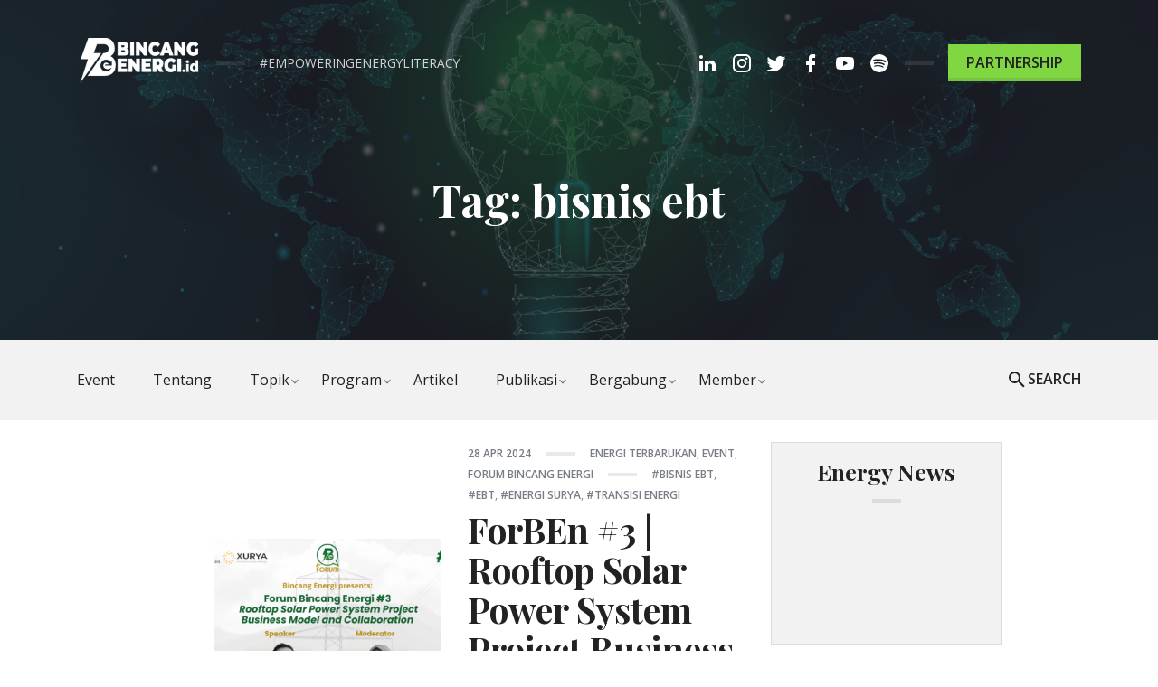

--- FILE ---
content_type: text/html; charset=UTF-8
request_url: https://bincangenergi.id/tag/bisnis-ebt/
body_size: 71647
content:
<!DOCTYPE html>
<html dir="ltr" lang="en-US" prefix="og: https://ogp.me/ns#">
<head>
<meta charset="UTF-8">
<meta name="viewport" content="width=device-width, initial-scale=1, shrink-to-fit=no">
<link rel="profile" href="https://gmpg.org/xfn/11">

<title>bisnis ebt - Bincang Energi</title>
            <script data-cfasync="false">
                window._EPYT_ = window._EPYT_ || {
                    ajaxurl: "https://bincangenergi.id/wp-admin/admin-ajax.php",
                    security: "386ab4be30",
                    gallery_scrolloffset: 20,
                    eppathtoscripts: "https://bincangenergi.id/wp-content/plugins/youtube-embed-plus/scripts/",
                    eppath: "https://bincangenergi.id/wp-content/plugins/youtube-embed-plus/",
                    epresponsiveselector: ["iframe.__youtube_prefs__"],
                    version: "14.2.1",
                    epdovol: true,
                    evselector: 'iframe.__youtube_prefs__[src]',
                    ajax_compat: false,
                    maxres_facade: 'eager',
                    ytapi_load: 'light',
                    pause_others: true,
                    facade_mode: false,
                    not_live_on_channel: false,
                    stopMobileBuffer: true                };</script>
            
		<!-- All in One SEO 4.8.9 - aioseo.com -->
	<meta name="robots" content="max-image-preview:large" />
	<link rel="canonical" href="https://bincangenergi.id/tag/bisnis-ebt/" />
	<meta name="generator" content="All in One SEO (AIOSEO) 4.8.9" />
		<script type="application/ld+json" class="aioseo-schema">
			{"@context":"https:\/\/schema.org","@graph":[{"@type":"BreadcrumbList","@id":"https:\/\/bincangenergi.id\/tag\/bisnis-ebt\/#breadcrumblist","itemListElement":[{"@type":"ListItem","@id":"https:\/\/bincangenergi.id#listItem","position":1,"name":"Home","item":"https:\/\/bincangenergi.id","nextItem":{"@type":"ListItem","@id":"https:\/\/bincangenergi.id\/tag\/bisnis-ebt\/#listItem","name":"bisnis ebt"}},{"@type":"ListItem","@id":"https:\/\/bincangenergi.id\/tag\/bisnis-ebt\/#listItem","position":2,"name":"bisnis ebt","previousItem":{"@type":"ListItem","@id":"https:\/\/bincangenergi.id#listItem","name":"Home"}}]},{"@type":"CollectionPage","@id":"https:\/\/bincangenergi.id\/tag\/bisnis-ebt\/#collectionpage","url":"https:\/\/bincangenergi.id\/tag\/bisnis-ebt\/","name":"bisnis ebt - Bincang Energi","inLanguage":"en-US","isPartOf":{"@id":"https:\/\/bincangenergi.id\/#website"},"breadcrumb":{"@id":"https:\/\/bincangenergi.id\/tag\/bisnis-ebt\/#breadcrumblist"}},{"@type":"Organization","@id":"https:\/\/bincangenergi.id\/#organization","name":"Bincang Energi","description":"#empoweringenergyliteracy","url":"https:\/\/bincangenergi.id\/","logo":{"@type":"ImageObject","url":"https:\/\/bincangenergi.id\/wp-content\/uploads\/2024\/12\/cropped-LOGO-BEn-ID-WHITE-small-138x64-pxl.png","@id":"https:\/\/bincangenergi.id\/tag\/bisnis-ebt\/#organizationLogo","width":138,"height":55},"image":{"@id":"https:\/\/bincangenergi.id\/tag\/bisnis-ebt\/#organizationLogo"}},{"@type":"WebSite","@id":"https:\/\/bincangenergi.id\/#website","url":"https:\/\/bincangenergi.id\/","name":"Bincang Energi","description":"#empoweringenergyliteracy","inLanguage":"en-US","publisher":{"@id":"https:\/\/bincangenergi.id\/#organization"}}]}
		</script>
		<!-- All in One SEO -->

<link rel='dns-prefetch' href='//www.recaptcha.net' />
<link rel='dns-prefetch' href='//fonts.googleapis.com' />
<link rel='dns-prefetch' href='//use.fontawesome.com' />
<link href='https://fonts.gstatic.com' crossorigin rel='preconnect' />
<link rel="alternate" type="application/rss+xml" title="Bincang Energi &raquo; Feed" href="https://bincangenergi.id/feed/" />
<link rel="alternate" type="application/rss+xml" title="Bincang Energi &raquo; Comments Feed" href="https://bincangenergi.id/comments/feed/" />
<link rel="alternate" type="application/rss+xml" title="Bincang Energi &raquo; bisnis ebt Tag Feed" href="https://bincangenergi.id/tag/bisnis-ebt/feed/" />
		<!-- This site uses the Google Analytics by MonsterInsights plugin v9.11.1 - Using Analytics tracking - https://www.monsterinsights.com/ -->
		<!-- Note: MonsterInsights is not currently configured on this site. The site owner needs to authenticate with Google Analytics in the MonsterInsights settings panel. -->
					<!-- No tracking code set -->
				<!-- / Google Analytics by MonsterInsights -->
		<script type="text/javascript">
/* <![CDATA[ */
window._wpemojiSettings = {"baseUrl":"https:\/\/s.w.org\/images\/core\/emoji\/15.0.3\/72x72\/","ext":".png","svgUrl":"https:\/\/s.w.org\/images\/core\/emoji\/15.0.3\/svg\/","svgExt":".svg","source":{"concatemoji":"https:\/\/bincangenergi.id\/wp-includes\/js\/wp-emoji-release.min.js?ver=6.5.7"}};
/*! This file is auto-generated */
!function(i,n){var o,s,e;function c(e){try{var t={supportTests:e,timestamp:(new Date).valueOf()};sessionStorage.setItem(o,JSON.stringify(t))}catch(e){}}function p(e,t,n){e.clearRect(0,0,e.canvas.width,e.canvas.height),e.fillText(t,0,0);var t=new Uint32Array(e.getImageData(0,0,e.canvas.width,e.canvas.height).data),r=(e.clearRect(0,0,e.canvas.width,e.canvas.height),e.fillText(n,0,0),new Uint32Array(e.getImageData(0,0,e.canvas.width,e.canvas.height).data));return t.every(function(e,t){return e===r[t]})}function u(e,t,n){switch(t){case"flag":return n(e,"\ud83c\udff3\ufe0f\u200d\u26a7\ufe0f","\ud83c\udff3\ufe0f\u200b\u26a7\ufe0f")?!1:!n(e,"\ud83c\uddfa\ud83c\uddf3","\ud83c\uddfa\u200b\ud83c\uddf3")&&!n(e,"\ud83c\udff4\udb40\udc67\udb40\udc62\udb40\udc65\udb40\udc6e\udb40\udc67\udb40\udc7f","\ud83c\udff4\u200b\udb40\udc67\u200b\udb40\udc62\u200b\udb40\udc65\u200b\udb40\udc6e\u200b\udb40\udc67\u200b\udb40\udc7f");case"emoji":return!n(e,"\ud83d\udc26\u200d\u2b1b","\ud83d\udc26\u200b\u2b1b")}return!1}function f(e,t,n){var r="undefined"!=typeof WorkerGlobalScope&&self instanceof WorkerGlobalScope?new OffscreenCanvas(300,150):i.createElement("canvas"),a=r.getContext("2d",{willReadFrequently:!0}),o=(a.textBaseline="top",a.font="600 32px Arial",{});return e.forEach(function(e){o[e]=t(a,e,n)}),o}function t(e){var t=i.createElement("script");t.src=e,t.defer=!0,i.head.appendChild(t)}"undefined"!=typeof Promise&&(o="wpEmojiSettingsSupports",s=["flag","emoji"],n.supports={everything:!0,everythingExceptFlag:!0},e=new Promise(function(e){i.addEventListener("DOMContentLoaded",e,{once:!0})}),new Promise(function(t){var n=function(){try{var e=JSON.parse(sessionStorage.getItem(o));if("object"==typeof e&&"number"==typeof e.timestamp&&(new Date).valueOf()<e.timestamp+604800&&"object"==typeof e.supportTests)return e.supportTests}catch(e){}return null}();if(!n){if("undefined"!=typeof Worker&&"undefined"!=typeof OffscreenCanvas&&"undefined"!=typeof URL&&URL.createObjectURL&&"undefined"!=typeof Blob)try{var e="postMessage("+f.toString()+"("+[JSON.stringify(s),u.toString(),p.toString()].join(",")+"));",r=new Blob([e],{type:"text/javascript"}),a=new Worker(URL.createObjectURL(r),{name:"wpTestEmojiSupports"});return void(a.onmessage=function(e){c(n=e.data),a.terminate(),t(n)})}catch(e){}c(n=f(s,u,p))}t(n)}).then(function(e){for(var t in e)n.supports[t]=e[t],n.supports.everything=n.supports.everything&&n.supports[t],"flag"!==t&&(n.supports.everythingExceptFlag=n.supports.everythingExceptFlag&&n.supports[t]);n.supports.everythingExceptFlag=n.supports.everythingExceptFlag&&!n.supports.flag,n.DOMReady=!1,n.readyCallback=function(){n.DOMReady=!0}}).then(function(){return e}).then(function(){var e;n.supports.everything||(n.readyCallback(),(e=n.source||{}).concatemoji?t(e.concatemoji):e.wpemoji&&e.twemoji&&(t(e.twemoji),t(e.wpemoji)))}))}((window,document),window._wpemojiSettings);
/* ]]> */
</script>
<!-- bincangenergi.id is managing ads with Advanced Ads 1.52.1 --><script id="binca-ready">
			window.advanced_ads_ready=function(e,a){a=a||"complete";var d=function(e){return"interactive"===a?"loading"!==e:"complete"===e};d(document.readyState)?e():document.addEventListener("readystatechange",(function(a){d(a.target.readyState)&&e()}),{once:"interactive"===a})},window.advanced_ads_ready_queue=window.advanced_ads_ready_queue||[];		</script>
		<link rel='stylesheet' id='ts-poll-block-css-css' href='https://bincangenergi.id/wp-content/plugins/poll-wp/admin/css/block.css?ver=6.5.7' type='text/css' media='all' />
<link rel='stylesheet' id='dashicons-css' href='https://bincangenergi.id/wp-includes/css/dashicons.min.css?ver=6.5.7' type='text/css' media='all' />
<link rel='stylesheet' id='post-views-counter-frontend-css' href='https://bincangenergi.id/wp-content/plugins/post-views-counter/css/frontend.min.css?ver=1.5.5' type='text/css' media='all' />
<link rel='stylesheet' id='anwp-pg-styles-css' href='https://bincangenergi.id/wp-content/plugins/anwp-post-grid-for-elementor/public/css/styles.min.css?ver=1.2.1' type='text/css' media='all' />
<style id='wp-emoji-styles-inline-css' type='text/css'>

	img.wp-smiley, img.emoji {
		display: inline !important;
		border: none !important;
		box-shadow: none !important;
		height: 1em !important;
		width: 1em !important;
		margin: 0 0.07em !important;
		vertical-align: -0.1em !important;
		background: none !important;
		padding: 0 !important;
	}
</style>
<link rel='stylesheet' id='wp-block-library-css' href='https://bincangenergi.id/wp-includes/css/dist/block-library/style.min.css?ver=6.5.7' type='text/css' media='all' />
<style id='qsm-quiz-style-inline-css' type='text/css'>


</style>
<style id='classic-theme-styles-inline-css' type='text/css'>
/*! This file is auto-generated */
.wp-block-button__link{color:#fff;background-color:#32373c;border-radius:9999px;box-shadow:none;text-decoration:none;padding:calc(.667em + 2px) calc(1.333em + 2px);font-size:1.125em}.wp-block-file__button{background:#32373c;color:#fff;text-decoration:none}
</style>
<style id='global-styles-inline-css' type='text/css'>
body{--wp--preset--color--black: #222222;--wp--preset--color--cyan-bluish-gray: #abb8c3;--wp--preset--color--white: #ffffff;--wp--preset--color--pale-pink: #f78da7;--wp--preset--color--vivid-red: #cf2e2e;--wp--preset--color--luminous-vivid-orange: #ff6900;--wp--preset--color--luminous-vivid-amber: #fcb900;--wp--preset--color--light-green-cyan: #7bdcb5;--wp--preset--color--vivid-green-cyan: #00d084;--wp--preset--color--pale-cyan-blue: #8ed1fc;--wp--preset--color--vivid-cyan-blue: #0693e3;--wp--preset--color--vivid-purple: #9b51e0;--wp--preset--color--primary: #81d742;--wp--preset--color--links: #ed553b;--wp--preset--color--grey: #797d86;--wp--preset--color--light-grey: #f2f2f2;--wp--preset--gradient--vivid-cyan-blue-to-vivid-purple: linear-gradient(135deg,rgba(6,147,227,1) 0%,rgb(155,81,224) 100%);--wp--preset--gradient--light-green-cyan-to-vivid-green-cyan: linear-gradient(135deg,rgb(122,220,180) 0%,rgb(0,208,130) 100%);--wp--preset--gradient--luminous-vivid-amber-to-luminous-vivid-orange: linear-gradient(135deg,rgba(252,185,0,1) 0%,rgba(255,105,0,1) 100%);--wp--preset--gradient--luminous-vivid-orange-to-vivid-red: linear-gradient(135deg,rgba(255,105,0,1) 0%,rgb(207,46,46) 100%);--wp--preset--gradient--very-light-gray-to-cyan-bluish-gray: linear-gradient(135deg,rgb(238,238,238) 0%,rgb(169,184,195) 100%);--wp--preset--gradient--cool-to-warm-spectrum: linear-gradient(135deg,rgb(74,234,220) 0%,rgb(151,120,209) 20%,rgb(207,42,186) 40%,rgb(238,44,130) 60%,rgb(251,105,98) 80%,rgb(254,248,76) 100%);--wp--preset--gradient--blush-light-purple: linear-gradient(135deg,rgb(255,206,236) 0%,rgb(152,150,240) 100%);--wp--preset--gradient--blush-bordeaux: linear-gradient(135deg,rgb(254,205,165) 0%,rgb(254,45,45) 50%,rgb(107,0,62) 100%);--wp--preset--gradient--luminous-dusk: linear-gradient(135deg,rgb(255,203,112) 0%,rgb(199,81,192) 50%,rgb(65,88,208) 100%);--wp--preset--gradient--pale-ocean: linear-gradient(135deg,rgb(255,245,203) 0%,rgb(182,227,212) 50%,rgb(51,167,181) 100%);--wp--preset--gradient--electric-grass: linear-gradient(135deg,rgb(202,248,128) 0%,rgb(113,206,126) 100%);--wp--preset--gradient--midnight: linear-gradient(135deg,rgb(2,3,129) 0%,rgb(40,116,252) 100%);--wp--preset--font-size--small: 13px;--wp--preset--font-size--medium: 20px;--wp--preset--font-size--large: 36px;--wp--preset--font-size--x-large: 42px;--wp--preset--spacing--20: 0.44rem;--wp--preset--spacing--30: 0.67rem;--wp--preset--spacing--40: 1rem;--wp--preset--spacing--50: 1.5rem;--wp--preset--spacing--60: 2.25rem;--wp--preset--spacing--70: 3.38rem;--wp--preset--spacing--80: 5.06rem;--wp--preset--shadow--natural: 6px 6px 9px rgba(0, 0, 0, 0.2);--wp--preset--shadow--deep: 12px 12px 50px rgba(0, 0, 0, 0.4);--wp--preset--shadow--sharp: 6px 6px 0px rgba(0, 0, 0, 0.2);--wp--preset--shadow--outlined: 6px 6px 0px -3px rgba(255, 255, 255, 1), 6px 6px rgba(0, 0, 0, 1);--wp--preset--shadow--crisp: 6px 6px 0px rgba(0, 0, 0, 1);}:where(.is-layout-flex){gap: 0.5em;}:where(.is-layout-grid){gap: 0.5em;}body .is-layout-flex{display: flex;}body .is-layout-flex{flex-wrap: wrap;align-items: center;}body .is-layout-flex > *{margin: 0;}body .is-layout-grid{display: grid;}body .is-layout-grid > *{margin: 0;}:where(.wp-block-columns.is-layout-flex){gap: 2em;}:where(.wp-block-columns.is-layout-grid){gap: 2em;}:where(.wp-block-post-template.is-layout-flex){gap: 1.25em;}:where(.wp-block-post-template.is-layout-grid){gap: 1.25em;}.has-black-color{color: var(--wp--preset--color--black) !important;}.has-cyan-bluish-gray-color{color: var(--wp--preset--color--cyan-bluish-gray) !important;}.has-white-color{color: var(--wp--preset--color--white) !important;}.has-pale-pink-color{color: var(--wp--preset--color--pale-pink) !important;}.has-vivid-red-color{color: var(--wp--preset--color--vivid-red) !important;}.has-luminous-vivid-orange-color{color: var(--wp--preset--color--luminous-vivid-orange) !important;}.has-luminous-vivid-amber-color{color: var(--wp--preset--color--luminous-vivid-amber) !important;}.has-light-green-cyan-color{color: var(--wp--preset--color--light-green-cyan) !important;}.has-vivid-green-cyan-color{color: var(--wp--preset--color--vivid-green-cyan) !important;}.has-pale-cyan-blue-color{color: var(--wp--preset--color--pale-cyan-blue) !important;}.has-vivid-cyan-blue-color{color: var(--wp--preset--color--vivid-cyan-blue) !important;}.has-vivid-purple-color{color: var(--wp--preset--color--vivid-purple) !important;}.has-black-background-color{background-color: var(--wp--preset--color--black) !important;}.has-cyan-bluish-gray-background-color{background-color: var(--wp--preset--color--cyan-bluish-gray) !important;}.has-white-background-color{background-color: var(--wp--preset--color--white) !important;}.has-pale-pink-background-color{background-color: var(--wp--preset--color--pale-pink) !important;}.has-vivid-red-background-color{background-color: var(--wp--preset--color--vivid-red) !important;}.has-luminous-vivid-orange-background-color{background-color: var(--wp--preset--color--luminous-vivid-orange) !important;}.has-luminous-vivid-amber-background-color{background-color: var(--wp--preset--color--luminous-vivid-amber) !important;}.has-light-green-cyan-background-color{background-color: var(--wp--preset--color--light-green-cyan) !important;}.has-vivid-green-cyan-background-color{background-color: var(--wp--preset--color--vivid-green-cyan) !important;}.has-pale-cyan-blue-background-color{background-color: var(--wp--preset--color--pale-cyan-blue) !important;}.has-vivid-cyan-blue-background-color{background-color: var(--wp--preset--color--vivid-cyan-blue) !important;}.has-vivid-purple-background-color{background-color: var(--wp--preset--color--vivid-purple) !important;}.has-black-border-color{border-color: var(--wp--preset--color--black) !important;}.has-cyan-bluish-gray-border-color{border-color: var(--wp--preset--color--cyan-bluish-gray) !important;}.has-white-border-color{border-color: var(--wp--preset--color--white) !important;}.has-pale-pink-border-color{border-color: var(--wp--preset--color--pale-pink) !important;}.has-vivid-red-border-color{border-color: var(--wp--preset--color--vivid-red) !important;}.has-luminous-vivid-orange-border-color{border-color: var(--wp--preset--color--luminous-vivid-orange) !important;}.has-luminous-vivid-amber-border-color{border-color: var(--wp--preset--color--luminous-vivid-amber) !important;}.has-light-green-cyan-border-color{border-color: var(--wp--preset--color--light-green-cyan) !important;}.has-vivid-green-cyan-border-color{border-color: var(--wp--preset--color--vivid-green-cyan) !important;}.has-pale-cyan-blue-border-color{border-color: var(--wp--preset--color--pale-cyan-blue) !important;}.has-vivid-cyan-blue-border-color{border-color: var(--wp--preset--color--vivid-cyan-blue) !important;}.has-vivid-purple-border-color{border-color: var(--wp--preset--color--vivid-purple) !important;}.has-vivid-cyan-blue-to-vivid-purple-gradient-background{background: var(--wp--preset--gradient--vivid-cyan-blue-to-vivid-purple) !important;}.has-light-green-cyan-to-vivid-green-cyan-gradient-background{background: var(--wp--preset--gradient--light-green-cyan-to-vivid-green-cyan) !important;}.has-luminous-vivid-amber-to-luminous-vivid-orange-gradient-background{background: var(--wp--preset--gradient--luminous-vivid-amber-to-luminous-vivid-orange) !important;}.has-luminous-vivid-orange-to-vivid-red-gradient-background{background: var(--wp--preset--gradient--luminous-vivid-orange-to-vivid-red) !important;}.has-very-light-gray-to-cyan-bluish-gray-gradient-background{background: var(--wp--preset--gradient--very-light-gray-to-cyan-bluish-gray) !important;}.has-cool-to-warm-spectrum-gradient-background{background: var(--wp--preset--gradient--cool-to-warm-spectrum) !important;}.has-blush-light-purple-gradient-background{background: var(--wp--preset--gradient--blush-light-purple) !important;}.has-blush-bordeaux-gradient-background{background: var(--wp--preset--gradient--blush-bordeaux) !important;}.has-luminous-dusk-gradient-background{background: var(--wp--preset--gradient--luminous-dusk) !important;}.has-pale-ocean-gradient-background{background: var(--wp--preset--gradient--pale-ocean) !important;}.has-electric-grass-gradient-background{background: var(--wp--preset--gradient--electric-grass) !important;}.has-midnight-gradient-background{background: var(--wp--preset--gradient--midnight) !important;}.has-small-font-size{font-size: var(--wp--preset--font-size--small) !important;}.has-medium-font-size{font-size: var(--wp--preset--font-size--medium) !important;}.has-large-font-size{font-size: var(--wp--preset--font-size--large) !important;}.has-x-large-font-size{font-size: var(--wp--preset--font-size--x-large) !important;}
.wp-block-navigation a:where(:not(.wp-element-button)){color: inherit;}
:where(.wp-block-post-template.is-layout-flex){gap: 1.25em;}:where(.wp-block-post-template.is-layout-grid){gap: 1.25em;}
:where(.wp-block-columns.is-layout-flex){gap: 2em;}:where(.wp-block-columns.is-layout-grid){gap: 2em;}
.wp-block-pullquote{font-size: 1.5em;line-height: 1.6;}
</style>
<link rel='stylesheet' id='inf-font-awesome-css' href='https://bincangenergi.id/wp-content/plugins/post-slider-and-carousel/assets/css/font-awesome.min.css?ver=3.5.1' type='text/css' media='all' />
<link rel='stylesheet' id='owl-carousel-css' href='https://bincangenergi.id/wp-content/plugins/post-slider-and-carousel/assets/css/owl.carousel.min.css?ver=3.5.1' type='text/css' media='all' />
<link rel='stylesheet' id='psacp-public-style-css' href='https://bincangenergi.id/wp-content/plugins/post-slider-and-carousel/assets/css/psacp-public.min.css?ver=3.5.1' type='text/css' media='all' />
<link rel='stylesheet' id='aptf-bxslider-css' href='https://bincangenergi.id/wp-content/plugins/accesspress-twitter-feed/css/jquery.bxslider.css?ver=1.6.9' type='text/css' media='all' />
<link rel='stylesheet' id='aptf-front-css-css' href='https://bincangenergi.id/wp-content/plugins/accesspress-twitter-feed/css/frontend.css?ver=1.6.9' type='text/css' media='all' />
<link rel='stylesheet' id='aptf-font-css-css' href='https://bincangenergi.id/wp-content/plugins/accesspress-twitter-feed/css/fonts.css?ver=1.6.9' type='text/css' media='all' />
<link rel='stylesheet' id='unslider-css-css' href='https://bincangenergi.id/wp-content/plugins/advanced-ads-slider/public/assets/css/unslider.css?ver=1.4.7' type='text/css' media='all' />
<link rel='stylesheet' id='slider-css-css' href='https://bincangenergi.id/wp-content/plugins/advanced-ads-slider/public/assets/css/slider.css?ver=1.4.7' type='text/css' media='all' />
<link rel='stylesheet' id='pb_animate-css' href='https://bincangenergi.id/wp-content/plugins/ays-popup-box/public/css/animate.css?ver=4.3.5' type='text/css' media='all' />
<link rel='stylesheet' id='contact-form-7-css' href='https://bincangenergi.id/wp-content/plugins/contact-form-7/includes/css/styles.css?ver=5.9.3' type='text/css' media='all' />
<link rel='stylesheet' id='wpdm-font-awesome-css' href='https://bincangenergi.id/wp-content/plugins/download-manager/assets/fontawesome/css/all.min.css?ver=6.5.7' type='text/css' media='all' />
<link rel='stylesheet' id='wpdm-frontend-css-css' href='https://bincangenergi.id/wp-content/plugins/download-manager/assets/bootstrap/css/bootstrap.min.css?ver=6.5.7' type='text/css' media='all' />
<link rel='stylesheet' id='wpdm-front-css' href='https://bincangenergi.id/wp-content/plugins/download-manager/assets/css/front.css?ver=6.5.7' type='text/css' media='all' />
<link rel='stylesheet' id='likebtn_style-css' href='https://bincangenergi.id/wp-content/plugins/likebtn-like-button/public/css/style.css?ver=6.5.7' type='text/css' media='all' />
<link rel='stylesheet' id='mbdb-styles-css' href='https://bincangenergi.id/wp-content/plugins/mooberry-book-manager/css/styles.css?ver=240407-62524' type='text/css' media='all' />
<link rel='stylesheet' id='mbdb-book-grid-styles-css' href='https://bincangenergi.id/wp-content/plugins/mooberry-book-manager/css/book-grid.css?ver=240407-62524' type='text/css' media='all' />
<link rel='stylesheet' id='mbdb-retailer-buttons-styles-css' href='https://bincangenergi.id/wp-content/plugins/mooberry-book-manager/css/retailer-buttons.css?ver=240407-62524' type='text/css' media='all' />
<link rel='stylesheet' id='bwg_fonts-css' href='https://bincangenergi.id/wp-content/plugins/photo-gallery/css/bwg-fonts/fonts.css?ver=0.0.1' type='text/css' media='all' />
<link rel='stylesheet' id='sumoselect-css' href='https://bincangenergi.id/wp-content/plugins/photo-gallery/css/sumoselect.min.css?ver=3.4.6' type='text/css' media='all' />
<link rel='stylesheet' id='mCustomScrollbar-css' href='https://bincangenergi.id/wp-content/plugins/photo-gallery/css/jquery.mCustomScrollbar.min.css?ver=3.1.5' type='text/css' media='all' />
<link rel='stylesheet' id='bwg_googlefonts-css' href='https://fonts.googleapis.com/css?family=Ubuntu&#038;subset=greek,latin,greek-ext,vietnamese,cyrillic-ext,latin-ext,cyrillic' type='text/css' media='all' />
<link rel='stylesheet' id='bwg_frontend-css' href='https://bincangenergi.id/wp-content/plugins/photo-gallery/css/styles.min.css?ver=1.8.23' type='text/css' media='all' />
<link rel='stylesheet' id='TS_POLL_public_css-css' href='https://bincangenergi.id/wp-content/plugins/poll-wp/public/css/ts_poll-public.css?ver=2.3.1' type='text/css' media='all' />
<link rel='stylesheet' id='ts_poll_fonts-css' href='https://bincangenergi.id/wp-content/plugins/poll-wp/fonts/ts_poll-fonts.css?ver=2.3.1' type='text/css' media='all' />
<link rel='stylesheet' id='spacexchimp_p005-bootstrap-tooltip-css-css' href='https://bincangenergi.id/wp-content/plugins/social-media-buttons-toolbar/inc/lib/bootstrap-tooltip/bootstrap-tooltip.css?ver=4.73' type='text/css' media='all' />
<link rel='stylesheet' id='spacexchimp_p005-frontend-css-css' href='https://bincangenergi.id/wp-content/plugins/social-media-buttons-toolbar/inc/css/frontend.css?ver=4.73' type='text/css' media='all' />
<style id='spacexchimp_p005-frontend-css-inline-css' type='text/css'>

                    .sxc-follow-buttons {
                        text-align: left !important;
                    }
                    .sxc-follow-buttons .sxc-follow-button,
                    .sxc-follow-buttons .sxc-follow-button a,
                    .sxc-follow-buttons .sxc-follow-button a img {
                        width: 46px !important;
                        height: 46px !important;
                    }
                    .sxc-follow-buttons .sxc-follow-button {
                        margin: 2.5px !important;
                    }
                  
</style>
<link rel='stylesheet' id='rt-fontawsome-css' href='https://bincangenergi.id/wp-content/plugins/the-post-grid/assets/vendor/font-awesome/css/font-awesome.min.css?ver=7.6.1' type='text/css' media='all' />
<link rel='stylesheet' id='rt-tpg-css' href='https://bincangenergi.id/wp-content/plugins/the-post-grid/assets/css/thepostgrid.min.css?ver=7.6.1' type='text/css' media='all' />
<link rel='stylesheet' id='ppress-frontend-css' href='https://bincangenergi.id/wp-content/plugins/wp-user-avatar/assets/css/frontend.min.css?ver=4.16.2' type='text/css' media='all' />
<link rel='stylesheet' id='ppress-flatpickr-css' href='https://bincangenergi.id/wp-content/plugins/wp-user-avatar/assets/flatpickr/flatpickr.min.css?ver=4.16.2' type='text/css' media='all' />
<link rel='stylesheet' id='ppress-select2-css' href='https://bincangenergi.id/wp-content/plugins/wp-user-avatar/assets/select2/select2.min.css?ver=6.5.7' type='text/css' media='all' />
<link rel='stylesheet' id='wpdmpp-front-css' href='https://bincangenergi.id/wp-content/plugins/wpdm-premium-packages/assets/css/wpdmpp.css?ver=6.5.7' type='text/css' media='all' />
<link rel='stylesheet' id='wordpress-popular-posts-css-css' href='https://bincangenergi.id/wp-content/plugins/wordpress-popular-posts/assets/css/wpp.css?ver=6.4.2' type='text/css' media='all' />
<link rel='stylesheet' id='wpuf-layout1-css' href='https://bincangenergi.id/wp-content/plugins/wp-user-frontend/assets/css/frontend-form/layout1.css?ver=4.1.6' type='text/css' media='all' />
<link rel='stylesheet' id='wpuf-frontend-forms-css' href='https://bincangenergi.id/wp-content/plugins/wp-user-frontend/assets/css/frontend-forms.css?ver=4.1.6' type='text/css' media='all' />
<link rel='stylesheet' id='wpuf-sweetalert2-css' href='https://bincangenergi.id/wp-content/plugins/wp-user-frontend/assets/vendor/sweetalert2/sweetalert2.css?ver=11.4.8' type='text/css' media='all' />
<link rel='stylesheet' id='wpuf-jquery-ui-css' href='https://bincangenergi.id/wp-content/plugins/wp-user-frontend/assets/css/jquery-ui-1.9.1.custom.css?ver=1.9.1' type='text/css' media='all' />
<link rel='stylesheet' id='vipo-fonts-css' href='https://fonts.googleapis.com/css?family=Playfair+Display%3A700%7COpen+Sans%3A400%2C400italic%2C600%2C700&#038;subset=latin%2Clatin-ext' type='text/css' media='all' />
<link rel='stylesheet' id='vipo-style-css' href='https://bincangenergi.id/wp-content/themes/vipo/style.css' type='text/css' media='all' />
<style id='vipo-style-inline-css' type='text/css'>
ins, .button-primary, button.button-primary, button[type="submit"], input[type="button"].button-primary, input[type="reset"].button-primary, input[type="submit"], input[type="submit"].button-primary, .comment-list .bypostauthor .comment-author h5, .wp-block-button__link, .has-primary-background-color { background-color: #81d742; } .has-primary-color { color: #81d742; }
</style>
<link rel='stylesheet' id='ayecode-ui-css' href='https://bincangenergi.id/wp-content/plugins/userswp/vendor/ayecode/wp-ayecode-ui/assets-v5/css/ayecode-ui-compatibility.css?ver=0.2.37' type='text/css' media='all' />
<style id='ayecode-ui-inline-css' type='text/css'>
body.modal-open #wpadminbar{z-index:999}.embed-responsive-16by9 .fluid-width-video-wrapper{padding:0!important;position:initial}
</style>
<link rel='stylesheet' id='custom-layouts-styles-css' href='https://bincangenergi.id/wp-content/uploads/custom-layouts/style.css?ver=83' type='text/css' media='all' />
<link rel='stylesheet' id='__EPYT__style-css' href='https://bincangenergi.id/wp-content/plugins/youtube-embed-plus/styles/ytprefs.min.css?ver=14.2.1' type='text/css' media='all' />
<style id='__EPYT__style-inline-css' type='text/css'>

                .epyt-gallery-thumb {
                        width: 50%;
                }
                
</style>
<link rel='stylesheet' id='font-awesome-css' href='https://use.fontawesome.com/releases/v7.1.0/css/all.css?wpfas=true' type='text/css' media='all' />
            <script data-cfasync="false">
                window._EPYT_ = window._EPYT_ || {
                    ajaxurl: "https://bincangenergi.id/wp-admin/admin-ajax.php",
                    security: "386ab4be30",
                    gallery_scrolloffset: 20,
                    eppathtoscripts: "https://bincangenergi.id/wp-content/plugins/youtube-embed-plus/scripts/",
                    eppath: "https://bincangenergi.id/wp-content/plugins/youtube-embed-plus/",
                    epresponsiveselector: ["iframe.__youtube_prefs__"],
                    version: "14.2.1",
                    epdovol: true,
                    evselector: 'iframe.__youtube_prefs__[src]',
                    ajax_compat: false,
                    maxres_facade: 'eager',
                    ytapi_load: 'light',
                    pause_others: true,
                    facade_mode: false,
                    not_live_on_channel: false,
                    stopMobileBuffer: true                };</script>
            <script type="text/javascript" src="https://bincangenergi.id/wp-includes/js/jquery/jquery.min.js?ver=3.7.1" id="jquery-core-js"></script>
<script type="text/javascript" src="https://bincangenergi.id/wp-includes/js/jquery/jquery-migrate.min.js?ver=3.4.1" id="jquery-migrate-js"></script>
<script type="text/javascript" src="https://bincangenergi.id/wp-content/plugins/userswp/vendor/ayecode/wp-ayecode-ui/assets/js/select2.min.js?ver=4.0.11" id="select2-js"></script>
<script type="text/javascript" src="https://bincangenergi.id/wp-content/plugins/userswp/vendor/ayecode/wp-ayecode-ui/assets-v5/js/bootstrap.bundle.min.js?ver=0.2.37" id="bootstrap-js-bundle-js"></script>
<script type="text/javascript" id="bootstrap-js-bundle-js-after">
/* <![CDATA[ */
function aui_init_greedy_nav(){jQuery('nav.greedy').each(function(i,obj){if(jQuery(this).hasClass("being-greedy")){return true}jQuery(this).addClass('navbar-expand');jQuery(this).off('shown.bs.tab').on('shown.bs.tab',function(e){if(jQuery(e.target).closest('.dropdown-menu').hasClass('greedy-links')){jQuery(e.target).closest('.greedy').find('.greedy-btn.dropdown').attr('aria-expanded','false');jQuery(e.target).closest('.greedy-links').removeClass('show').addClass('d-none')}});jQuery(document).off('mousemove','.greedy-btn').on('mousemove','.greedy-btn',function(e){jQuery('.dropdown-menu.greedy-links').removeClass('d-none')});var $vlinks='';var $dDownClass='';var ddItemClass='greedy-nav-item';if(jQuery(this).find('.navbar-nav').length){if(jQuery(this).find('.navbar-nav').hasClass("being-greedy")){return true}$vlinks=jQuery(this).find('.navbar-nav').addClass("being-greedy w-100").removeClass('overflow-hidden')}else if(jQuery(this).find('.nav').length){if(jQuery(this).find('.nav').hasClass("being-greedy")){return true}$vlinks=jQuery(this).find('.nav').addClass("being-greedy w-100").removeClass('overflow-hidden');$dDownClass=' mt-0 p-0 zi-5 ';ddItemClass+=' mt-0 me-0'}else{return false}jQuery($vlinks).append('<li class="nav-item list-unstyled ml-auto greedy-btn d-none dropdown"><button data-bs-toggle="collapse" class="nav-link greedy-nav-link" role="button"><i class="fas fa-ellipsis-h"></i> <span class="greedy-count badge bg-dark rounded-pill"></span></button><ul class="greedy-links dropdown-menu dropdown-menu-end '+$dDownClass+'"></ul></li>');var $hlinks=jQuery(this).find('.greedy-links');var $btn=jQuery(this).find('.greedy-btn');var numOfItems=0;var totalSpace=0;var closingTime=1000;var breakWidths=[];$vlinks.children().outerWidth(function(i,w){totalSpace+=w;numOfItems+=1;breakWidths.push(totalSpace)});var availableSpace,numOfVisibleItems,requiredSpace,buttonSpace,timer;function check(){buttonSpace=$btn.width();availableSpace=$vlinks.width()-10;numOfVisibleItems=$vlinks.children().length;requiredSpace=breakWidths[numOfVisibleItems-1];if(numOfVisibleItems>1&&requiredSpace>availableSpace){var $li=$vlinks.children().last().prev();$li.removeClass('nav-item').addClass(ddItemClass);if(!jQuery($hlinks).children().length){$li.find('.nav-link').addClass('w-100 dropdown-item rounded-0 rounded-bottom')}else{jQuery($hlinks).find('.nav-link').removeClass('rounded-top');$li.find('.nav-link').addClass('w-100 dropdown-item rounded-0 rounded-top')}$li.prependTo($hlinks);numOfVisibleItems-=1;check()}else if(availableSpace>breakWidths[numOfVisibleItems]){$hlinks.children().first().insertBefore($btn);numOfVisibleItems+=1;check()}jQuery($btn).find(".greedy-count").html(numOfItems-numOfVisibleItems);if(numOfVisibleItems===numOfItems){$btn.addClass('d-none')}else $btn.removeClass('d-none')}jQuery(window).on("resize",function(){check()});check()})}function aui_select2_locale(){var aui_select2_params={"i18n_select_state_text":"Select an option\u2026","i18n_no_matches":"No matches found","i18n_ajax_error":"Loading failed","i18n_input_too_short_1":"Please enter 1 or more characters","i18n_input_too_short_n":"Please enter %item% or more characters","i18n_input_too_long_1":"Please delete 1 character","i18n_input_too_long_n":"Please delete %item% characters","i18n_selection_too_long_1":"You can only select 1 item","i18n_selection_too_long_n":"You can only select %item% items","i18n_load_more":"Loading more results\u2026","i18n_searching":"Searching\u2026"};return{theme:"bootstrap-5",width:jQuery(this).data('width')?jQuery(this).data('width'):jQuery(this).hasClass('w-100')?'100%':'style',placeholder:jQuery(this).data('placeholder'),language:{errorLoading:function(){return aui_select2_params.i18n_searching},inputTooLong:function(args){var overChars=args.input.length-args.maximum;if(1===overChars){return aui_select2_params.i18n_input_too_long_1}return aui_select2_params.i18n_input_too_long_n.replace('%item%',overChars)},inputTooShort:function(args){var remainingChars=args.minimum-args.input.length;if(1===remainingChars){return aui_select2_params.i18n_input_too_short_1}return aui_select2_params.i18n_input_too_short_n.replace('%item%',remainingChars)},loadingMore:function(){return aui_select2_params.i18n_load_more},maximumSelected:function(args){if(args.maximum===1){return aui_select2_params.i18n_selection_too_long_1}return aui_select2_params.i18n_selection_too_long_n.replace('%item%',args.maximum)},noResults:function(){return aui_select2_params.i18n_no_matches},searching:function(){return aui_select2_params.i18n_searching}}}}function aui_init_select2(){var select2_args=jQuery.extend({},aui_select2_locale());jQuery("select.aui-select2").each(function(){if(!jQuery(this).hasClass("select2-hidden-accessible")){jQuery(this).select2(select2_args)}})}function aui_time_ago(selector){var aui_timeago_params={"prefix_ago":"","suffix_ago":" ago","prefix_after":"after ","suffix_after":"","seconds":"less than a minute","minute":"about a minute","minutes":"%d minutes","hour":"about an hour","hours":"about %d hours","day":"a day","days":"%d days","month":"about a month","months":"%d months","year":"about a year","years":"%d years"};var templates={prefix:aui_timeago_params.prefix_ago,suffix:aui_timeago_params.suffix_ago,seconds:aui_timeago_params.seconds,minute:aui_timeago_params.minute,minutes:aui_timeago_params.minutes,hour:aui_timeago_params.hour,hours:aui_timeago_params.hours,day:aui_timeago_params.day,days:aui_timeago_params.days,month:aui_timeago_params.month,months:aui_timeago_params.months,year:aui_timeago_params.year,years:aui_timeago_params.years};var template=function(t,n){return templates[t]&&templates[t].replace(/%d/i,Math.abs(Math.round(n)))};var timer=function(time){if(!time)return;time=time.replace(/\.\d+/,"");time=time.replace(/-/,"/").replace(/-/,"/");time=time.replace(/T/," ").replace(/Z/," UTC");time=time.replace(/([\+\-]\d\d)\:?(\d\d)/," $1$2");time=new Date(time*1000||time);var now=new Date();var seconds=((now.getTime()-time)*.001)>>0;var minutes=seconds/60;var hours=minutes/60;var days=hours/24;var years=days/365;return templates.prefix+(seconds<45&&template('seconds',seconds)||seconds<90&&template('minute',1)||minutes<45&&template('minutes',minutes)||minutes<90&&template('hour',1)||hours<24&&template('hours',hours)||hours<42&&template('day',1)||days<30&&template('days',days)||days<45&&template('month',1)||days<365&&template('months',days/30)||years<1.5&&template('year',1)||template('years',years))+templates.suffix};var elements=document.getElementsByClassName(selector);if(selector&&elements&&elements.length){for(var i in elements){var $el=elements[i];if(typeof $el==='object'){$el.innerHTML='<i class="far fa-clock"></i> '+timer($el.getAttribute('title')||$el.getAttribute('datetime'))}}}setTimeout(function(){aui_time_ago(selector)},60000)}function aui_init_tooltips(){jQuery('[data-bs-toggle="tooltip"]').tooltip();jQuery('[data-bs-toggle="popover"]').popover();jQuery('[data-bs-toggle="popover-html"]').popover({html:true,sanitize:false});jQuery('[data-bs-toggle="popover"],[data-bs-toggle="popover-html"]').on('inserted.bs.popover',function(){jQuery('body > .popover').wrapAll("<div class='bsui' />")})}$aui_doing_init_flatpickr=false;function aui_init_flatpickr(){if(typeof jQuery.fn.flatpickr==="function"&&!$aui_doing_init_flatpickr){$aui_doing_init_flatpickr=true;try{flatpickr.localize({weekdays:{shorthand:['Sun','Mon','Tue','Wed','Thu','Fri','Sat'],longhand:['Sun','Mon','Tue','Wed','Thu','Fri','Sat'],},months:{shorthand:['Jan','Feb','Mar','Apr','May','Jun','Jul','Aug','Sep','Oct','Nov','Dec'],longhand:['January','February','March','April','May','June','July','August','September','October','November','December'],},daysInMonth:[31,28,31,30,31,30,31,31,30,31,30,31],firstDayOfWeek:1,ordinal:function(nth){var s=nth%100;if(s>3&&s<21)return"th";switch(s%10){case 1:return"st";case 2:return"nd";case 3:return"rd";default:return"th"}},rangeSeparator:' to ',weekAbbreviation:'Wk',scrollTitle:'Scroll to increment',toggleTitle:'Click to toggle',amPM:['AM','PM'],yearAriaLabel:'Year',hourAriaLabel:'Hour',minuteAriaLabel:'Minute',time_24hr:false})}catch(err){console.log(err.message)}jQuery('input[data-aui-init="flatpickr"]:not(.flatpickr-input)').flatpickr()}$aui_doing_init_flatpickr=false}$aui_doing_init_iconpicker=false;function aui_init_iconpicker(){if(typeof jQuery.fn.iconpicker==="function"&&!$aui_doing_init_iconpicker){$aui_doing_init_iconpicker=true;jQuery('input[data-aui-init="iconpicker"]:not(.iconpicker-input)').iconpicker()}$aui_doing_init_iconpicker=false}function aui_modal_iframe($title,$url,$footer,$dismissible,$class,$dialog_class,$body_class,responsive){if(!$body_class){$body_class='p-0'}var wClass='text-center position-absolute w-100 text-dark overlay overlay-white p-0 m-0 d-flex justify-content-center align-items-center';var wStyle='';var sStyle='';var $body="",sClass="w-100 p-0 m-0";if(responsive){$body+='<div class="embed-responsive embed-responsive-16by9 ratio ratio-16x9">';wClass+=' h-100';sClass+=' embed-responsive-item'}else{wClass+=' vh-100';sClass+=' vh-100';wStyle+=' height: 90vh !important;';sStyle+=' height: 90vh !important;'}$body+='<div class="ac-preview-loading '+wClass+'" style="left:0;top:0;'+wStyle+'"><div class="spinner-border" role="status"></div></div>';$body+='<iframe id="embedModal-iframe" class="'+sClass+'" style="'+sStyle+'" src="" width="100%" height="100%" frameborder="0" allowtransparency="true"></iframe>';if(responsive){$body+='</div>'}$m=aui_modal($title,$body,$footer,$dismissible,$class,$dialog_class,$body_class);const auiModal=document.getElementById('aui-modal');auiModal.addEventListener('shown.bs.modal',function(e){iFrame=jQuery('#embedModal-iframe');jQuery('.ac-preview-loading').addClass('d-flex');iFrame.attr({src:$url});iFrame.load(function(){jQuery('.ac-preview-loading').removeClass('d-flex').addClass('d-none')})});return $m}function aui_modal($title,$body,$footer,$dismissible,$class,$dialog_class,$body_class){if(!$class){$class=''}if(!$dialog_class){$dialog_class=''}if(!$body){$body='<div class="text-center"><div class="spinner-border" role="status"></div></div>'}jQuery('.aui-modal').remove();jQuery('.modal-backdrop').remove();jQuery('body').css({overflow:'','padding-right':''});var $modal='';$modal+='<div id="aui-modal" class="modal aui-modal fade shadow bsui '+$class+'" tabindex="-1">'+'<div class="modal-dialog modal-dialog-centered '+$dialog_class+'">'+'<div class="modal-content border-0 shadow">';if($title){$modal+='<div class="modal-header">'+'<h5 class="modal-title">'+$title+'</h5>';if($dismissible){$modal+='<button type="button" class="btn-close" data-bs-dismiss="modal" aria-label="Close">'+'</button>'}$modal+='</div>'}$modal+='<div class="modal-body '+$body_class+'">'+$body+'</div>';if($footer){$modal+='<div class="modal-footer">'+$footer+'</div>'}$modal+='</div>'+'</div>'+'</div>';jQuery('body').append($modal);const ayeModal=new bootstrap.Modal('.aui-modal',{});ayeModal.show()}function aui_conditional_fields(form){jQuery(form).find(".aui-conditional-field").each(function(){var $element_require=jQuery(this).data('element-require');if($element_require){$element_require=$element_require.replace("&#039;","'");$element_require=$element_require.replace("&quot;",'"');if(aui_check_form_condition($element_require,form)){jQuery(this).removeClass('d-none')}else{jQuery(this).addClass('d-none')}}})}function aui_check_form_condition(condition,form){if(form){condition=condition.replace(/\(form\)/g,"('"+form+"')")}return new Function("return "+condition+";")()}jQuery.fn.aui_isOnScreen=function(){var win=jQuery(window);var viewport={top:win.scrollTop(),left:win.scrollLeft()};viewport.right=viewport.left+win.width();viewport.bottom=viewport.top+win.height();var bounds=this.offset();bounds.right=bounds.left+this.outerWidth();bounds.bottom=bounds.top+this.outerHeight();return(!(viewport.right<bounds.left||viewport.left>bounds.right||viewport.bottom<bounds.top||viewport.top>bounds.bottom))};function aui_carousel_maybe_show_multiple_items($carousel){var $items={};var $item_count=0;if(!jQuery($carousel).find('.carousel-inner-original').length){jQuery($carousel).append('<div class="carousel-inner-original d-none">'+jQuery($carousel).find('.carousel-inner').html().replaceAll('carousel-item','not-carousel-item')+'</div>')}jQuery($carousel).find('.carousel-inner-original .not-carousel-item').each(function(){$items[$item_count]=jQuery(this).html();$item_count++});if(!$item_count){return}if(jQuery(window).width()<=576){if(jQuery($carousel).find('.carousel-inner').hasClass('aui-multiple-items')&&jQuery($carousel).find('.carousel-inner-original').length){jQuery($carousel).find('.carousel-inner').removeClass('aui-multiple-items').html(jQuery($carousel).find('.carousel-inner-original').html().replaceAll('not-carousel-item','carousel-item'));jQuery($carousel).find(".carousel-indicators li").removeClass("d-none")}}else{var $md_count=jQuery($carousel).data('limit_show');var $md_cols_count=jQuery($carousel).data('cols_show');var $new_items='';var $new_items_count=0;var $new_item_count=0;var $closed=true;Object.keys($items).forEach(function(key,index){if(index!=0&&Number.isInteger(index/$md_count)){$new_items+='</div></div>';$closed=true}if(index==0||Number.isInteger(index/$md_count)){$row_cols_class=$md_cols_count?' g-lg-4 g-3 row-cols-1 row-cols-lg-'+$md_cols_count:'';$active=index==0?'active':'';$new_items+='<div class="carousel-item '+$active+'"><div class="row'+$row_cols_class+' ">';$closed=false;$new_items_count++;$new_item_count=0}$new_items+='<div class="col ">'+$items[index]+'</div>';$new_item_count++});if(!$closed){if($md_count-$new_item_count>0){$placeholder_count=$md_count-$new_item_count;while($placeholder_count>0){$new_items+='<div class="col "></div>';$placeholder_count--}}$new_items+='</div></div>'}jQuery($carousel).find('.carousel-inner').addClass('aui-multiple-items').html($new_items);jQuery($carousel).find('.carousel-item.active img').each(function(){if(real_srcset=jQuery(this).attr("data-srcset")){if(!jQuery(this).attr("srcset"))jQuery(this).attr("srcset",real_srcset)}if(real_src=jQuery(this).attr("data-src")){if(!jQuery(this).attr("srcset"))jQuery(this).attr("src",real_src)}});$hide_count=$new_items_count-1;jQuery($carousel).find(".carousel-indicators li:gt("+$hide_count+")").addClass("d-none")}jQuery(window).trigger("aui_carousel_multiple")}function aui_init_carousel_multiple_items(){jQuery(window).on("resize",function(){jQuery('.carousel-multiple-items').each(function(){aui_carousel_maybe_show_multiple_items(this)})});jQuery('.carousel-multiple-items').each(function(){aui_carousel_maybe_show_multiple_items(this)})}function init_nav_sub_menus(){jQuery('.navbar-multi-sub-menus').each(function(i,obj){if(jQuery(this).hasClass("has-sub-sub-menus")){return true}jQuery(this).addClass('has-sub-sub-menus');jQuery(this).find('.dropdown-menu a.dropdown-toggle').on('click',function(e){var $el=jQuery(this);$el.toggleClass('active-dropdown');var $parent=jQuery(this).offsetParent(".dropdown-menu");if(!jQuery(this).next().hasClass('show')){jQuery(this).parents('.dropdown-menu').first().find('.show').removeClass("show")}var $subMenu=jQuery(this).next(".dropdown-menu");$subMenu.toggleClass('show');jQuery(this).parent("li").toggleClass('show');jQuery(this).parents('li.nav-item.dropdown.show').on('hidden.bs.dropdown',function(e){jQuery('.dropdown-menu .show').removeClass("show");$el.removeClass('active-dropdown')});if(!$parent.parent().hasClass('navbar-nav')){$el.next().addClass('position-relative border-top border-bottom')}return false})})}function aui_lightbox_embed($link,ele){ele.preventDefault();jQuery('.aui-carousel-modal').remove();var $modal='<div class="modal fade aui-carousel-modal bsui" id="aui-carousel-modal" tabindex="-1" role="dialog" aria-labelledby="aui-modal-title" aria-hidden="true"><div class="modal-dialog modal-dialog-centered modal-xl mw-100"><div class="modal-content bg-transparent border-0 shadow-none"><div class="modal-header"><h5 class="modal-title" id="aui-modal-title"></h5></div><div class="modal-body text-center"><i class="fas fa-circle-notch fa-spin fa-3x"></i></div></div></div></div>';jQuery('body').append($modal);const ayeModal=new bootstrap.Modal('.aui-carousel-modal',{});const myModalEl=document.getElementById('aui-carousel-modal');myModalEl.addEventListener('hidden.bs.modal',event=>{jQuery(".aui-carousel-modal iframe").attr('src','')});$container=jQuery($link).closest('.aui-gallery');$clicked_href=jQuery($link).attr('href');$images=[];$container.find('.aui-lightbox-image, .aui-lightbox-iframe').each(function(){var a=this;var href=jQuery(a).attr('href');if(href){$images.push(href)}});if($images.length){var $carousel='<div id="aui-embed-slider-modal" class="carousel slide" >';if($images.length>1){$i=0;$carousel+='<ol class="carousel-indicators position-fixed">';$container.find('.aui-lightbox-image, .aui-lightbox-iframe').each(function(){$active=$clicked_href==jQuery(this).attr('href')?'active':'';$carousel+='<li data-bs-target="#aui-embed-slider-modal" data-bs-slide-to="'+$i+'" class="'+$active+'"></li>';$i++});$carousel+='</ol>'}$i=0;$rtl_class='justify-content-start';$carousel+='<div class="carousel-inner d-flex align-items-center '+$rtl_class+'">';$container.find('.aui-lightbox-image').each(function(){var a=this;var href=jQuery(a).attr('href');$active=$clicked_href==jQuery(this).attr('href')?'active':'';$carousel+='<div class="carousel-item '+$active+'"><div>';var css_height=window.innerWidth>window.innerHeight?'90vh':'auto';var srcset=jQuery(a).find('img').attr('srcset');var sizes='';if(srcset){var sources=srcset.split(',').map(s=>{var parts=s.trim().split(' ');return{width:parseInt(parts[1].replace('w','')),descriptor:parts[1].replace('w','px')}}).sort((a,b)=>b.width-a.width);sizes=sources.map((source,index,array)=>{if(index===0){return `${source.descriptor}`}else{return `(max-width:${source.width-1}px)${array[index-1].descriptor}`}}).reverse().join(', ')}var img=href?jQuery(a).find('img').clone().attr('src',href).attr('sizes',sizes).removeClass().addClass('mx-auto d-block w-auto rounded').css({'max-height':css_height,'max-width':'98%'}).get(0).outerHTML:jQuery(a).find('img').clone().removeClass().addClass('mx-auto d-block w-auto rounded').css({'max-height':css_height,'max-width':'98%'}).get(0).outerHTML;$carousel+=img;if(jQuery(a).parent().find('.carousel-caption').length){$carousel+=jQuery(a).parent().find('.carousel-caption').clone().removeClass('sr-only visually-hidden').get(0).outerHTML}else if(jQuery(a).parent().find('.figure-caption').length){$carousel+=jQuery(a).parent().find('.figure-caption').clone().removeClass('sr-only visually-hidden').addClass('carousel-caption').get(0).outerHTML}$carousel+='</div></div>';$i++});$container.find('.aui-lightbox-iframe').each(function(){var a=this;var css_height=window.innerWidth>window.innerHeight?'90vh;':'auto;';var styleWidth=$images.length>1?'max-width:70%;':'';$active=$clicked_href==jQuery(this).attr('href')?'active':'';$carousel+='<div class="carousel-item '+$active+'"><div class="modal-xl mx-auto ratio ratio-16x9" style="max-height:'+css_height+styleWidth+'">';var url=jQuery(a).attr('href');var iframe='<div class="ac-preview-loading text-light d-none" style="left:0;top:0;height:'+css_height+'"><div class="spinner-border m-auto" role="status"></div></div>';iframe+='<iframe class="aui-carousel-iframe" style="height:'+css_height+'" src="" data-src="'+url+'?rel=0&amp;showinfo=0&amp;modestbranding=1&amp;autoplay=1" allow="autoplay"></iframe>';var img=iframe;$carousel+=img;$carousel+='</div></div>';$i++});$carousel+='</div>';if($images.length>1){$carousel+='<a class="carousel-control-prev" href="#aui-embed-slider-modal" role="button" data-bs-slide="prev">';$carousel+='<span class="carousel-control-prev-icon" aria-hidden="true"></span>';$carousel+=' <a class="carousel-control-next" href="#aui-embed-slider-modal" role="button" data-bs-slide="next">';$carousel+='<span class="carousel-control-next-icon" aria-hidden="true"></span>';$carousel+='</a>'}$carousel+='</div>';var $close='<button type="button" class="btn-close btn-close-white text-end position-fixed" style="right: 20px;top: 10px; z-index: 1055;" data-bs-dismiss="modal" aria-label="Close"></button>';jQuery('.aui-carousel-modal .modal-content').html($carousel).prepend($close);ayeModal.show();try{if('ontouchstart'in document.documentElement||navigator.maxTouchPoints>0){let _bsC=new bootstrap.Carousel('#aui-embed-slider-modal')}}catch(err){}}}function aui_init_lightbox_embed(){jQuery('.aui-lightbox-image, .aui-lightbox-iframe').off('click').on("click",function(ele){aui_lightbox_embed(this,ele)})}function aui_init_modal_iframe(){jQuery('.aui-has-embed, [data-aui-embed="iframe"]').each(function(e){if(!jQuery(this).hasClass('aui-modal-iframed')&&jQuery(this).data('embed-url')){jQuery(this).addClass('aui-modal-iframed');jQuery(this).on("click",function(e1){aui_modal_iframe('',jQuery(this).data('embed-url'),'',true,'','modal-lg','aui-modal-iframe p-0',true);return false})}})}$aui_doing_toast=false;function aui_toast($id,$type,$title,$title_small,$body,$time,$can_close){if($aui_doing_toast){setTimeout(function(){aui_toast($id,$type,$title,$title_small,$body,$time,$can_close)},500);return}$aui_doing_toast=true;if($can_close==null){$can_close=false}if($time==''||$time==null){$time=3000}if(document.getElementById($id)){jQuery('#'+$id).toast('show');setTimeout(function(){$aui_doing_toast=false},500);return}var uniqid=Date.now();if($id){uniqid=$id}$op="";$tClass='';$thClass='';$icon="";if($type=='success'){$op="opacity:.92;";$tClass='alert bg-success w-auto';$thClass='bg-transparent border-0 text-white';$icon="<div class='h5 m-0 p-0'><i class='fas fa-check-circle me-2'></i></div>"}else if($type=='error'||$type=='danger'){$op="opacity:.92;";$tClass='alert bg-danger  w-auto';$thClass='bg-transparent border-0 text-white';$icon="<div class='h5 m-0 p-0'><i class='far fa-times-circle me-2'></i></div>"}else if($type=='info'){$op="opacity:.92;";$tClass='alert bg-info  w-auto';$thClass='bg-transparent border-0 text-white';$icon="<div class='h5 m-0 p-0'><i class='fas fa-info-circle me-2'></i></div>"}else if($type=='warning'){$op="opacity:.92;";$tClass='alert bg-warning  w-auto';$thClass='bg-transparent border-0 text-dark';$icon="<div class='h5 m-0 p-0'><i class='fas fa-exclamation-triangle me-2'></i></div>"}if(!document.getElementById("aui-toasts")){jQuery('body').append('<div class="bsui" id="aui-toasts"><div class="position-fixed aui-toast-bottom-right pr-3 pe-3 mb-1" style="z-index: 500000;right: 0;bottom: 0;'+$op+'"></div></div>')}$toast='<div id="'+uniqid+'" class="toast fade hide shadow hover-shadow '+$tClass+'" style="" role="alert" aria-live="assertive" aria-atomic="true" data-bs-delay="'+$time+'">';if($type||$title||$title_small){$toast+='<div class="toast-header '+$thClass+'">';if($icon){$toast+=$icon}if($title){$toast+='<strong class="me-auto">'+$title+'</strong>'}if($title_small){$toast+='<small>'+$title_small+'</small>'}if($can_close){$toast+='<button type="button" class="ms-2 mb-1 btn-close" data-bs-dismiss="toast" aria-label="Close"></button>'}$toast+='</div>'}if($body){$toast+='<div class="toast-body">'+$body+'</div>'}$toast+='</div>';jQuery('.aui-toast-bottom-right').prepend($toast);jQuery('#'+uniqid).toast('show');setTimeout(function(){$aui_doing_toast=false},500)}function aui_init_counters(){const animNum=(EL)=>{if(EL._isAnimated)return;EL._isAnimated=true;let end=EL.dataset.auiend;let start=EL.dataset.auistart;let duration=EL.dataset.auiduration?EL.dataset.auiduration:2000;let seperator=EL.dataset.auisep?EL.dataset.auisep:'';jQuery(EL).prop('Counter',start).animate({Counter:end},{duration:Math.abs(duration),easing:'swing',step:function(now){const text=seperator?(Math.ceil(now)).toLocaleString('en-US'):Math.ceil(now);const html=seperator?text.split(",").map(n=>`<span class="count">${n}</span>`).join(","):text;if(seperator&&seperator!=','){html.replace(',',seperator)}jQuery(this).html(html)}})};const inViewport=(entries,observer)=>{entries.forEach(entry=>{if(entry.isIntersecting)animNum(entry.target)})};jQuery("[data-auicounter]").each((i,EL)=>{const observer=new IntersectionObserver(inViewport);observer.observe(EL)})}function aui_init(){aui_init_counters();init_nav_sub_menus();aui_init_tooltips();aui_init_select2();aui_init_flatpickr();aui_init_iconpicker();aui_init_greedy_nav();aui_time_ago('timeago');aui_init_carousel_multiple_items();aui_init_lightbox_embed();aui_init_modal_iframe()}jQuery(window).on("load",function(){aui_init()});jQuery(function($){var ua=navigator.userAgent.toLowerCase();var isiOS=ua.match(/(iphone|ipod|ipad)/);if(isiOS){var pS=0;pM=parseFloat($('body').css('marginTop'));$(document).on('show.bs.modal',function(){pS=window.scrollY;$('body').css({marginTop:-pS,overflow:'hidden',position:'fixed',})}).on('hidden.bs.modal',function(){$('body').css({marginTop:pM,overflow:'visible',position:'inherit',});window.scrollTo(0,pS)})}$(document).on('slide.bs.carousel',function(el){var $_modal=$(el.relatedTarget).closest('.aui-carousel-modal:visible').length?$(el.relatedTarget).closest('.aui-carousel-modal:visible'):'';if($_modal&&$_modal.find('.carousel-item iframe.aui-carousel-iframe').length){$_modal.find('.carousel-item.active iframe.aui-carousel-iframe').each(function(){if($(this).attr('src')){$(this).data('src',$(this).attr('src'));$(this).attr('src','')}});if($(el.relatedTarget).find('iframe.aui-carousel-iframe').length){$(el.relatedTarget).find('.ac-preview-loading').removeClass('d-none').addClass('d-flex');var $cIframe=$(el.relatedTarget).find('iframe.aui-carousel-iframe');if(!$cIframe.attr('src')&&$cIframe.data('src')){$cIframe.attr('src',$cIframe.data('src'))}$cIframe.on('load',function(){setTimeout(function(){$_modal.find('.ac-preview-loading').removeClass('d-flex').addClass('d-none')},1250)})}}})});var aui_confirm=function(message,okButtonText,cancelButtonText,isDelete,large){okButtonText=okButtonText||'Yes';cancelButtonText=cancelButtonText||'Cancel';message=message||'Are you sure?';sizeClass=large?'':'modal-sm';btnClass=isDelete?'btn-danger':'btn-primary';deferred=jQuery.Deferred();var $body="";$body+="<h3 class='h4 py-3 text-center text-dark'>"+message+"</h3>";$body+="<div class='d-flex'>";$body+="<button class='btn btn-outline-secondary w-50 btn-round' data-bs-dismiss='modal'  onclick='deferred.resolve(false);'>"+cancelButtonText+"</button>";$body+="<button class='btn "+btnClass+" ms-2 w-50 btn-round' data-bs-dismiss='modal'  onclick='deferred.resolve(true);'>"+okButtonText+"</button>";$body+="</div>";$modal=aui_modal('',$body,'',false,'',sizeClass);return deferred.promise()};function aui_flip_color_scheme_on_scroll($value,$iframe){if(!$value)$value=window.scrollY;var navbar=$iframe?$iframe.querySelector('.color-scheme-flip-on-scroll'):document.querySelector('.color-scheme-flip-on-scroll');if(navbar==null)return;let cs_original=navbar.dataset.cso;let cs_scroll=navbar.dataset.css;if(!cs_scroll&&!cs_original){if(navbar.classList.contains('navbar-light')){cs_original='navbar-light';cs_scroll='navbar-dark'}else if(navbar.classList.contains('navbar-dark')){cs_original='navbar-dark';cs_scroll='navbar-light'}navbar.dataset.cso=cs_original;navbar.dataset.css=cs_scroll}if($value>0||navbar.classList.contains('nav-menu-open')){navbar.classList.remove(cs_original);navbar.classList.add(cs_scroll)}else{navbar.classList.remove(cs_scroll);navbar.classList.add(cs_original)}}window.onscroll=function(){aui_set_data_scroll();aui_flip_color_scheme_on_scroll()};function aui_set_data_scroll(){document.documentElement.dataset.scroll=window.scrollY}aui_set_data_scroll();aui_flip_color_scheme_on_scroll();
/* ]]> */
</script>
<script type="text/javascript" src="https://bincangenergi.id/wp-content/plugins/accesspress-twitter-feed/js/jquery.bxslider.min.js?ver=1.6.9" id="aptf-bxslider-js"></script>
<script type="text/javascript" src="https://bincangenergi.id/wp-content/plugins/accesspress-twitter-feed/js/frontend.js?ver=1.6.9" id="aptf-front-js-js"></script>
<script type="text/javascript" src="https://bincangenergi.id/wp-content/plugins/advanced-ads-slider/public/assets/js/unslider.min.js?ver=1.4.7" id="unslider-js-js"></script>
<script type="text/javascript" src="https://bincangenergi.id/wp-content/plugins/advanced-ads-slider/public/assets/js/jquery.event.move.js?ver=1.4.7" id="unslider-move-js-js"></script>
<script type="text/javascript" src="https://bincangenergi.id/wp-content/plugins/advanced-ads-slider/public/assets/js/jquery.event.swipe.js?ver=1.4.7" id="unslider-swipe-js-js"></script>
<script type="text/javascript" id="ays-pb-js-extra">
/* <![CDATA[ */
var pbLocalizeObj = {"ajax":"https:\/\/bincangenergi.id\/wp-admin\/admin-ajax.php","seconds":"seconds","thisWillClose":"This will close in","icons":{"close_icon":"<svg class=\"ays_pb_material_close_icon\" xmlns=\"https:\/\/www.w3.org\/2000\/svg\" height=\"36px\" viewBox=\"0 0 24 24\" width=\"36px\" fill=\"#000000\" alt=\"Pop-up Close\"><path d=\"M0 0h24v24H0z\" fill=\"none\"\/><path d=\"M19 6.41L17.59 5 12 10.59 6.41 5 5 6.41 10.59 12 5 17.59 6.41 19 12 13.41 17.59 19 19 17.59 13.41 12z\"\/><\/svg>","close_circle_icon":"<svg class=\"ays_pb_material_close_circle_icon\" xmlns=\"https:\/\/www.w3.org\/2000\/svg\" height=\"24\" viewBox=\"0 0 24 24\" width=\"36\" alt=\"Pop-up Close\"><path d=\"M0 0h24v24H0z\" fill=\"none\"\/><path d=\"M12 2C6.47 2 2 6.47 2 12s4.47 10 10 10 10-4.47 10-10S17.53 2 12 2zm5 13.59L15.59 17 12 13.41 8.41 17 7 15.59 10.59 12 7 8.41 8.41 7 12 10.59 15.59 7 17 8.41 13.41 12 17 15.59z\"\/><\/svg>","volume_up_icon":"<svg class=\"ays_pb_fa_volume\" xmlns=\"https:\/\/www.w3.org\/2000\/svg\" height=\"24\" viewBox=\"0 0 24 24\" width=\"36\"><path d=\"M0 0h24v24H0z\" fill=\"none\"\/><path d=\"M3 9v6h4l5 5V4L7 9H3zm13.5 3c0-1.77-1.02-3.29-2.5-4.03v8.05c1.48-.73 2.5-2.25 2.5-4.02zM14 3.23v2.06c2.89.86 5 3.54 5 6.71s-2.11 5.85-5 6.71v2.06c4.01-.91 7-4.49 7-8.77s-2.99-7.86-7-8.77z\"\/><\/svg>","volume_mute_icon":"<svg xmlns=\"https:\/\/www.w3.org\/2000\/svg\" height=\"24\" viewBox=\"0 0 24 24\" width=\"24\"><path d=\"M0 0h24v24H0z\" fill=\"none\"\/><path d=\"M7 9v6h4l5 5V4l-5 5H7z\"\/><\/svg>"}};
/* ]]> */
</script>
<script type="text/javascript" src="https://bincangenergi.id/wp-content/plugins/ays-popup-box/public/js/ays-pb-public.js?ver=4.3.5" id="ays-pb-js"></script>
<script type="text/javascript" src="https://bincangenergi.id/wp-includes/js/dist/vendor/wp-polyfill-inert.min.js?ver=3.1.2" id="wp-polyfill-inert-js"></script>
<script type="text/javascript" src="https://bincangenergi.id/wp-includes/js/dist/vendor/regenerator-runtime.min.js?ver=0.14.0" id="regenerator-runtime-js"></script>
<script type="text/javascript" src="https://bincangenergi.id/wp-includes/js/dist/vendor/wp-polyfill.min.js?ver=3.15.0" id="wp-polyfill-js"></script>
<script type="text/javascript" src="https://bincangenergi.id/wp-includes/js/dist/hooks.min.js?ver=2810c76e705dd1a53b18" id="wp-hooks-js"></script>
<script type="text/javascript" src="https://bincangenergi.id/wp-includes/js/dist/i18n.min.js?ver=5e580eb46a90c2b997e6" id="wp-i18n-js"></script>
<script type="text/javascript" id="wp-i18n-js-after">
/* <![CDATA[ */
wp.i18n.setLocaleData( { 'text direction\u0004ltr': [ 'ltr' ] } );
/* ]]> */
</script>
<script type="text/javascript" src="https://bincangenergi.id/wp-includes/js/jquery/jquery.form.min.js?ver=4.3.0" id="jquery-form-js"></script>
<script type="text/javascript" src="https://bincangenergi.id/wp-content/plugins/download-manager/assets/bootstrap/js/popper.min.js?ver=6.5.7" id="wpdm-poper-js"></script>
<script type="text/javascript" src="https://bincangenergi.id/wp-content/plugins/download-manager/assets/bootstrap/js/bootstrap.min.js?ver=6.5.7" id="wpdm-frontend-js-js"></script>
<script type="text/javascript" id="wpdm-frontjs-js-extra">
/* <![CDATA[ */
var wpdm_url = {"home":"https:\/\/bincangenergi.id\/","site":"https:\/\/bincangenergi.id\/","ajax":"https:\/\/bincangenergi.id\/wp-admin\/admin-ajax.php"};
var wpdm_js = {"spinner":"<i class=\"fas fa-sun fa-spin\"><\/i>","client_id":"437351ca231c484da86fd0e6eda76cf7"};
var wpdm_strings = {"pass_var":"Password Verified!","pass_var_q":"Please click following button to start download.","start_dl":"Start Download"};
/* ]]> */
</script>
<script type="text/javascript" src="https://bincangenergi.id/wp-content/plugins/download-manager/assets/js/front.js?ver=3.2.89" id="wpdm-frontjs-js"></script>
<script type="text/javascript" src="https://bincangenergi.id/wp-content/plugins/html5-cumulus/inc/jquery.tagcanvas.min.js?ver=6.5.7" id="h5c-tagcanvas-js"></script>
<script type="text/javascript" id="likebtn_frontend-js-extra">
/* <![CDATA[ */
var likebtn_eh_data = {"ajaxurl":"https:\/\/bincangenergi.id\/wp-admin\/admin-ajax.php","security":"5ecf98a028"};
/* ]]> */
</script>
<script type="text/javascript" src="https://bincangenergi.id/wp-content/plugins/likebtn-like-button/public/js/frontend.js?ver=6.5.7" id="likebtn_frontend-js"></script>
<script type="text/javascript" src="https://bincangenergi.id/wp-content/plugins/mooberry-book-manager/js/single-book.js?ver=240407-62525" id="single-book-js"></script>
<script type="text/javascript" src="https://bincangenergi.id/wp-content/plugins/photo-gallery/js/jquery.sumoselect.min.js?ver=3.4.6" id="sumoselect-js"></script>
<script type="text/javascript" src="https://bincangenergi.id/wp-content/plugins/photo-gallery/js/tocca.min.js?ver=2.0.9" id="bwg_mobile-js"></script>
<script type="text/javascript" src="https://bincangenergi.id/wp-content/plugins/photo-gallery/js/jquery.mCustomScrollbar.concat.min.js?ver=3.1.5" id="mCustomScrollbar-js"></script>
<script type="text/javascript" src="https://bincangenergi.id/wp-content/plugins/photo-gallery/js/jquery.fullscreen.min.js?ver=0.6.0" id="jquery-fullscreen-js"></script>
<script type="text/javascript" id="bwg_frontend-js-extra">
/* <![CDATA[ */
var bwg_objectsL10n = {"bwg_field_required":"field is required.","bwg_mail_validation":"This is not a valid email address.","bwg_search_result":"There are no images matching your search.","bwg_select_tag":"Select Tag","bwg_order_by":"Order By","bwg_search":"Search","bwg_show_ecommerce":"Show Ecommerce","bwg_hide_ecommerce":"Hide Ecommerce","bwg_show_comments":"Show Comments","bwg_hide_comments":"Hide Comments","bwg_restore":"Restore","bwg_maximize":"Maximize","bwg_fullscreen":"Fullscreen","bwg_exit_fullscreen":"Exit Fullscreen","bwg_search_tag":"SEARCH...","bwg_tag_no_match":"No tags found","bwg_all_tags_selected":"All tags selected","bwg_tags_selected":"tags selected","play":"Play","pause":"Pause","is_pro":"","bwg_play":"Play","bwg_pause":"Pause","bwg_hide_info":"Hide info","bwg_show_info":"Show info","bwg_hide_rating":"Hide rating","bwg_show_rating":"Show rating","ok":"Ok","cancel":"Cancel","select_all":"Select all","lazy_load":"0","lazy_loader":"https:\/\/bincangenergi.id\/wp-content\/plugins\/photo-gallery\/images\/ajax_loader.png","front_ajax":"0","bwg_tag_see_all":"see all tags","bwg_tag_see_less":"see less tags"};
/* ]]> */
</script>
<script type="text/javascript" src="https://bincangenergi.id/wp-content/plugins/photo-gallery/js/scripts.min.js?ver=1.8.23" id="bwg_frontend-js"></script>
<script type="text/javascript" src="https://bincangenergi.id/wp-content/plugins/poll-wp/public/js/vue.js?ver=2.3.1" id="ts_poll_vue_js-js"></script>
<script type="text/javascript" src="https://bincangenergi.id/wp-content/plugins/poll-wp/public/js/ts_poll-public.js?ver=2.3.1" id="TS_POLL-js"></script>
<script type="text/javascript" src="https://bincangenergi.id/wp-content/plugins/social-media-buttons-toolbar/inc/lib/bootstrap-tooltip/bootstrap-tooltip.js?ver=4.73" id="spacexchimp_p005-bootstrap-tooltip-js-js"></script>
<script type="text/javascript" id="userswp-js-extra">
/* <![CDATA[ */
var uwp_localize_data = {"uwp_more_char_limit":"100","uwp_more_text":"more","uwp_less_text":"less","error":"Something went wrong.","error_retry":"Something went wrong, please retry.","uwp_more_ellipses_text":"...","ajaxurl":"https:\/\/bincangenergi.id\/wp-admin\/admin-ajax.php","login_modal":"","register_modal":"","forgot_modal":"","uwp_pass_strength":"0","uwp_strong_pass_msg":"Please enter valid strong password.","default_banner":"https:\/\/bincangenergi.id\/wp-content\/uploads\/2021\/03\/header-profile-std-1-scaled.jpg","basicNonce":"e4afc66b8e"};
/* ]]> */
</script>
<script type="text/javascript" src="https://bincangenergi.id/wp-content/plugins/userswp/assets/js/users-wp.min.js?ver=1.2.36" id="userswp-js"></script>
<script type="text/javascript" src="https://bincangenergi.id/wp-content/plugins/wp-user-avatar/assets/flatpickr/flatpickr.min.js?ver=4.16.2" id="ppress-flatpickr-js"></script>
<script type="text/javascript" src="https://bincangenergi.id/wp-content/plugins/wp-user-avatar/assets/select2/select2.min.js?ver=4.16.2" id="ppress-select2-js"></script>
<script type="text/javascript" src="https://bincangenergi.id/wp-content/plugins/wpdm-premium-packages/assets/js/wpdmpp-front.js?ver=6.5.7" id="wpdm-pp-js-js"></script>
<script type="application/json" id="wpp-json">

{"sampling_active":0,"sampling_rate":100,"ajax_url":"https:\/\/bincangenergi.id\/wp-json\/wordpress-popular-posts\/v1\/popular-posts","api_url":"https:\/\/bincangenergi.id\/wp-json\/wordpress-popular-posts","ID":0,"token":"046b62af64","lang":0,"debug":0}

</script>
<script type="text/javascript" src="https://bincangenergi.id/wp-content/plugins/wordpress-popular-posts/assets/js/wpp.min.js?ver=6.4.2" id="wpp-js-js"></script>
<script type="text/javascript" src="https://bincangenergi.id/wp-includes/js/clipboard.min.js?ver=2.0.11" id="clipboard-js"></script>
<script type="text/javascript" src="https://bincangenergi.id/wp-includes/js/plupload/moxie.min.js?ver=1.3.5" id="moxiejs-js"></script>
<script type="text/javascript" src="https://bincangenergi.id/wp-includes/js/plupload/plupload.min.js?ver=2.1.9" id="plupload-js"></script>
<script type="text/javascript" src="https://bincangenergi.id/wp-includes/js/underscore.min.js?ver=1.13.4" id="underscore-js"></script>
<script type="text/javascript" src="https://bincangenergi.id/wp-includes/js/dist/dom-ready.min.js?ver=f77871ff7694fffea381" id="wp-dom-ready-js"></script>
<script type="text/javascript" src="https://bincangenergi.id/wp-includes/js/dist/a11y.min.js?ver=d90eebea464f6c09bfd5" id="wp-a11y-js"></script>
<script type="text/javascript" id="plupload-handlers-js-extra">
/* <![CDATA[ */
var pluploadL10n = {"queue_limit_exceeded":"You have attempted to queue too many files.","file_exceeds_size_limit":"%s exceeds the maximum upload size for this site.","zero_byte_file":"This file is empty. Please try another.","invalid_filetype":"Sorry, you are not allowed to upload this file type.","not_an_image":"This file is not an image. Please try another.","image_memory_exceeded":"Memory exceeded. Please try another smaller file.","image_dimensions_exceeded":"This is larger than the maximum size. Please try another.","default_error":"An error occurred in the upload. Please try again later.","missing_upload_url":"There was a configuration error. Please contact the server administrator.","upload_limit_exceeded":"You may only upload 1 file.","http_error":"Unexpected response from the server. The file may have been uploaded successfully. Check in the Media Library or reload the page.","http_error_image":"The server cannot process the image. This can happen if the server is busy or does not have enough resources to complete the task. Uploading a smaller image may help. Suggested maximum size is 2560 pixels.","upload_failed":"Upload failed.","big_upload_failed":"Please try uploading this file with the %1$sbrowser uploader%2$s.","big_upload_queued":"%s exceeds the maximum upload size for the multi-file uploader when used in your browser.","io_error":"IO error.","security_error":"Security error.","file_cancelled":"File canceled.","upload_stopped":"Upload stopped.","dismiss":"Dismiss","crunching":"Crunching\u2026","deleted":"moved to the Trash.","error_uploading":"\u201c%s\u201d has failed to upload.","unsupported_image":"This image cannot be displayed in a web browser. For best results convert it to JPEG before uploading.","noneditable_image":"This image cannot be processed by the web server. Convert it to JPEG or PNG before uploading.","file_url_copied":"The file URL has been copied to your clipboard"};
/* ]]> */
</script>
<script type="text/javascript" src="https://bincangenergi.id/wp-includes/js/plupload/handlers.min.js?ver=6.5.7" id="plupload-handlers-js"></script>
<script type="text/javascript" src="https://bincangenergi.id/wp-content/plugins/youtube-embed-plus/scripts/ytprefs.min.js?ver=14.2.1" id="__ytprefs__-js"></script>
<link rel="https://api.w.org/" href="https://bincangenergi.id/wp-json/" /><link rel="alternate" type="application/json" href="https://bincangenergi.id/wp-json/wp/v2/tags/389" /><link rel="EditURI" type="application/rsd+xml" title="RSD" href="https://bincangenergi.id/xmlrpc.php?rsd" />
<meta name="generator" content="WordPress 6.5.7" />
<style id="mystickymenu" type="text/css">#mysticky-nav { width:100%; position: static; }#mysticky-nav.wrapfixed { position:fixed; left: 0px; margin-top:0px;  z-index: 99990; -webkit-transition: 0.3s; -moz-transition: 0.3s; -o-transition: 0.3s; transition: 0.3s; -ms-filter:"progid:DXImageTransform.Microsoft.Alpha(Opacity=100)"; filter: alpha(opacity=100); opacity:1; background-color: #ededed;}#mysticky-nav.wrapfixed .myfixed{ background-color: #ededed; position: relative;top: auto;left: auto;right: auto;}#mysticky-nav .myfixed { margin:0 auto; float:none; border:0px; background:none; max-width:100%; }</style>			<style type="text/css">
																															</style>
			<link rel="alternate" type="application/rss+xml" title="Bincang Energi &raquo; RSS Feed" href="https://bincangenergi.id/feed/podcast" />

        <script>

            jQuery(window).on('elementor/frontend/init', function () {
                var previewIframe = jQuery('#elementor-preview-iframe').get(0);

                // Attach a load event listener to the preview iframe
                jQuery(previewIframe).on('load', function () {
                    var tpg_selector = tpg_str_rev("nottub-tropmi-gpttr nottub-aera-noitces-dda-rotnemele");

                    var logo = "https://bincangenergi.id/wp-content/plugins/the-post-grid";
                    var log_path = "/assets/images/icon-40x40.svg"; //tpg_str_rev("gvs.04x04-noci/segami/stessa/");

                    jQuery('<div class="' + tpg_selector + '" style="vertical-align: bottom;margin-left: 5px;"><img src="' + logo + log_path + '" alt="TPG"/></div>').insertBefore(".elementor-add-section-drag-title");
                });

            });
        </script>
        <style>
            :root {
                --tpg-primary-color: #0d6efd;
                --tpg-secondary-color: #0654c4;
                --tpg-primary-light: #c4d0ff
            }

                    </style>

		<script type="text/javascript">
           var ajaxurl = "https://bincangenergi.id/wp-admin/admin-ajax.php";
         </script>    <script>
        var wpdmpp_base_url = 'https://bincangenergi.id/wp-content/plugins/wpdm-premium-packages/';
        var wpdmpp_currency_sign = '$';
        var wpdmpp_csign_before = '$';
        var wpdmpp_csign_after = '';
        var wpdmpp_currency_code = 'USD';
        var wpdmpp_cart_url = 'https://bincangenergi.id/cart-2/';

        var wpdmpp_txt = {"cart_button_label":"<i class=\"fas fa-shopping-basket mr-2\"><\/i>Add To Cart","pay_now":"Complete Purchase","checkout_button_label":"Complete Purchase"};

    </script>
    <style>p.wpdmpp-notice {
            margin: 5px;
        }
    .wpbtn-success {
        color: var(--color-success) !important;border-color: var(--color-success ) !important;
        background: rgba(var(--color-success-rgb),0.03) !important;
        transition: all ease-in-out 300ms;
    }
        .wpbtn-success:active,
        .wpbtn-success:hover {
            color: var(--color-success-active) !important;
            border-color: var(--color-success-active) !important;
            background: rgba(var(--color-success-rgb),0.07) !important;
        }
    </style>
                <style id="wpp-loading-animation-styles">@-webkit-keyframes bgslide{from{background-position-x:0}to{background-position-x:-200%}}@keyframes bgslide{from{background-position-x:0}to{background-position-x:-200%}}.wpp-widget-placeholder,.wpp-widget-block-placeholder,.wpp-shortcode-placeholder{margin:0 auto;width:60px;height:3px;background:#dd3737;background:linear-gradient(90deg,#dd3737 0%,#571313 10%,#dd3737 100%);background-size:200% auto;border-radius:3px;-webkit-animation:bgslide 1s infinite linear;animation:bgslide 1s infinite linear}</style>
                    <style>

        </style>
        <meta name="generator" content="Elementor 3.21.0; features: e_optimized_assets_loading, e_optimized_css_loading, additional_custom_breakpoints; settings: css_print_method-external, google_font-enabled, font_display-auto">
<style>ins.adsbygoogle { background-color: transparent; padding: 0; }</style><script  async src="https://pagead2.googlesyndication.com/pagead/js/adsbygoogle.js?client=ca-pub-7054110958757829" crossorigin="anonymous"></script><link rel="icon" href="https://bincangenergi.id/wp-content/uploads/2024/12/cropped-Logo-BEn-B_2024-32x32.png" sizes="32x32" />
<link rel="icon" href="https://bincangenergi.id/wp-content/uploads/2024/12/cropped-Logo-BEn-B_2024-192x192.png" sizes="192x192" />
<link rel="apple-touch-icon" href="https://bincangenergi.id/wp-content/uploads/2024/12/cropped-Logo-BEn-B_2024-180x180.png" />
<meta name="msapplication-TileImage" content="https://bincangenergi.id/wp-content/uploads/2024/12/cropped-Logo-BEn-B_2024-270x270.png" />
<meta name="generator" content="WP Super Duper v1.2.23" data-sd-source="userswp" /><meta name="generator" content="WP Font Awesome Settings v1.1.8" data-ac-source="userswp" />		<style type="text/css" id="wp-custom-css">
			#sidebar .widget_text {
	background-color: #f2f2f2;
}
		</style>
		<meta name="generator" content="WordPress Download Manager 3.2.89" />
                <style>
        /* WPDM Link Template Styles */        </style>
                <style>

            :root {
                --color-primary: #4a8eff;
                --color-primary-rgb: 74, 142, 255;
                --color-primary-hover: #4a8eff;
                --color-primary-active: #4a8eff;
                --color-secondary: #4a8eff;
                --color-secondary-rgb: 74, 142, 255;
                --color-secondary-hover: #4a8eff;
                --color-secondary-active: #4a8eff;
                --color-success: #18ce0f;
                --color-success-rgb: 24, 206, 15;
                --color-success-hover: #4a8eff;
                --color-success-active: #4a8eff;
                --color-info: #2CA8FF;
                --color-info-rgb: 44, 168, 255;
                --color-info-hover: #2CA8FF;
                --color-info-active: #2CA8FF;
                --color-warning: #f29e0f;
                --color-warning-rgb: 242, 158, 15;
                --color-warning-hover: orange;
                --color-warning-active: orange;
                --color-danger: #ff5062;
                --color-danger-rgb: 255, 80, 98;
                --color-danger-hover: #ff5062;
                --color-danger-active: #ff5062;
                --color-green: #30b570;
                --color-blue: #0073ff;
                --color-purple: #8557D3;
                --color-red: #ff5062;
                --color-muted: rgba(69, 89, 122, 0.6);
                --wpdm-font: "Rubik", -apple-system, BlinkMacSystemFont, "Segoe UI", Roboto, Helvetica, Arial, sans-serif, "Apple Color Emoji", "Segoe UI Emoji", "Segoe UI Symbol";
            }

            .wpdm-download-link.btn.btn-primary {
                border-radius: 4px;
            }


        </style>
        </head>
<body data-rsssl=1 class="archive tag tag-bisnis-ebt tag-389 wp-custom-logo rttpg rttpg-7.6.1 radius-frontend rttpg-body-wrap rttpg-flaticon theme--vipo header-parallax navbar-sticky no-episode-download episode-type- has-sidebar thjmf-theme-vipo aui_bs5 elementor-default elementor-kit-4252 aa-prefix-binca-">
	
	<header id="header" class="navbar">
		<div class="wrap">
			<div class="wrap-top">
				
<div class="site-branding">

			<h1 itemscope itemtype="https://schema.org/Brand"><a href="https://bincangenergi.id/" class="custom-logo-link" rel="home"><img width="138" height="55" src="https://bincangenergi.id/wp-content/uploads/2024/12/cropped-LOGO-BEn-ID-WHITE-small-138x64-pxl.png" class="custom-logo" alt="Bincang Energi" decoding="async" /></a></h1>
		
			<p class="site-description">#empoweringenergyliteracy</p>
	
	
</div>
	<nav class="social-navigation">
		<ul id="menu-social-links" class="social-menu"><li id="menu-item-3387" class="menu-item menu-item-type-custom menu-item-object-custom menu-item-3387"><a href="https://linkedin.com/company/bincangenergi"><span class="screen-reader-text">Linkedin</span><svg class="icon icon-linkedin" aria-hidden="true" role="img"> <use href="#icon-linkedin" xlink:href="#icon-linkedin"></use> </svg></a></li>
<li id="menu-item-1033" class="menu-item menu-item-type-custom menu-item-object-custom menu-item-1033"><a href="http://instagram.com/bincangenergi"><span class="screen-reader-text">Instagram</span><svg class="icon icon-instagram" aria-hidden="true" role="img"> <use href="#icon-instagram" xlink:href="#icon-instagram"></use> </svg></a></li>
<li id="menu-item-840" class="menu-item menu-item-type-custom menu-item-object-custom menu-item-840"><a title="Twitter Profile" target="_blank" rel="noopener" href="http://twitter.com/bincangenergi"><span class="screen-reader-text">Twitter Profile</span><svg class="icon icon-twitter" aria-hidden="true" role="img"> <use href="#icon-twitter" xlink:href="#icon-twitter"></use> </svg></a></li>
<li id="menu-item-1034" class="menu-item menu-item-type-custom menu-item-object-custom menu-item-1034"><a href="https://www.facebook.com/bincangenergi"><span class="screen-reader-text">Facebook</span><svg class="icon icon-facebook" aria-hidden="true" role="img"> <use href="#icon-facebook" xlink:href="#icon-facebook"></use> </svg></a></li>
<li id="menu-item-2448" class="menu-item menu-item-type-custom menu-item-object-custom menu-item-2448"><a href="https://www.youtube.com/c/bincangenergi"><span class="screen-reader-text">Youtube</span><svg class="icon icon-youtube" aria-hidden="true" role="img"> <use href="#icon-youtube" xlink:href="#icon-youtube"></use> </svg></a></li>
<li id="menu-item-1035" class="menu-item menu-item-type-custom menu-item-object-custom menu-item-1035"><a href="https://open.spotify.com/show/5VNQAn7KdS0xq6iyHCcBIl"><span class="screen-reader-text">Spotify Podcast</span><svg class="icon icon-spotify" aria-hidden="true" role="img"> <use href="#icon-spotify" xlink:href="#icon-spotify"></use> </svg></a></li>
</ul>	</nav>
	<div class="call-to-action">
		<a href="https://bincangenergi.id/partnership/" target="_blank" class="button button-primary button-small">  Partnership</a>	</div>

			</div>
			<div class="hero">
	<h1>Tag: <span>bisnis ebt</span></h1></div>		</div>
		
	<div class="navigation-top">
		<div class="site-menu-toggle">
			<a href="#site-navigation">
				<svg class="icon icon-menu" aria-hidden="true" role="img"> <use href="#icon-menu" xlink:href="#icon-menu"></use> </svg><svg class="icon icon-close" aria-hidden="true" role="img"> <use href="#icon-close" xlink:href="#icon-close"></use> </svg>				<span class="screen-reader-text">Toggle</span> Menu			</a>
		</div>
		
		
		
				<nav id="site-navigation" class="main-navigation">
			<ul id="primary-menu" class="primary-menu"><li id="menu-item-6337" class="menu-item menu-item-type-post_type menu-item-object-page menu-item-6337"><a href="https://bincangenergi.id/event/">Event</a></li><li id="menu-item-6369" class="menu-item menu-item-type-post_type menu-item-object-page menu-item-6369"><a href="https://bincangenergi.id/tentang-kami/">Tentang</a></li><li id="menu-item-6342" class="menu-item menu-item-type-custom menu-item-object-custom menu-item-has-children menu-item-6342"><a href="#">Topik</a><a href="#" class="menu-expand"><svg class="icon icon-chevron-down" aria-hidden="true" role="img"><use href="#icon-chevron-down" xlink:href="#icon-chevron-down"></use></svg><svg class="icon icon-chevron-up" aria-hidden="true" role="img"><use href="#icon-chevron-up" xlink:href="#icon-chevron-up"></use></svg><span class="screen-reader-text">Toggle child menu</span></a><ul class="sub-menu"><li id="menu-item-6348" class="menu-item menu-item-type-post_type menu-item-object-page menu-item-6348"><a href="https://bincangenergi.id/energi-terbarukan/">Energi Terbarukan</a></li><li id="menu-item-6345" class="menu-item menu-item-type-post_type menu-item-object-page menu-item-6345"><a href="https://bincangenergi.id/efisiensi-energi/">Efisiensi Energi</a></li><li id="menu-item-6346" class="menu-item menu-item-type-post_type menu-item-object-page menu-item-6346"><a href="https://bincangenergi.id/energi-dan-lingkungan/">Energi dan Lingkungan</a></li><li id="menu-item-6347" class="menu-item menu-item-type-post_type menu-item-object-page menu-item-6347"><a href="https://bincangenergi.id/energi-fosil/">Energi Fosil</a></li><li id="menu-item-6349" class="menu-item menu-item-type-post_type menu-item-object-page menu-item-6349"><a href="https://bincangenergi.id/inovasi-energi/">Inovasi Energi</a></li><li id="menu-item-6344" class="menu-item menu-item-type-post_type menu-item-object-page menu-item-6344"><a href="https://bincangenergi.id/transisi-energi/">Transisi Energi</a></li><li id="menu-item-6343" class="menu-item menu-item-type-post_type menu-item-object-page menu-item-6343"><a href="https://bincangenergi.id/seputar-energi/">Seputar Energi</a></li></ul></li><li id="menu-item-6339" class="menu-item menu-item-type-post_type menu-item-object-page menu-item-has-children menu-item-6339"><a href="https://bincangenergi.id/program-unggulan/">Program</a><a href="#" class="menu-expand"><svg class="icon icon-chevron-down" aria-hidden="true" role="img"><use href="#icon-chevron-down" xlink:href="#icon-chevron-down"></use></svg><svg class="icon icon-chevron-up" aria-hidden="true" role="img"><use href="#icon-chevron-up" xlink:href="#icon-chevron-up"></use></svg><span class="screen-reader-text">Toggle child menu</span></a><ul class="sub-menu"><li id="menu-item-6351" class="menu-item menu-item-type-post_type menu-item-object-page menu-item-6351"><a href="https://bincangenergi.id/bincang-energi-siaran-terkini/">Berita Energi</a></li><li id="menu-item-6350" class="menu-item menu-item-type-post_type menu-item-object-page menu-item-6350"><a href="https://bincangenergi.id/bincang-energi-muda/">Bincang Energi Muda</a></li><li id="menu-item-6374" class="menu-item menu-item-type-post_type menu-item-object-page menu-item-6374"><a href="https://bincangenergi.id/ben-competition/">BEn Competition</a></li><li id="menu-item-6355" class="menu-item menu-item-type-post_type menu-item-object-page menu-item-6355"><a href="https://bincangenergi.id/collaborative-events/">Collaborative Events</a></li><li id="menu-item-6352" class="menu-item menu-item-type-post_type menu-item-object-page menu-item-6352"><a href="https://bincangenergi.id/forum-bincang-energi/">Forum Bincang Energi</a></li><li id="menu-item-6357" class="menu-item menu-item-type-post_type menu-item-object-page menu-item-6357"><a href="https://bincangenergi.id/ruang-bincang-energi/">Ruang Bincang Energi</a></li><li id="menu-item-6353" class="menu-item menu-item-type-post_type menu-item-object-page menu-item-has-children menu-item-6353"><a href="https://bincangenergi.id/podcast-energi/">Podcast Energi</a><a href="#" class="menu-expand"><svg class="icon icon-chevron-down" aria-hidden="true" role="img"><use href="#icon-chevron-down" xlink:href="#icon-chevron-down"></use></svg><svg class="icon icon-chevron-up" aria-hidden="true" role="img"><use href="#icon-chevron-up" xlink:href="#icon-chevron-up"></use></svg><span class="screen-reader-text">Toggle child menu</span></a><ul class="sub-menu"><li id="menu-item-6354" class="menu-item menu-item-type-post_type menu-item-object-page menu-item-6354"><a href="https://bincangenergi.id/original-podcast/">Original Podcast</a></li><li id="menu-item-6358" class="menu-item menu-item-type-post_type menu-item-object-page menu-item-6358"><a href="https://bincangenergi.id/pojok-hijau/">Pojok Hijau</a></li><li id="menu-item-6356" class="menu-item menu-item-type-post_type menu-item-object-page menu-item-6356"><a href="https://bincangenergi.id/iesr-bicara-energi-podcast/">IESR Bicara Energi</a></li></ul></li></ul></li><li id="menu-item-6341" class="menu-item menu-item-type-post_type menu-item-object-page menu-item-6341"><a href="https://bincangenergi.id/artikel/">Artikel</a></li><li id="menu-item-6376" class="menu-item menu-item-type-custom menu-item-object-custom menu-item-has-children menu-item-6376"><a href="#">Publikasi</a><a href="#" class="menu-expand"><svg class="icon icon-chevron-down" aria-hidden="true" role="img"><use href="#icon-chevron-down" xlink:href="#icon-chevron-down"></use></svg><svg class="icon icon-chevron-up" aria-hidden="true" role="img"><use href="#icon-chevron-up" xlink:href="#icon-chevron-up"></use></svg><span class="screen-reader-text">Toggle child menu</span></a><ul class="sub-menu"><li id="menu-item-6382" class="menu-item menu-item-type-taxonomy menu-item-object-wpdmcategory menu-item-6382"><a href="https://bincangenergi.id/download-category/free-book/">EBook Gratis</a></li><li id="menu-item-6381" class="menu-item menu-item-type-taxonomy menu-item-object-wpdmcategory menu-item-6381"><a href="https://bincangenergi.id/download-category/materi-webinar/">Materi Webinar</a></li></ul></li><li id="menu-item-6364" class="menu-item menu-item-type-custom menu-item-object-custom menu-item-has-children menu-item-6364"><a href="#">Bergabung</a><a href="#" class="menu-expand"><svg class="icon icon-chevron-down" aria-hidden="true" role="img"><use href="#icon-chevron-down" xlink:href="#icon-chevron-down"></use></svg><svg class="icon icon-chevron-up" aria-hidden="true" role="img"><use href="#icon-chevron-up" xlink:href="#icon-chevron-up"></use></svg><span class="screen-reader-text">Toggle child menu</span></a><ul class="sub-menu"><li id="menu-item-6365" class="menu-item menu-item-type-post_type menu-item-object-page menu-item-6365"><a href="https://bincangenergi.id/partnership/">Partnership</a></li><li id="menu-item-6366" class="menu-item menu-item-type-post_type menu-item-object-page menu-item-6366"><a href="https://bincangenergi.id/tulis-artikel/">Kirim Tulisan</a></li><li id="menu-item-6367" class="menu-item menu-item-type-post_type menu-item-object-page menu-item-6367"><a href="https://bincangenergi.id/lowongan/">Menjadi Relawan</a></li><li id="menu-item-6370" class="menu-item menu-item-type-post_type menu-item-object-page menu-item-6370"><a href="https://bincangenergi.id/contact/">Kontak Kami</a></li></ul></li><li id="menu-item-6360" class="menu-item menu-item-type-custom menu-item-object-custom menu-item-has-children menu-item-6360"><a href="#">Member</a><a href="#" class="menu-expand"><svg class="icon icon-chevron-down" aria-hidden="true" role="img"><use href="#icon-chevron-down" xlink:href="#icon-chevron-down"></use></svg><svg class="icon icon-chevron-up" aria-hidden="true" role="img"><use href="#icon-chevron-up" xlink:href="#icon-chevron-up"></use></svg><span class="screen-reader-text">Toggle child menu</span></a><ul class="sub-menu"><li id="menu-item-6389" class="users-wp-menu users-wp-register-nav menu-item menu-item-type-custom menu-item-object-custom menu-item-6389"><a href="https://bincangenergi.id/register/">Register</a></li><li id="menu-item-6363" class="menu-item menu-item-type-custom menu-item-object-custom menu-item-6363"><a href="https://bincangenergi.id/login/?redirect_to=https://bincangenergi.id/program-unggulan/">Log In</a></li></ul></li><li class="menu-item-search"><a href="https://bincangenergi.id/?s="><svg class="icon icon-magnify" aria-hidden="true" role="img"><use href="#icon-magnify" xlink:href="#icon-magnify"></use></svg><svg class="icon icon-close" aria-hidden="true" role="img"><use href="#icon-close" xlink:href="#icon-close"></use></svg>Search</a><form role="search" method="get" class="searchform" action="https://bincangenergi.id/"><label for="search-form-69759972d7ac9" class="screen-reader-text">Search for:</label><input type="search" id="search-form-69759972d7ac9" name="s" placeholder="Search keywords&hellip;" value=""><button type="submit"><span class="screen-reader-text">Search</span><svg class="icon icon-magnify" aria-hidden="true" role="img"><use href="#icon-magnify" xlink:href="#icon-magnify"></use></svg></button></form></li></ul>		</nav>
	</div>
	

<div id="wp-custom-header" class="wp-custom-header"><img fetchpriority="high" src="https://bincangenergi.id/wp-content/uploads/2021/03/HEADER-BEn_ORI_1400x800.jpg" width="1400" height="800" alt="" decoding="async" /></div>	</header>

	
		<div id="content" class="site-content">
		<div class="wrap">
	
<div class="post-listing">
	
<article id="post-6010" class="entry entry-episode post-6010 episode type-episode status-publish has-post-thumbnail hentry category-energi-terbarukan category-event category-forum-bincang-energi tag-bisnis-ebt tag-ebt tag-energi-surya tag-transisi-energi">

			<div class="entry-media entry-image">
			<a href="https://bincangenergi.id/episode/forben-3-rooftop-solar-power-system-project-business-model-and-collaboration/">
				<img width="350" height="480" src="https://bincangenergi.id/wp-content/uploads/2024/07/ForBEn-3-flyer-1080-x-1080-px-350x480.png" class="attachment-vipo-listing-image size-vipo-listing-image wp-post-image" alt="" decoding="async" />			</a>
		</div>
	
	<div class="entry-content">
		<div class="meta-details">
			<span class="posted-on"><svg class="icon icon-calendar-clock" aria-hidden="true" role="img"> <use href="#icon-calendar-clock" xlink:href="#icon-calendar-clock"></use> </svg><span class="screen-reader-text">Posted on</span> <a href="https://bincangenergi.id/episode/forben-3-rooftop-solar-power-system-project-business-model-and-collaboration/" rel="bookmark"><time class="entry-date published" datetime="2024-04-28T08:31:36+07:00">28 Apr 2024</time><time class="updated" datetime="2025-12-06T09:11:17+07:00">06 Dec 2025</time></a></span>							<span class="posted-in">
					<svg class="icon icon-folder" aria-hidden="true" role="img"> <use href="#icon-folder" xlink:href="#icon-folder"></use> </svg>					<span class="screen-reader-text">Posted in:</span> <a href="https://bincangenergi.id/category/energi-terbarukan/" rel="category tag">Energi Terbarukan</a><span class="separator">, </span><a href="https://bincangenergi.id/category/event/" rel="category tag">Event</a><span class="separator">, </span><a href="https://bincangenergi.id/category/forum-bincang-energi/" rel="category tag">Forum Bincang Energi</a>				</span>
			
							<span class="tags">
					<svg class="icon icon-pound" aria-hidden="true" role="img"> <use href="#icon-pound" xlink:href="#icon-pound"></use> </svg>					<span class="screen-reader-text">Tagged:</span> <a href="https://bincangenergi.id/tag/bisnis-ebt/" rel="tag">bisnis ebt</a><span class="separator">, </span><a href="https://bincangenergi.id/tag/ebt/" rel="tag">ebt</a><span class="separator">, </span><a href="https://bincangenergi.id/tag/energi-surya/" rel="tag">energi surya</a><span class="separator">, </span><a href="https://bincangenergi.id/tag/transisi-energi/" rel="tag">transisi energi</a>				</span>
					</div>

		<h2 class="entry-title"><a href="https://bincangenergi.id/episode/forben-3-rooftop-solar-power-system-project-business-model-and-collaboration/" rel="bookmark">ForBEn #3 | Rooftop Solar Power System Project Business Model and Collaboration</a></h2>
		
		<div class="entry-excerpt">
			<p>[FORUM BINCANG ENERGI #3] Halo Sobat BEn, tahukah kamu bahwa tanggal 3 Mei diperingati sebagai Hari Surya Sedunia? Peringatan ini diadakan sebagai upaya untuk mempromosikan matahari sebagai sumber energi yang ramah lingkungan. Energi [&hellip;]</p>
			<a href="https://bincangenergi.id/episode/forben-3-rooftop-solar-power-system-project-business-model-and-collaboration/" class="read-more" rel="bookmark">
				More Details<svg class="icon icon-read-more" aria-hidden="true" role="img"> <use href="#icon-read-more" xlink:href="#icon-read-more"></use> </svg>			</a>
		</div>
	</div>

</article>
</div>


<aside id="sidebar" class="widget-area">
	<section id="custom_html-37" class="widget_text widget widget_custom_html"><h4 class="widget-title">Energy News</h4><div class="textwidget custom-html-widget"><div class="epyt-video-wrapper"><iframe  style="display: block; margin: 0px auto;"  id="_ytid_11534"  width="800" height="450"  data-origwidth="800" data-origheight="450"  data-relstop="1" src="https://www.youtube.com/embed/?enablejsapi=1&origin=https://bincangenergi.id&list=PLumBrVF1sOQiHIwUHc-prp2mjsDhza9Ug&autoplay=0&cc_load_policy=0&iv_load_policy=3&loop=0&modestbranding=1&fs=1&playsinline=1&controls=1&color=white&cc_lang_pref=&rel=0&autohide=2&theme=dark&" class="__youtube_prefs__  __youtube_prefs_widget__  no-lazyload" title="YouTube player"  allow="fullscreen; accelerometer; autoplay; clipboard-write; encrypted-media; gyroscope; picture-in-picture" allowfullscreen data-no-lazy="1" data-skipgform_ajax_framebjll=""></iframe></div></div></section><section id="custom_html-40" class="widget_text widget widget_custom_html"><h4 class="widget-title">Events</h4><div class="textwidget custom-html-widget"><!-- psc_print_post_slider_carousel_func -->
                
                
                   
                <style type='text/css' >
                
                      #psc_divSliderMain69759972dafde .bx-wrapper-hz .bx-viewport {
                        background: none repeat scroll 0 0 #FFFFFF !important;
                        border: 0px none !important;
                        box-shadow: 0 0 0 0 !important;
                        /*padding:0px !important;*/
                      }

                        #psc_thumnail_slider69759972dafdc   .v-wrap_hz_ {



                            border:1px solid #cccccc;
                            box-shadow:0 0 5px #cccccc;
                            border-radius:0px;
                           }  



                           #psc_thumnail_slider69759972dafdc  .bx-wrapper-hz img {
                               border-radius:0px;
                           }

                                                     #psc_thumnail_slider69759972dafdc  .bx-caption {
                                   position: absolute ;
                                  bottom: 0 ;
                                  left: 0 ;
                                  background: #666\9 ;
                                  background: rgba(80, 80, 80, 0.75) ;
                                  width: 100% ;
                                 /* border-radius:0 0 5px 5px;*/
                                  width: calc(100% - 11px);
                                   bottom: 5px;
                                  left: 6px;
                                  overflow-wrap: unset;

                                  max-height:38px;
                                  overflow:hidden;
                                  border-radius:0 0 0px 0px;
                            }
                            
                 </style>
                                                 
                        
                         
                                  <div style="width: auto;postion:relative" id="psc_divSliderMain69759972dafde" class="slider-15">
                              <div id="psc_thumnail_slider69759972dafdc" class="post_slider_carousel" style="margin-top: 2px !important;display:none;">
                                  
                              
                                  
                                                                     <div class="bx_pst_slider  v-wrap_hz_  " > 
                                                
                                        
                                                                                                                                                                                                                                                                                                                             
                                        <a data-post_id="6433"   href=" https://bincangenergi.id/episode/ruben-21-jr-kreasi-3-0-labo-energi-eksperimen-seru-dari-rumah/ " title="RuBEn #21 Jr. | KREASI 3.0: Labo Energi &#8211; Eksperimen Seru dari Rumah" ><img  class="objFithz center"  src="https://bincangenergi.id/wp-content/uploads/psc_post_slider_carousel/6433_KREASI-3.0-2025-SQUARE_400_400.png" alt="RuBEn #21 Jr. | KREASI 3.0: Labo Energi &#8211; Eksperimen Seru dari Rumah" title="RuBEn #21 Jr. | KREASI 3.0: Labo Energi &#8211; Eksperimen Seru dari Rumah"   /></a>
                                         
                                                                            </div>
                                  
                               
                                    
                                                                     <div class="bx_pst_slider  v-wrap_hz_  " > 
                                                
                                        
                                                                                                                                                                                                                                                                                                                             
                                        <a data-post_id="6308"   href=" https://bincangenergi.id/episode/forben-5-beyond-compliance-esg-strategies-for-carbon-reduction-and-sustainability/ " title="ForBEn #5 | Beyond Compliance: ESG Strategies for Carbon Reduction and Sustainability" ><img  class="objFithz center"  src="https://bincangenergi.id/wp-content/uploads/psc_post_slider_carousel/6308_Flyer-ForBEn-5-square_400_400.png" alt="ForBEn #5 | Beyond Compliance: ESG Strategies for Carbon Reduction and Sustainability" title="ForBEn #5 | Beyond Compliance: ESG Strategies for Carbon Reduction and Sustainability"   /></a>
                                         
                                                                            </div>
                                  
                               
                                    
                                                                     <div class="bx_pst_slider  v-wrap_hz_  " > 
                                                
                                        
                                                                                                                                                                                                                                                                                                                             
                                        <a data-post_id="6117"   href=" https://bincangenergi.id/episode/forben-4-youth-at-the-forefront-real-contributions-and-inspiration-in-achieving-indonesias-renewable-energy-transition/ " title="ForBEn #4 | Youth at the Forefront: Real Contributions and Inspiration in Achieving Indonesia&#8217;s Renewable Energy Transition" ><img  class="objFithz center"  src="https://bincangenergi.id/wp-content/uploads/psc_post_slider_carousel/6117_ForBEn-4-Flyer-11_400_400.png" alt="ForBEn #4 | Youth at the Forefront: Real Contributions and Inspiration in Achieving Indonesia&#8217;s Renewable Energy Transition" title="ForBEn #4 | Youth at the Forefront: Real Contributions and Inspiration in Achieving Indonesia&#8217;s Renewable Energy Transition"   /></a>
                                         
                                                                            </div>
                                  
                               
                                    
                                                                     <div class="bx_pst_slider  v-wrap_hz_  " > 
                                                
                                        
                                                                                                                                                                                                                                                                                                                             
                                        <a data-post_id="6402"   href=" https://bincangenergi.id/episode/kampanye-hemat-energi-pada-penutupan-bulan-energy-loss-pertamina-ru-iii-plaju-tahun-2024/ " title="Kampanye Hemat Energi pada Penutupan Bulan Energy &#038; loss Pertamina RU III Plaju tahun 2024" ><img  class="objFithz center"  src="https://bincangenergi.id/wp-content/uploads/psc_post_slider_carousel/6402_BEn-x-Pertamina-RU-III-Plaju-Square_400_400.png" alt="Kampanye Hemat Energi pada Penutupan Bulan Energy &#038; loss Pertamina RU III Plaju tahun 2024" title="Kampanye Hemat Energi pada Penutupan Bulan Energy &#038; loss Pertamina RU III Plaju tahun 2024"   /></a>
                                         
                                                                            </div>
                                  
                               
                                    
                                                                     <div class="bx_pst_slider  v-wrap_hz_  " > 
                                                
                                        
                                                                                                                                                                                                                                                                                                                             
                                        <a data-post_id="6101"   href=" https://bincangenergi.id/episode/seminar-ibu-ibu-sadar-energi-tahun-2024-membangun-generasi-keluarga-bijak-energi-demi-masa-depan-energi-rendah-karbon/ " title="Seminar Ibu-Ibu Sadar Energi Tahun 2024: Membangun Generasi Keluarga Bijak Energi demi Masa Depan Energi Rendah Karbon" ><img  class="objFithz center"  src="https://bincangenergi.id/wp-content/uploads/psc_post_slider_carousel/6101_Seminar-BEn-x-Pertamina-RUU-Dumai_17-OKT-2024_1080x1080_400_400.png" alt="Seminar Ibu-Ibu Sadar Energi Tahun 2024: Membangun Generasi Keluarga Bijak Energi demi Masa Depan Energi Rendah Karbon" title="Seminar Ibu-Ibu Sadar Energi Tahun 2024: Membangun Generasi Keluarga Bijak Energi demi Masa Depan Energi Rendah Karbon"   /></a>
                                         
                                                                            </div>
                                  
                               
                                    
                                                                     <div class="bx_pst_slider  v-wrap_hz_  " > 
                                                
                                        
                                                                                                                                                                                                                                                                                                                             
                                        <a data-post_id="6400"   href=" https://bincangenergi.id/episode/ruben-20-jr-kreasi-2-0-petualangan-eksplorasi-energi-terbarukan-jadilah-pahlawan-lingkungan/ " title="RuBEn #20 Jr. | KREASI 2.0: Petualangan Eksplorasi Energi Terbarukan &#8211; Jadilah Pahlawan Lingkungan!" ><img  class="objFithz center"  src="https://bincangenergi.id/wp-content/uploads/psc_post_slider_carousel/6400_KREASI-2.0-RuBEn-20-Jr.-SQUARE_400_400.png" alt="RuBEn #20 Jr. | KREASI 2.0: Petualangan Eksplorasi Energi Terbarukan &#8211; Jadilah Pahlawan Lingkungan!" title="RuBEn #20 Jr. | KREASI 2.0: Petualangan Eksplorasi Energi Terbarukan &#8211; Jadilah Pahlawan Lingkungan!"   /></a>
                                         
                                                                            </div>
                                  
                               
                                    
                                                                     <div class="bx_pst_slider  v-wrap_hz_  " > 
                                                
                                        
                                                                                                                                                                                                                                                                                                                             
                                        <a data-post_id="6010"   href=" https://bincangenergi.id/episode/forben-3-rooftop-solar-power-system-project-business-model-and-collaboration/ " title="ForBEn #3 | Rooftop Solar Power System Project Business Model and Collaboration" ><img  class="objFithz center"  src="https://bincangenergi.id/wp-content/uploads/psc_post_slider_carousel/6010_ForBEn-3-flyer-1080-x-1080-px_400_400.png" alt="ForBEn #3 | Rooftop Solar Power System Project Business Model and Collaboration" title="ForBEn #3 | Rooftop Solar Power System Project Business Model and Collaboration"   /></a>
                                         
                                                                            </div>
                                  
                               
                                    
                                                                     <div class="bx_pst_slider  v-wrap_hz_  " > 
                                                
                                        
                                                                                                                                                                                                                                                                                                                             
                                        <a data-post_id="6019"   href=" https://bincangenergi.id/episode/ruben-19-peran-perempuan-sebagai-kunci-sukses-dalam-mendukung-program-decarbonization-untuk-mencapai-net-zero-emisi/ " title="RuBEn #19 | Peran Perempuan sebagai Kunci Sukses dalam Mendukung Program Decarbonization untuk Mencapai Net Zero Emisi" ><img  class="objFithz center"  src="https://bincangenergi.id/wp-content/uploads/psc_post_slider_carousel/6019_RUBEN-19-BEn-X-Pertamina-RU-II-Dumai-1080-pxl_400_400.png" alt="RuBEn #19 | Peran Perempuan sebagai Kunci Sukses dalam Mendukung Program Decarbonization untuk Mencapai Net Zero Emisi" title="RuBEn #19 | Peran Perempuan sebagai Kunci Sukses dalam Mendukung Program Decarbonization untuk Mencapai Net Zero Emisi"   /></a>
                                         
                                                                            </div>
                                  
                               
                                    
                                                                     <div class="bx_pst_slider  v-wrap_hz_  " > 
                                                
                                        
                                                                                                                                                                                                                                                                                                                             
                                        <a data-post_id="5795"   href=" https://bincangenergi.id/episode/ruben-18-womens-role-and-influence-in-sustainable-energy-development/ " title="RuBEn #18 | Women’s Role and Influence in Sustainable Energy Development" ><img  class="objFithz center"  src="https://bincangenergi.id/wp-content/uploads/psc_post_slider_carousel/5795_Poster-RUBEN18_square_400_400.png" alt="RuBEn #18 | Women’s Role and Influence in Sustainable Energy Development" title="RuBEn #18 | Women’s Role and Influence in Sustainable Energy Development"   /></a>
                                         
                                                                            </div>
                                  
                               
                                    
                                                                     <div class="bx_pst_slider  v-wrap_hz_  " > 
                                                
                                        
                                                                                                                                                                                                                                                                                                                             
                                        <a data-post_id="5677"   href=" https://bincangenergi.id/episode/forben-2-introduction-to-esg-for-startups/ " title="ForBEn #2 | Introduction to ESG for Startups" ><img  class="objFithz center"  src="https://bincangenergi.id/wp-content/uploads/psc_post_slider_carousel/5677_FORBEN-2-1080px_400_400.png" alt="ForBEn #2 | Introduction to ESG for Startups" title="ForBEn #2 | Introduction to ESG for Startups"   /></a>
                                         
                                                                            </div>
                                  
                               
                                    
                                                                     <div class="bx_pst_slider  v-wrap_hz_  " > 
                                                
                                        
                                                                                                                                                                                                                                                                                                                             
                                        <a data-post_id="5626"   href=" https://bincangenergi.id/episode/ruben-17-the-g20-presidency-a-critical-role-and-robust-global-cooperation-to-achieve-a-net-zero/ " title="RuBEn #17 | The G20 Presidency: A Critical Role and Robust Global Cooperation to Achieve a Net-Zero" ><img  class="objFithz center"  src="https://bincangenergi.id/wp-content/uploads/psc_post_slider_carousel/5626_RuBEn-17-1080pxl_400_400.png" alt="RuBEn #17 | The G20 Presidency: A Critical Role and Robust Global Cooperation to Achieve a Net-Zero" title="RuBEn #17 | The G20 Presidency: A Critical Role and Robust Global Cooperation to Achieve a Net-Zero"   /></a>
                                         
                                                                            </div>
                                  
                               
                                    
                                                                     <div class="bx_pst_slider  v-wrap_hz_  " > 
                                                
                                        
                                                                                                                                                                                                                                                                                                                             
                                        <a data-post_id="6078"   href=" https://bincangenergi.id/episode/ruben-16-the-key-concept-and-strategies-for-decarbonizing-energy-sector-to-achieve-net-zero-emissions-target/ " title="RuBEn #16 | The Key Concept and Strategies for Decarbonizing Energy Sector to Achieve Net Zero Emissions Target" ><img  class="objFithz center"  src="https://bincangenergi.id/wp-content/uploads/psc_post_slider_carousel/6078_Cover-RuBEn-16_400_400.png" alt="RuBEn #16 | The Key Concept and Strategies for Decarbonizing Energy Sector to Achieve Net Zero Emissions Target" title="RuBEn #16 | The Key Concept and Strategies for Decarbonizing Energy Sector to Achieve Net Zero Emissions Target"   /></a>
                                         
                                                                            </div>
                                  
                               
                                    
                                                                     <div class="bx_pst_slider  v-wrap_hz_  " > 
                                                
                                        
                                                                                                                                                                                                                                                                                                                             
                                        <a data-post_id="5523"   href=" https://bincangenergi.id/episode/webinar-edukatif-advancing-humanity-through-students-innovation-as-catalyst-for-sdgs-realization/ " title="Webinar Edukatif: Advancing Humanity Through Students Innovation as Catalyst for SDGs Realization" ><img  class="objFithz center"  src="https://bincangenergi.id/wp-content/uploads/psc_post_slider_carousel/5523_Flyer-BEn-x-ITS-Sep-2022_400_400.png" alt="Webinar Edukatif: Advancing Humanity Through Students Innovation as Catalyst for SDGs Realization" title="Webinar Edukatif: Advancing Humanity Through Students Innovation as Catalyst for SDGs Realization"   /></a>
                                         
                                                                            </div>
                                  
                               
                                    
                                                                     <div class="bx_pst_slider  v-wrap_hz_  " > 
                                                
                                        
                                                                                                                                                                                                                                                                                                                             
                                        <a data-post_id="5518"   href=" https://bincangenergi.id/episode/e-seminar-nasional-pemanfaatan-panas-laut-sebagai-sumber-energi-di-bidang-industri/ " title="E-Seminar Nasional: Pemanfaatan Panas Laut Sebagai Sumber Energi di Bidang Industri" ><img  class="objFithz center"  src="https://bincangenergi.id/wp-content/uploads/psc_post_slider_carousel/5518_Flyer-BEn-x-PNC-1080-×-1080-px_400_400.png" alt="E-Seminar Nasional: Pemanfaatan Panas Laut Sebagai Sumber Energi di Bidang Industri" title="E-Seminar Nasional: Pemanfaatan Panas Laut Sebagai Sumber Energi di Bidang Industri"   /></a>
                                         
                                                                            </div>
                                  
                               
                                    
                                                                     <div class="bx_pst_slider  v-wrap_hz_  " > 
                                                
                                        
                                                                                                                                                                                                                                                                                                                             
                                        <a data-post_id="5555"   href=" https://bincangenergi.id/episode/ruben-15-catch-your-dreams-how-to-achieve-master-degree-scholarship-in-the-energy-field-study/ " title="RuBEn #15 | Catch Your Dreams: How to Achieve Master Degree Scholarship in the Energy Field Study" ><img  class="objFithz center"  src="https://bincangenergi.id/wp-content/uploads/psc_post_slider_carousel/5555_Ruben-15_400_400.png" alt="RuBEn #15 | Catch Your Dreams: How to Achieve Master Degree Scholarship in the Energy Field Study" title="RuBEn #15 | Catch Your Dreams: How to Achieve Master Degree Scholarship in the Energy Field Study"   /></a>
                                         
                                                                            </div>
                                  
                               
                                    
                                                                     <div class="bx_pst_slider  v-wrap_hz_  " > 
                                                
                                        
                                                                                                                                                                                                                                                                                                                             
                                        <a data-post_id="5489"   href=" https://bincangenergi.id/episode/e-talk-how-to-accelerate-the-development-of-renewable-energy-in-indonesia/ " title="E-TALK: How to Accelerate the Development of Renewable Energy in Indonesia" ><img  class="objFithz center"  src="https://bincangenergi.id/wp-content/uploads/psc_post_slider_carousel/5489_E-Talk-14-Aug-2022_400_400.png" alt="E-TALK: How to Accelerate the Development of Renewable Energy in Indonesia" title="E-TALK: How to Accelerate the Development of Renewable Energy in Indonesia"   /></a>
                                         
                                                                            </div>
                                  
                               
                                    
                                                                     <div class="bx_pst_slider  v-wrap_hz_  " > 
                                                
                                        
                                                                                                                                                                                                                                                                                                                             
                                        <a data-post_id="4497"   href=" https://bincangenergi.id/episode/ruben-14-clean-energy-investment-for-a-sustainable-future-of-our-planet/ " title="RuBEn #14 | Clean Energy Investment  for a Sustainable Future of Our Planet" ><img  class="objFithz center"  src="https://bincangenergi.id/wp-content/uploads/psc_post_slider_carousel/4497_IG-Feed-Ruben-14_400_400.png" alt="RuBEn #14 | Clean Energy Investment  for a Sustainable Future of Our Planet" title="RuBEn #14 | Clean Energy Investment  for a Sustainable Future of Our Planet"   /></a>
                                         
                                                                            </div>
                                  
                               
                                    
                                                                     <div class="bx_pst_slider  v-wrap_hz_  " > 
                                                
                                        
                                                                                                                                                                                                                                                                                                                             
                                        <a data-post_id="4143"   href=" https://bincangenergi.id/episode/sharing-bincang-energi-di-fun-visit-albitec/ " title="Sharing Bincang Energi di Fun Visit ALBITEC" ><img  class="objFithz center"  src="https://bincangenergi.id/wp-content/uploads/psc_post_slider_carousel/4143_Post-Fun-Visit-Albitec_400_400.png" alt="Sharing Bincang Energi di Fun Visit ALBITEC" title="Sharing Bincang Energi di Fun Visit ALBITEC"   /></a>
                                         
                                                                            </div>
                                  
                               
                                    
                                                                     <div class="bx_pst_slider  v-wrap_hz_  " > 
                                                
                                        
                                                                                                                                                                                                                                                                                                                             
                                        <a data-post_id="3962"   href=" https://bincangenergi.id/episode/ruben-13-foster-forest-and-water-as-potential-energy-for-national-electricity/ " title="RuBEn #13 | FOSTER (Forest and Water) as Potential Energy for National Electricity" ><img  class="objFithz center"  src="https://bincangenergi.id/wp-content/uploads/psc_post_slider_carousel/3962_Feed-Ruben13__400_400.png" alt="RuBEn #13 | FOSTER (Forest and Water) as Potential Energy for National Electricity" title="RuBEn #13 | FOSTER (Forest and Water) as Potential Energy for National Electricity"   /></a>
                                         
                                                                            </div>
                                  
                               
                                    
                                                                     <div class="bx_pst_slider  v-wrap_hz_  " > 
                                                
                                        
                                                                                                                                                                                                                                                                                                                             
                                        <a data-post_id="3928"   href=" https://bincangenergi.id/episode/forben-1-the-accelerated-energy-transition-what-indonesia-needs-to-compete-globally/ " title="ForBEn #1 | The Accelerated Energy Transition: What Indonesia Needs to Compete Globally" ><img  class="objFithz center"  src="https://bincangenergi.id/wp-content/uploads/psc_post_slider_carousel/3928_Cover-Feed-ForBEn-1_400_400.png" alt="ForBEn #1 | The Accelerated Energy Transition: What Indonesia Needs to Compete Globally" title="ForBEn #1 | The Accelerated Energy Transition: What Indonesia Needs to Compete Globally"   /></a>
                                         
                                                                            </div>
                                  
                               
                                    
                                                                     <div class="bx_pst_slider  v-wrap_hz_  " > 
                                                
                                        
                                                                                                                                                                                                                                                                                                                             
                                        <a data-post_id="3877"   href=" https://bincangenergi.id/episode/ruben-12-solutions-to-transform-waste-to-energy/ " title="RuBEn #12 | Solutions to Transform Waste to Energy" ><img  class="objFithz center"  src="https://bincangenergi.id/wp-content/uploads/psc_post_slider_carousel/3877_1.-Poster-RuBEn-12_400_400.png" alt="RuBEn #12 | Solutions to Transform Waste to Energy" title="RuBEn #12 | Solutions to Transform Waste to Energy"   /></a>
                                         
                                                                            </div>
                                  
                               
                                    
                                                                     <div class="bx_pst_slider  v-wrap_hz_  " > 
                                                
                                        
                                                                                                                                                                                                                                                                                                                             
                                        <a data-post_id="3791"   href=" https://bincangenergi.id/episode/ruben-11-engineering-zero-carbon-to-sustain-the-environment-as-a-resolution-for-today-and-tomorrow/ " title="RuBEn #11 | Engineering Zero-Carbon to Sustain the Environment as a Resolution for Today and Tomorrow" ><img  class="objFithz center"  src="https://bincangenergi.id/wp-content/uploads/psc_post_slider_carousel/3791_Cover-RuBEn-11-Feed_400_400.png" alt="RuBEn #11 | Engineering Zero-Carbon to Sustain the Environment as a Resolution for Today and Tomorrow" title="RuBEn #11 | Engineering Zero-Carbon to Sustain the Environment as a Resolution for Today and Tomorrow"   /></a>
                                         
                                                                            </div>
                                  
                               
                                    
                                                                     <div class="bx_pst_slider  v-wrap_hz_  " > 
                                                
                                        
                                                                                                                                                                                                                                                                                                                             
                                        <a data-post_id="3391"   href=" https://bincangenergi.id/episode/ruben-10-perempuan-tangguh-penggerak-energi-terbarukan/ " title="RuBEn #10 | Perempuan Tangguh Penggerak Energi Terbarukan" ><img  class="objFithz center"  src="https://bincangenergi.id/wp-content/uploads/psc_post_slider_carousel/3391_Poster-RuBEn-10_update_400_400.png" alt="RuBEn #10 | Perempuan Tangguh Penggerak Energi Terbarukan" title="RuBEn #10 | Perempuan Tangguh Penggerak Energi Terbarukan"   /></a>
                                         
                                                                            </div>
                                  
                               
                                    
                                                                     <div class="bx_pst_slider  v-wrap_hz_  " > 
                                                
                                        
                                                                                                                                                                                                                                                                                                                             
                                        <a data-post_id="3355"   href=" https://bincangenergi.id/episode/seminar-nasional-teknik-kimia-eco-smart-2021/ " title="Seminar Nasional Teknik Kimia Eco-Smart 2021" ><img  class="objFithz center"  src="https://bincangenergi.id/wp-content/uploads/psc_post_slider_carousel/3355_Cover-Thumbnail_400_400.png" alt="Seminar Nasional Teknik Kimia Eco-Smart 2021" title="Seminar Nasional Teknik Kimia Eco-Smart 2021"   /></a>
                                         
                                                                            </div>
                                  
                               
                                    
                                                                     <div class="bx_pst_slider  v-wrap_hz_  " > 
                                                
                                        
                                                                                                                                                                                                                                                                                                                             
                                        <a data-post_id="3225"   href=" https://bincangenergi.id/episode/ruben-9-empowerment-of-youth-in-renewable-electricity-for-sustainable-future/ " title="RuBEn #9 | Empowerment of Youth in Renewable Electricity for Sustainable Future" ><img  class="objFithz center"  src="https://bincangenergi.id/wp-content/uploads/psc_post_slider_carousel/3225_ruben-9_400_400.png" alt="RuBEn #9 | Empowerment of Youth in Renewable Electricity for Sustainable Future" title="RuBEn #9 | Empowerment of Youth in Renewable Electricity for Sustainable Future"   /></a>
                                         
                                                                            </div>
                                  
                               
                                    
                                                                     <div class="bx_pst_slider  v-wrap_hz_  " > 
                                                
                                        
                                                                                                                                                                                                                                                                                                                             
                                        <a data-post_id="3023"   href=" https://bincangenergi.id/episode/ruben-8-introduction-to-green-jobs-series-energy-service-company/ " title="RuBEn #8 | Introduction to Green Jobs Series: Energy Service Company" ><img  class="objFithz center"  src="https://bincangenergi.id/wp-content/uploads/psc_post_slider_carousel/3023_Ruang-Bincang-Energi-8_IG-Feed_400_400.png" alt="RuBEn #8 | Introduction to Green Jobs Series: Energy Service Company" title="RuBEn #8 | Introduction to Green Jobs Series: Energy Service Company"   /></a>
                                         
                                                                            </div>
                                  
                               
                                    
                                                                     <div class="bx_pst_slider  v-wrap_hz_  " > 
                                                
                                        
                                                                                                                                                                                                                                                                                                                             
                                        <a data-post_id="2943"   href=" https://bincangenergi.id/episode/ruben-7-renewable-energy-in-indonesia-mapping-the-road-ahead/ " title="RuBEn #7 | Renewable Energy in Indonesia: Mapping The Road Ahead" ><img  class="objFithz center"  src="https://bincangenergi.id/wp-content/uploads/psc_post_slider_carousel/2943_RUBEN-07_400_400.png" alt="RuBEn #7 | Renewable Energy in Indonesia: Mapping The Road Ahead" title="RuBEn #7 | Renewable Energy in Indonesia: Mapping The Road Ahead"   /></a>
                                         
                                                                            </div>
                                  
                               
                                    
                                                                     <div class="bx_pst_slider  v-wrap_hz_  " > 
                                                
                                        
                                                                                                                                                                                                                                                                                                                             
                                        <a data-post_id="2950"   href=" https://bincangenergi.id/episode/ruben-6-the-development-of-marine-renewable-energy/ " title="RuBEn #6 | The Development of Marine Renewable Energy" ><img  class="objFithz center"  src="https://bincangenergi.id/wp-content/uploads/psc_post_slider_carousel/2950_RUBEN-06_400_400.png" alt="RuBEn #6 | The Development of Marine Renewable Energy" title="RuBEn #6 | The Development of Marine Renewable Energy"   /></a>
                                         
                                                                            </div>
                                  
                               
                                    
                                                                     <div class="bx_pst_slider  v-wrap_hz_  " > 
                                                
                                        
                                                                                                                                                                                                                                                                                                                             
                                        <a data-post_id="2938"   href=" https://bincangenergi.id/episode/ruben-5-the-future-of-solar-energy-and-energy-storage/ " title="RuBEn #5 | The Future of Solar Energy and Energy Storage" ><img  class="objFithz center"  src="https://bincangenergi.id/wp-content/uploads/psc_post_slider_carousel/2938_RUBEN-05_400_400.png" alt="RuBEn #5 | The Future of Solar Energy and Energy Storage" title="RuBEn #5 | The Future of Solar Energy and Energy Storage"   /></a>
                                         
                                                                            </div>
                                  
                               
                                    
                                                                     <div class="bx_pst_slider  v-wrap_hz_  " > 
                                                
                                        
                                                                                                                                                                                                                                                                                                                             
                                        <a data-post_id="2925"   href=" https://bincangenergi.id/episode/ruben-4-the-future-of-electric-vehicle-ev-technology/ " title="RuBEn #4 | The Future of Electric Vehicle (EV) Technology" ><img  class="objFithz center"  src="https://bincangenergi.id/wp-content/uploads/psc_post_slider_carousel/2925_RUBEN-04_400_400.png" alt="RuBEn #4 | The Future of Electric Vehicle (EV) Technology" title="RuBEn #4 | The Future of Electric Vehicle (EV) Technology"   /></a>
                                         
                                                                            </div>
                                  
                               
                                    
                                                                     <div class="bx_pst_slider  v-wrap_hz_  " > 
                                                
                                        
                                                                                                                                                                                                                                                                                                                             
                                        <a data-post_id="2798"   href=" https://bincangenergi.id/episode/ruben-3-kreasi-kids-for-energy-and-sustainability-indonesia/ " title="RuBEn #3 | KREASI: Kids for Energy and Sustainability Indonesia" ><img  class="objFithz center"  src="https://bincangenergi.id/wp-content/uploads/psc_post_slider_carousel/2798_Ig-feed-1-NEW_400_400.png" alt="RuBEn #3 | KREASI: Kids for Energy and Sustainability Indonesia" title="RuBEn #3 | KREASI: Kids for Energy and Sustainability Indonesia"   /></a>
                                         
                                                                            </div>
                                  
                               
                                    
                                                                     <div class="bx_pst_slider  v-wrap_hz_  " > 
                                                
                                        
                                                                                                                                                                                                                                                                                                                             
                                        <a data-post_id="2650"   href=" https://bincangenergi.id/episode/ruben-2-kelistrikan-indonesia-dulu-kini-dan-nanti/ " title="RuBEn #2 | Kelistrikan Indonesia: Dulu, Kini, dan Nanti" ><img  class="objFithz center"  src="https://bincangenergi.id/wp-content/uploads/psc_post_slider_carousel/2650_POSTER-RUBEN-2-KELISTRIKAN_400_400.png" alt="RuBEn #2 | Kelistrikan Indonesia: Dulu, Kini, dan Nanti" title="RuBEn #2 | Kelistrikan Indonesia: Dulu, Kini, dan Nanti"   /></a>
                                         
                                                                            </div>
                                  
                               
                                    
                                                                     <div class="bx_pst_slider  v-wrap_hz_  " > 
                                                
                                        
                                                                                                                                                                                                                                                                                                                             
                                        <a data-post_id="2546"   href=" https://bincangenergi.id/episode/the-challenge-of-sustainable-ocean-and-environment/ " title="RuBEn #1 | The Challenge of Sustainable Ocean and Environment" ><img  class="objFithz center"  src="https://bincangenergi.id/wp-content/uploads/psc_post_slider_carousel/2546_Poster-RuBEn-1_400_400.png" alt="RuBEn #1 | The Challenge of Sustainable Ocean and Environment" title="RuBEn #1 | The Challenge of Sustainable Ocean and Environment"   /></a>
                                         
                                                                            </div>
                                  
                               
                                    
                                                                     <div class="bx_pst_slider  v-wrap_hz_  " > 
                                                
                                        
                                                                                                                                                                                                                                                                                                                             
                                        <a data-post_id="2462"   href=" https://bincangenergi.id/episode/mata-ke-hati/ " title="Mata Ke Hati (Masyarakat Cinta Keanekaragaman Hayati)" ><img  class="objFithz center"  src="https://bincangenergi.id/wp-content/uploads/psc_post_slider_carousel/2462_Content-57-Webinar-Mata-ke-Hati_400_400.jpg" alt="Mata Ke Hati (Masyarakat Cinta Keanekaragaman Hayati)" title="Mata Ke Hati (Masyarakat Cinta Keanekaragaman Hayati)"   /></a>
                                         
                                                                            </div>
                                  
                               
                                    
                                                                     <div class="bx_pst_slider  v-wrap_hz_  " > 
                                                
                                        
                                                                                                                                                                                                                                                                                                                             
                                        <a data-post_id="1243"   href=" https://bincangenergi.id/episode/webinar-ada-apa-dengan-ebt/ " title="Ada Apa dengan EBT?" ><img  class="objFithz center"  src="https://bincangenergi.id/wp-content/uploads/psc_post_slider_carousel/1243_Webinar-Ada-Apa-dengan-EBT_350x350_400_400.jpg" alt="Ada Apa dengan EBT?" title="Ada Apa dengan EBT?"   /></a>
                                         
                                                                            </div>
                                  
                               
                              
                         
                    </div>
                        </div>
                    <script>
                        
                  
                                          
                    var slider_loaded_15=false; 
                    var psc_slider_15=''; 
                    var interval_69759972e57f1 = setInterval(function() {

                    if(document.readyState === 'complete') {

                       clearInterval(interval_69759972e57f1);
                        
                        var slider_psc_thumnail_slider69759972dafdc='';  
                        var current_psc_thumnail_slider69759972dafdc='';
                                                        
                            jQuery("#psc_thumnail_slider69759972dafdc").show();    
                            var rand_69759972dafdf=jQuery('#psc_divSliderMain69759972dafde').html();   
                            var rand_69759972dafdf_slider=psc_slider_15=jQuery('#psc_thumnail_slider69759972dafdc').bxSlider_hz({
                                                                  mode:'fade',
                                                                  slideWidth: 400,
                                   minSlides: 1,
                                   maxSlides: 1,
                                   moveSlides: 1,
                                   slideMargin:0,  
                                   speed:1000,
                                   pause:5000,
                                   adaptiveHeight:false,
                                   preventDefaultSwipeY: false,
                                                                        autoHover: true,
                                                                                                           controls:true,
                                                                      pager:false,
                                   useCSS:false,
                                                                       autoStart:true,
                                    autoDelay:200,
                                    auto:true,       
                                                                       
                                    infiniteLoop: true,
                                                                                                           captions:false,
                                                                                                           pager:false,
                                                                      easing: 'easeOutQuad',
                                   onSlideBefore: function(slideElement){
                                                        
                                        jQuery(slideElement).find('img').each(function(index, elm) {

                                                if(!elm.complete || elm.naturalWidth === 0){

                                                   var toload='';
                                                   var toloadval='';
                                                   jQuery.each(elm.attributes, function(i, attrib){

                                                       var value = attrib.value;
                                                       var aname=attrib.name;

                                                       var pattern = /^((http|https):\/\/)/;

                                                       if(pattern.test(value) && aname!='src' && aname.indexOf('data-html5_vurl')==-1) {

                                                           toload=aname;
                                                           toloadval=value;
                                                           }
                                                       // do your magic :-)
                                                   });

                                                   vsrc= jQuery(elm).attr("src");
                                                   jQuery(elm).removeAttr("src");
                                                   dsrc= jQuery(elm).attr("data-src");
                                                   lsrc= jQuery(elm).attr("data-lazy-src");

                                                   if(dsrc!== undefined && dsrc!='' && dsrc!=vsrc){
                                                            jQuery(elm).attr("src",dsrc);
                                                       }
                                                       else if(lsrc!== undefined && lsrc!=vsrc){

                                                            jQuery(elm).attr("src",lsrc);
                                                       }
                                                        else if(toload!='' && toload!='srcset' && toloadval!='' && toloadval!=vsrc){

                                                           $(elm).attr("src",toloadval);


                                                           } 
                                                       else{

                                                            jQuery(elm).attr("src",vsrc);

                                                       }   

                                                   elm= jQuery(elm)[0];      
                                                   if(!elm.complete && elm.naturalHeight == 0){

                                                        jQuery(elm).removeAttr('loading');
                                                        jQuery(elm).removeAttr('data-lazy-type');


                                                        jQuery(elm).removeClass('lazy');

                                                        jQuery(elm).removeClass('lazyLoad');
                                                        jQuery(elm).removeClass('lazy-loaded');
                                                        jQuery(elm).removeClass('jetpack-lazy-image');
                                                        jQuery(elm).removeClass('jetpack-lazy-image--handled');
                                                        jQuery(elm).removeClass('lazy-hidden');

                                               }


                                           }

                                        });

                                  },
                                   onSliderLoad: function(){
                                        
                                            
                                    }
                                   

                             });

                             //jQuery("#psc_thumnail_slider69759972dafdc").css('visibility','visible');
                             
                             
                                  


                             function onResizerand_69759972dafe1(){

                                                  var currentslide=rand_69759972dafdf_slider.getCurrentSlide();

                                                 setTimeout(function(){ 

                                                      var elementHeights = jQuery('#psc_thumnail_slider69759972dafdc div.v-wrap_hz article.v-box_hz img.objFithz.center');
                                                        var elementsNew=[];
                                                        jQuery(elementHeights).each(function( index ) {

                                                          //return jQuery(this).height();

                                                          elementsNew.push(jQuery(this).height());

                                                        })


                                                        var maxHeight = Math.max.apply(null, elementsNew);


                                                        jQuery("#psc_thumnail_slider69759972dafdc div.v-wrap_hz").height(maxHeight-2);

                                            

                                                  }, 500);




                                }
                          
                             
                            
                      }    
                }, 100);         
                    
                window.addEventListener('load', function() {

                        setTimeout(function(){ 

                                       if(jQuery("#psc_thumnail_slider69759972dafdc").find('.bx-loading').length>0){

                                               jQuery("#psc_thumnail_slider69759972dafdc").find('img').each(function(index, elm) {

                                                        if(!elm.complete || elm.naturalWidth === 0){

                                                           var toload='';
                                                           var toloadval='';
                                                           jQuery.each(this.attributes, function(i, attrib){

                                                                   var value = attrib.value;
                                                                   var aname=attrib.name;

                                                                   var pattern = /^((http|https):\/\/)/;

                                                                   if(pattern.test(value) && aname!='src') {

                                                                           toload=aname;
                                                                           toloadval=value;
                                                                    }
                                                                   // do your magic :-)
                                                            });

                                                                   vsrc=jQuery(elm).attr("src");
                                                                   jQuery(elm).removeAttr("src");
                                                                   dsrc=jQuery(elm).attr("data-src");
                                                                   lsrc=jQuery(elm).attr("data-lazy-src");


                                                                      if(dsrc!== undefined && dsrc!='' && dsrc!=vsrc){
                                                                                                    jQuery(elm).attr("src",dsrc);
                                                                           }
                                                                           else if(lsrc!== undefined && lsrc!=vsrc){

                                                                                            jQuery(elm).attr("src",lsrc);
                                                                           }
                                                                           else if(toload!='' && toload!='srcset' && toloadval!='' && toloadval!=vsrc){

                                                                                   jQuery(elm).removeAttr(toload);
                                                                                   jQuery(elm).attr("src",toloadval);


                                                                               } 
                                                                           else{

                                                                                           jQuery(elm).attr("src",vsrc);

                                                                      }   

                                                                   elm=jQuery(elm)[0];      
                                                                    if(!elm.complete && elm.naturalHeight == 0){

                                                                                    jQuery(elm).removeAttr('loading');
                                                                                    jQuery(elm).removeAttr('data-lazy-type');


                                                                                    jQuery(elm).removeClass('lazy');

                                                                                    jQuery(elm).removeClass('lazyLoad');
                                                                                    jQuery(elm).removeClass('lazy-loaded');
                                                                                    jQuery(elm).removeClass('jetpack-lazy-image');
                                                                                    jQuery(elm).removeClass('jetpack-lazy-image--handled');
                                                                                    jQuery(elm).removeClass('lazy-hidden');

                                                                   }
                                                        }

                                                   }).promise().done( function(){ 

                                                           jQuery("#psc_divSliderMain69759972dafde").find('.bx-loading').remove();
                                                   } );

                                           }


                                  }, 6000);

                       });
                     </script>         
                       
                    
     <!-- end psc_print_post_slider_carousel_func --></div></section><section id="custom_html-35" class="widget_text widget widget_custom_html"><h4 class="widget-title">Podcast</h4><div class="textwidget custom-html-widget"><!-- psc_print_post_slider_carousel_func -->
                
                
                   
                <style type='text/css' >
                
                      #psc_divSliderMain69759972e6181 .bx-wrapper-hz .bx-viewport {
                        background: none repeat scroll 0 0 #FFFFFF !important;
                        border: 0px none !important;
                        box-shadow: 0 0 0 0 !important;
                        /*padding:0px !important;*/
                      }

                        #psc_thumnail_slider69759972e6180   .v-wrap_hz_ {



                            border:1px solid #cccccc;
                            box-shadow:0 0 5px #cccccc;
                            border-radius:0px;
                           }  



                           #psc_thumnail_slider69759972e6180  .bx-wrapper-hz img {
                               border-radius:0px;
                           }

                                                     #psc_thumnail_slider69759972e6180  .bx-caption {
                                   position: absolute ;
                                  bottom: 0 ;
                                  left: 0 ;
                                  background: #666\9 ;
                                  background: rgba(80, 80, 80, 0.75) ;
                                  width: 100% ;
                                 /* border-radius:0 0 5px 5px;*/
                                  width: calc(100% - 11px);
                                   bottom: 5px;
                                  left: 6px;
                                  overflow-wrap: unset;

                                  max-height:38px;
                                  overflow:hidden;
                                  border-radius:0 0 0px 0px;
                            }
                            
                 </style>
                                                 
                        
                         
                                  <div style="width: auto;postion:relative" id="psc_divSliderMain69759972e6181" class="slider-14">
                              <div id="psc_thumnail_slider69759972e6180" class="post_slider_carousel" style="margin-top: 2px !important;display:none;">
                                  
                              
                                  
                                                                     <div class="bx_pst_slider  v-wrap_hz_  " > 
                                                
                                        
                                                                                                                                                                                                                                                                                                                             
                                        <a data-post_id="6139"   href=" https://bincangenergi.id/episode/road-to-net-zero-emission-strategi-pengurangan-emisi-karbon-ep-5/ " title="Road to Net Zero Emission: Strategi Pengurangan Emisi Karbon | Ep 5" ><img  class="objFithz center"  src="https://bincangenergi.id/wp-content/uploads/psc_post_slider_carousel/6139_20821680-1752038336354-6650d2857c674-scaled_400_400.jpg" alt="Road to Net Zero Emission: Strategi Pengurangan Emisi Karbon | Ep 5" title="Road to Net Zero Emission: Strategi Pengurangan Emisi Karbon | Ep 5"   /></a>
                                         
                                                                            </div>
                                  
                               
                                    
                                                                     <div class="bx_pst_slider  v-wrap_hz_  " > 
                                                
                                        
                                                                                                                                                                                                                                                                                                                             
                                        <a data-post_id="6121"   href=" https://bincangenergi.id/episode/broaden-perception-of-womens-role-in-development-of-geothermal-energy/ " title="Broaden Perception of Women’s Role in Development of Geothermal Energy" ><img  class="objFithz center"  src="https://bincangenergi.id/wp-content/uploads/psc_post_slider_carousel/6121_11833598-1716721075372-884ddf1625512-scaled_400_400.jpg" alt="Broaden Perception of Women’s Role in Development of Geothermal Energy" title="Broaden Perception of Women’s Role in Development of Geothermal Energy"   /></a>
                                         
                                                                            </div>
                                  
                               
                                    
                                                                     <div class="bx_pst_slider  v-wrap_hz_  " > 
                                                
                                        
                                                                                                                                                                                                                                                                                                                             
                                        <a data-post_id="5774"   href=" https://bincangenergi.id/episode/youth-in-energy-advancing-the-future-of-solar-energy/ " title="Youth in Energy: Advancing the Future of Solar Energy" ><img  class="objFithz center"  src="https://bincangenergi.id/wp-content/uploads/psc_post_slider_carousel/5774_11833598-1678794259828-3863ae671702-scaled_400_400.jpg" alt="Youth in Energy: Advancing the Future of Solar Energy" title="Youth in Energy: Advancing the Future of Solar Energy"   /></a>
                                         
                                                                            </div>
                                  
                               
                                    
                                                                     <div class="bx_pst_slider  v-wrap_hz_  " > 
                                                
                                        
                                                                                                                                                                                                                                                                                                                             
                                        <a data-post_id="5662"   href=" https://bincangenergi.id/episode/exploring-childrens-motivation-and-ideas-about-sustainable-energy-ep-4/ " title="Exploring Children’s Motivation and Ideas About Sustainable Energy | Ep 4" ><img  class="objFithz center"  src="https://bincangenergi.id/wp-content/uploads/psc_post_slider_carousel/5662_20821680-1672818272246-80cce0dcf70d_400_400.jpg" alt="Exploring Children’s Motivation and Ideas About Sustainable Energy | Ep 4" title="Exploring Children’s Motivation and Ideas About Sustainable Energy | Ep 4"   /></a>
                                         
                                                                            </div>
                                  
                               
                                    
                                                                     <div class="bx_pst_slider  v-wrap_hz_  " > 
                                                
                                        
                                                                                                                                                                                                                                                                                                                             
                                        <a data-post_id="5340"   href=" https://bincangenergi.id/episode/sang-guru-cilik-pejuang-lingkungan-ep-3/ " title="Sang Guru Cilik Pejuang Lingkungan | Ep 3" ><img  class="objFithz center"  src="https://bincangenergi.id/wp-content/uploads/psc_post_slider_carousel/5340_20821680-1655564002308-67563792908f1-scaled_400_400.jpg" alt="Sang Guru Cilik Pejuang Lingkungan | Ep 3" title="Sang Guru Cilik Pejuang Lingkungan | Ep 3"   /></a>
                                         
                                                                            </div>
                                  
                               
                                    
                                                                     <div class="bx_pst_slider  v-wrap_hz_  " > 
                                                
                                        
                                                                                                                                                                                                                                                                                                                             
                                        <a data-post_id="5128"   href=" https://bincangenergi.id/episode/save-our-planet-the-urgent-need-to-mitigate-ghgs-and-climate-change/ " title="Save Our Planet: The Urgent Need to Mitigate GHGs and Climate Change" ><img  class="objFithz center"  src="https://bincangenergi.id/wp-content/uploads/psc_post_slider_carousel/5128_Cover-BEn-Podcast-11_350px_400_400.png" alt="Save Our Planet: The Urgent Need to Mitigate GHGs and Climate Change" title="Save Our Planet: The Urgent Need to Mitigate GHGs and Climate Change"   /></a>
                                         
                                                                            </div>
                                  
                               
                                    
                                                                     <div class="bx_pst_slider  v-wrap_hz_  " > 
                                                
                                        
                                                                                                                                                                                                                                                                                                                             
                                        <a data-post_id="3837"   href=" https://bincangenergi.id/episode/mengapa-energi-alternatif-masih-jarang-digunakan-ep-2/ " title="Mengapa Energi Alternatif Masih Jarang Digunakan? | Ep 2" ><img  class="objFithz center"  src="https://bincangenergi.id/wp-content/uploads/psc_post_slider_carousel/3837_20821680-1646095637931-8b31edbe8b71f_400_400.jpg" alt="Mengapa Energi Alternatif Masih Jarang Digunakan? | Ep 2" title="Mengapa Energi Alternatif Masih Jarang Digunakan? | Ep 2"   /></a>
                                         
                                                                            </div>
                                  
                               
                                    
                                                                     <div class="bx_pst_slider  v-wrap_hz_  " > 
                                                
                                        
                                                                                                                                                                                                                                                                                                                             
                                        <a data-post_id="3794"   href=" https://bincangenergi.id/episode/apa-itu-ebt-dan-apa-pentingnya-ep-1/ " title="Apa Itu EBT dan Apa Pentingnya? | Ep 1" ><img  class="objFithz center"  src="https://bincangenergi.id/wp-content/uploads/psc_post_slider_carousel/3794_20821680-1646064778031-f3e0bac3a9765-scaled_400_400.jpg" alt="Apa Itu EBT dan Apa Pentingnya? | Ep 1" title="Apa Itu EBT dan Apa Pentingnya? | Ep 1"   /></a>
                                         
                                                                            </div>
                                  
                               
                                    
                                                                     <div class="bx_pst_slider  v-wrap_hz_  " > 
                                                
                                        
                                                                                                                                                                                                                                                                                                                             
                                        <a data-post_id="3796"   href=" https://bincangenergi.id/episode/trailer-podcast-pojok-hijau/ " title="Trailer Podcast Pojok Hijau" ><img  class="objFithz center"  src="https://bincangenergi.id/wp-content/uploads/psc_post_slider_carousel/3796_20821680-1644026988691-514b240c9e65d-scaled_400_400.jpg" alt="Trailer Podcast Pojok Hijau" title="Trailer Podcast Pojok Hijau"   /></a>
                                         
                                                                            </div>
                                  
                               
                                    
                                                                     <div class="bx_pst_slider  v-wrap_hz_  " > 
                                                
                                        
                                                                                                                                                                                                                                                                                                                             
                                        <a data-post_id="3673"   href=" https://bincangenergi.id/episode/solusi-pengolahan-sampah-organik-biokonversi-maggot/ " title="Solusi Pengolahan Sampah Organik: Biokonversi Maggot" ><img  class="objFithz center"  src="https://bincangenergi.id/wp-content/uploads/psc_post_slider_carousel/3673_Podcast-BEn-EP10_350px_400_400.png" alt="Solusi Pengolahan Sampah Organik: Biokonversi Maggot" title="Solusi Pengolahan Sampah Organik: Biokonversi Maggot"   /></a>
                                         
                                                                            </div>
                                  
                               
                                    
                                                                     <div class="bx_pst_slider  v-wrap_hz_  " > 
                                                
                                        
                                                                                                                                                                                                                                                                                                                             
                                        <a data-post_id="3408"   href=" https://bincangenergi.id/episode/menilik-sistem-penyimpanan-energi/ " title="Menilik Sistem Penyimpanan Energi" ><img  class="objFithz center"  src="https://bincangenergi.id/wp-content/uploads/psc_post_slider_carousel/3408_Podcast-BEn-EP9_350px_400_400.png" alt="Menilik Sistem Penyimpanan Energi" title="Menilik Sistem Penyimpanan Energi"   /></a>
                                         
                                                                            </div>
                                  
                               
                                    
                                                                     <div class="bx_pst_slider  v-wrap_hz_  " > 
                                                
                                        
                                                                                                                                                                                                                                                                                                                             
                                        <a data-post_id="3334"   href=" https://bincangenergi.id/episode/digitalisasi-industri-energi/ " title="Digitalisasi Industri Energi" ><img  class="objFithz center"  src="https://bincangenergi.id/wp-content/uploads/psc_post_slider_carousel/3334_Podcast-BEn-EP8_350px_400_400.png" alt="Digitalisasi Industri Energi" title="Digitalisasi Industri Energi"   /></a>
                                         
                                                                            </div>
                                  
                               
                                    
                                                                     <div class="bx_pst_slider  v-wrap_hz_  " > 
                                                
                                        
                                                                                                                                                                                                                                                                                                                             
                                        <a data-post_id="3322"   href=" https://bincangenergi.id/episode/mengapa-perlu-transisi-energi/ " title="Mengapa Perlu Transisi Energi?" ><img  class="objFithz center"  src="https://bincangenergi.id/wp-content/uploads/psc_post_slider_carousel/3322_Podcast-BEn-EP7-350px_400_400.png" alt="Mengapa Perlu Transisi Energi?" title="Mengapa Perlu Transisi Energi?"   /></a>
                                         
                                                                            </div>
                                  
                               
                                    
                                                                     <div class="bx_pst_slider  v-wrap_hz_  " > 
                                                
                                        
                                                                                                                                                                                                                                                                                                                             
                                        <a data-post_id="3192"   href=" https://bincangenergi.id/episode/perkembangan-electric-vehicle-di-negeri-paman-sam/ " title="Perkembangan Electric Vehicle di Negeri Paman Sam" ><img  class="objFithz center"  src="https://bincangenergi.id/wp-content/uploads/psc_post_slider_carousel/3192_Podcast-BEn-EP6_350px_400_400.png" alt="Perkembangan Electric Vehicle di Negeri Paman Sam" title="Perkembangan Electric Vehicle di Negeri Paman Sam"   /></a>
                                         
                                                                            </div>
                                  
                               
                                    
                                                                     <div class="bx_pst_slider  v-wrap_hz_  " > 
                                                
                                        
                                                                                                                                                                                                                                                                                                                             
                                        <a data-post_id="3174"   href=" https://bincangenergi.id/episode/operasional-pltu-di-masa-transisi-energi-dan-prospek-masa-depan/ " title="Operasional PLTU di Masa Transisi Energi dan Prospek Masa Depan" ><img  class="objFithz center"  src="https://bincangenergi.id/wp-content/uploads/psc_post_slider_carousel/3174_Podcast-BEn-EP5_350px_400_400.png" alt="Operasional PLTU di Masa Transisi Energi dan Prospek Masa Depan" title="Operasional PLTU di Masa Transisi Energi dan Prospek Masa Depan"   /></a>
                                         
                                                                            </div>
                                  
                               
                                    
                                                                     <div class="bx_pst_slider  v-wrap_hz_  " > 
                                                
                                        
                                                                                                                                                                                                                                                                                                                             
                                        <a data-post_id="2292"   href=" https://bincangenergi.id/episode/inovasi-sistem-penyimpanan-energi-pintar-dengan-teknologi-iot-dan-cloud-based-power-management/ " title="Inovasi Sistem Penyimpanan Energi Pintar dengan Teknologi IoT dan Cloud-based Power Management" ><img  class="objFithz center"  src="https://bincangenergi.id/wp-content/uploads/psc_post_slider_carousel/2292_Cover-Podcast-BEn-EP4_400_400.png" alt="Inovasi Sistem Penyimpanan Energi Pintar dengan Teknologi IoT dan Cloud-based Power Management" title="Inovasi Sistem Penyimpanan Energi Pintar dengan Teknologi IoT dan Cloud-based Power Management"   /></a>
                                         
                                                                            </div>
                                  
                               
                                    
                                                                     <div class="bx_pst_slider  v-wrap_hz_  " > 
                                                
                                        
                                                                                                                                                                                                                                                                                                                             
                                        <a data-post_id="896"   href=" https://bincangenergi.id/episode/mengenal-lebih-dekat-energi-panas-bumi/ " title="Mengenal Lebih Dekat Energi Panas Bumi" ><img  class="objFithz center"  src="https://bincangenergi.id/wp-content/uploads/psc_post_slider_carousel/896_EP-3_350x350_400_400.png" alt="Mengenal Lebih Dekat Energi Panas Bumi" title="Mengenal Lebih Dekat Energi Panas Bumi"   /></a>
                                         
                                                                            </div>
                                  
                               
                                    
                                                                     <div class="bx_pst_slider  v-wrap_hz_  " > 
                                                
                                        
                                                                                                                                                                                                                                                                                                                             
                                        <a data-post_id="897"   href=" https://bincangenergi.id/episode/inovator-energi-produksi-biomass-pellet-menggunakan-metode-shoima/ " title="Inovator Energi: Produksi Biomass Pellet Menggunakan Metode SHOIMA" ><img  class="objFithz center"  src="https://bincangenergi.id/wp-content/uploads/psc_post_slider_carousel/897_EP-2_350x350_400_400.png" alt="Inovator Energi: Produksi Biomass Pellet Menggunakan Metode SHOIMA" title="Inovator Energi: Produksi Biomass Pellet Menggunakan Metode SHOIMA"   /></a>
                                         
                                                                            </div>
                                  
                               
                                    
                                                                     <div class="bx_pst_slider  v-wrap_hz_  " > 
                                                
                                        
                                                                                                                                                                                                                                                                                                                             
                                        <a data-post_id="898"   href=" https://bincangenergi.id/episode/peluang-dan-tantangan-elektrifikasi-di-wilayah-3t-indonesia/ " title="Peluang dan Tantangan Elektrifikasi di Wilayah 3T Indonesia" ><img  class="objFithz center"  src="https://bincangenergi.id/wp-content/uploads/psc_post_slider_carousel/898_EP-1_350x350_400_400.png" alt="Peluang dan Tantangan Elektrifikasi di Wilayah 3T Indonesia" title="Peluang dan Tantangan Elektrifikasi di Wilayah 3T Indonesia"   /></a>
                                         
                                                                            </div>
                                  
                               
                              
                         
                    </div>
                        </div>
                    <script>
                        
                  
                                          
                    var slider_loaded_14=false; 
                    var psc_slider_14=''; 
                    var interval_69759972eb9bc = setInterval(function() {

                    if(document.readyState === 'complete') {

                       clearInterval(interval_69759972eb9bc);
                        
                        var slider_psc_thumnail_slider69759972e6180='';  
                        var current_psc_thumnail_slider69759972e6180='';
                                                        
                            jQuery("#psc_thumnail_slider69759972e6180").show();    
                            var rand_69759972e6182=jQuery('#psc_divSliderMain69759972e6181').html();   
                            var rand_69759972e6182_slider=psc_slider_14=jQuery('#psc_thumnail_slider69759972e6180').bxSlider_hz({
                                                                  mode:'fade',
                                                                  slideWidth: 400,
                                   minSlides: 1,
                                   maxSlides: 1,
                                   moveSlides: 1,
                                   slideMargin:0,  
                                   speed:1000,
                                   pause:5000,
                                   adaptiveHeight:false,
                                   preventDefaultSwipeY: false,
                                                                        autoHover: true,
                                                                                                           controls:true,
                                                                      pager:false,
                                   useCSS:false,
                                                                       autoStart:true,
                                    autoDelay:200,
                                    auto:true,       
                                                                       
                                    infiniteLoop: true,
                                                                                                           captions:false,
                                                                                                           pager:false,
                                                                      easing: 'easeInOutExpo',
                                   onSlideBefore: function(slideElement){
                                                        
                                        jQuery(slideElement).find('img').each(function(index, elm) {

                                                if(!elm.complete || elm.naturalWidth === 0){

                                                   var toload='';
                                                   var toloadval='';
                                                   jQuery.each(elm.attributes, function(i, attrib){

                                                       var value = attrib.value;
                                                       var aname=attrib.name;

                                                       var pattern = /^((http|https):\/\/)/;

                                                       if(pattern.test(value) && aname!='src' && aname.indexOf('data-html5_vurl')==-1) {

                                                           toload=aname;
                                                           toloadval=value;
                                                           }
                                                       // do your magic :-)
                                                   });

                                                   vsrc= jQuery(elm).attr("src");
                                                   jQuery(elm).removeAttr("src");
                                                   dsrc= jQuery(elm).attr("data-src");
                                                   lsrc= jQuery(elm).attr("data-lazy-src");

                                                   if(dsrc!== undefined && dsrc!='' && dsrc!=vsrc){
                                                            jQuery(elm).attr("src",dsrc);
                                                       }
                                                       else if(lsrc!== undefined && lsrc!=vsrc){

                                                            jQuery(elm).attr("src",lsrc);
                                                       }
                                                        else if(toload!='' && toload!='srcset' && toloadval!='' && toloadval!=vsrc){

                                                           $(elm).attr("src",toloadval);


                                                           } 
                                                       else{

                                                            jQuery(elm).attr("src",vsrc);

                                                       }   

                                                   elm= jQuery(elm)[0];      
                                                   if(!elm.complete && elm.naturalHeight == 0){

                                                        jQuery(elm).removeAttr('loading');
                                                        jQuery(elm).removeAttr('data-lazy-type');


                                                        jQuery(elm).removeClass('lazy');

                                                        jQuery(elm).removeClass('lazyLoad');
                                                        jQuery(elm).removeClass('lazy-loaded');
                                                        jQuery(elm).removeClass('jetpack-lazy-image');
                                                        jQuery(elm).removeClass('jetpack-lazy-image--handled');
                                                        jQuery(elm).removeClass('lazy-hidden');

                                               }


                                           }

                                        });

                                  },
                                   onSliderLoad: function(){
                                        
                                            
                                    }
                                   

                             });

                             //jQuery("#psc_thumnail_slider69759972e6180").css('visibility','visible');
                             
                             
                                  


                             function onResizerand_69759972e6184(){

                                                  var currentslide=rand_69759972e6182_slider.getCurrentSlide();

                                                 setTimeout(function(){ 

                                                      var elementHeights = jQuery('#psc_thumnail_slider69759972e6180 div.v-wrap_hz article.v-box_hz img.objFithz.center');
                                                        var elementsNew=[];
                                                        jQuery(elementHeights).each(function( index ) {

                                                          //return jQuery(this).height();

                                                          elementsNew.push(jQuery(this).height());

                                                        })


                                                        var maxHeight = Math.max.apply(null, elementsNew);


                                                        jQuery("#psc_thumnail_slider69759972e6180 div.v-wrap_hz").height(maxHeight-2);

                                            

                                                  }, 500);




                                }
                          
                             
                            
                      }    
                }, 100);         
                    
                window.addEventListener('load', function() {

                        setTimeout(function(){ 

                                       if(jQuery("#psc_thumnail_slider69759972e6180").find('.bx-loading').length>0){

                                               jQuery("#psc_thumnail_slider69759972e6180").find('img').each(function(index, elm) {

                                                        if(!elm.complete || elm.naturalWidth === 0){

                                                           var toload='';
                                                           var toloadval='';
                                                           jQuery.each(this.attributes, function(i, attrib){

                                                                   var value = attrib.value;
                                                                   var aname=attrib.name;

                                                                   var pattern = /^((http|https):\/\/)/;

                                                                   if(pattern.test(value) && aname!='src') {

                                                                           toload=aname;
                                                                           toloadval=value;
                                                                    }
                                                                   // do your magic :-)
                                                            });

                                                                   vsrc=jQuery(elm).attr("src");
                                                                   jQuery(elm).removeAttr("src");
                                                                   dsrc=jQuery(elm).attr("data-src");
                                                                   lsrc=jQuery(elm).attr("data-lazy-src");


                                                                      if(dsrc!== undefined && dsrc!='' && dsrc!=vsrc){
                                                                                                    jQuery(elm).attr("src",dsrc);
                                                                           }
                                                                           else if(lsrc!== undefined && lsrc!=vsrc){

                                                                                            jQuery(elm).attr("src",lsrc);
                                                                           }
                                                                           else if(toload!='' && toload!='srcset' && toloadval!='' && toloadval!=vsrc){

                                                                                   jQuery(elm).removeAttr(toload);
                                                                                   jQuery(elm).attr("src",toloadval);


                                                                               } 
                                                                           else{

                                                                                           jQuery(elm).attr("src",vsrc);

                                                                      }   

                                                                   elm=jQuery(elm)[0];      
                                                                    if(!elm.complete && elm.naturalHeight == 0){

                                                                                    jQuery(elm).removeAttr('loading');
                                                                                    jQuery(elm).removeAttr('data-lazy-type');


                                                                                    jQuery(elm).removeClass('lazy');

                                                                                    jQuery(elm).removeClass('lazyLoad');
                                                                                    jQuery(elm).removeClass('lazy-loaded');
                                                                                    jQuery(elm).removeClass('jetpack-lazy-image');
                                                                                    jQuery(elm).removeClass('jetpack-lazy-image--handled');
                                                                                    jQuery(elm).removeClass('lazy-hidden');

                                                                   }
                                                        }

                                                   }).promise().done( function(){ 

                                                           jQuery("#psc_divSliderMain69759972e6181").find('.bx-loading').remove();
                                                   } );

                                           }


                                  }, 6000);

                       });
                     </script>         
                       
                    
     <!-- end psc_print_post_slider_carousel_func --></div></section><section id="custom_html-38" class="widget_text widget widget_custom_html"><h4 class="widget-title">Youth Talks</h4><div class="textwidget custom-html-widget"><!-- psc_print_post_slider_carousel_func -->
                
                
                   
                <style type='text/css' >
                
                      #psc_divSliderMain69759972ebe63 .bx-wrapper-hz .bx-viewport {
                        background: none repeat scroll 0 0 #FFFFFF !important;
                        border: 0px none !important;
                        box-shadow: 0 0 0 0 !important;
                        /*padding:0px !important;*/
                      }

                        #psc_thumnail_slider69759972ebe61   .v-wrap_hz_ {



                            border:1px solid #cccccc;
                            box-shadow:0 0 5px #cccccc;
                            border-radius:0px;
                           }  



                           #psc_thumnail_slider69759972ebe61  .bx-wrapper-hz img {
                               border-radius:0px;
                           }

                                                     #psc_thumnail_slider69759972ebe61  .bx-caption {
                                   position: absolute ;
                                  bottom: 0 ;
                                  left: 0 ;
                                  background: #666\9 ;
                                  background: rgba(80, 80, 80, 0.75) ;
                                  width: 100% ;
                                 /* border-radius:0 0 5px 5px;*/
                                  width: calc(100% - 11px);
                                   bottom: 5px;
                                  left: 6px;
                                  overflow-wrap: unset;

                                  max-height:38px;
                                  overflow:hidden;
                                  border-radius:0 0 0px 0px;
                            }
                            
                 </style>
                                                 
                        
                         
                                  <div style="width: auto;postion:relative" id="psc_divSliderMain69759972ebe63" class="slider-16">
                              <div id="psc_thumnail_slider69759972ebe61" class="post_slider_carousel" style="margin-top: 2px !important;display:none;">
                                  
                              
                                  
                                                                     <div class="bx_pst_slider  v-wrap_hz_  " > 
                                                
                                        
                                                                                                                                                                                                                                                                                                                             
                                        <a data-post_id="6031"   href=" https://bincangenergi.id/episode/bem-27-perempuan-dan-sustainability-peran-sinergis-perempuan-dalam-menata-langkah-langkah-praktis-menuju-sustainability/ " title="BEM #27 | Perempuan dan Sustainability: Peran Sinergis Perempuan dalam Menata Langkah-Langkah Praktis Menuju Sustainability" ><img  class="objFithz center"  src="https://bincangenergi.id/wp-content/uploads/psc_post_slider_carousel/6031_BEM-27-1080-x-1080-px-COVER_400_400.png" alt="BEM #27 | Perempuan dan Sustainability: Peran Sinergis Perempuan dalam Menata Langkah-Langkah Praktis Menuju Sustainability" title="BEM #27 | Perempuan dan Sustainability: Peran Sinergis Perempuan dalam Menata Langkah-Langkah Praktis Menuju Sustainability"   /></a>
                                         
                                                                            </div>
                                  
                               
                                    
                                                                     <div class="bx_pst_slider  v-wrap_hz_  " > 
                                                
                                        
                                                                                                                                                                                                                                                                                                                             
                                        <a data-post_id="5669"   href=" https://bincangenergi.id/episode/bem-26-sustainable-finance-new-opportunities-and-challenges-to-drive-the-worlds-transition-to-carbon-neutral/ " title="BEM #26 | Sustainable Finance: New Opportunities and Challenges to Drive The World’s Transition to Carbon-Neutral" ><img  class="objFithz center"  src="https://bincangenergi.id/wp-content/uploads/psc_post_slider_carousel/5669_Flyer-BEM26_400_400.png" alt="BEM #26 | Sustainable Finance: New Opportunities and Challenges to Drive The World’s Transition to Carbon-Neutral" title="BEM #26 | Sustainable Finance: New Opportunities and Challenges to Drive The World’s Transition to Carbon-Neutral"   /></a>
                                         
                                                                            </div>
                                  
                               
                                    
                                                                     <div class="bx_pst_slider  v-wrap_hz_  " > 
                                                
                                        
                                                                                                                                                                                                                                                                                                                             
                                        <a data-post_id="5727"   href=" https://bincangenergi.id/episode/bem-25-green-architecture-a-remarkable-concept-for-the-future-environment-sustainability/ " title="BEM #25 | Green Architecture: A Remarkable Concept for the Future Environment Sustainability" ><img  class="objFithz center"  src="https://bincangenergi.id/wp-content/uploads/psc_post_slider_carousel/5727_BEM-25_400_400.png" alt="BEM #25 | Green Architecture: A Remarkable Concept for the Future Environment Sustainability" title="BEM #25 | Green Architecture: A Remarkable Concept for the Future Environment Sustainability"   /></a>
                                         
                                                                            </div>
                                  
                               
                                    
                                                                     <div class="bx_pst_slider  v-wrap_hz_  " > 
                                                
                                        
                                                                                                                                                                                                                                                                                                                             
                                        <a data-post_id="5724"   href=" https://bincangenergi.id/episode/bem-24-youth-perspective-on-energy-transition-roles-in-bringing-us-towards-a-net-zero/ " title="BEM #24 | Youth Perspective on Energy Transition Roles in Bringing Us Towards a Net-Zero" ><img  class="objFithz center"  src="https://bincangenergi.id/wp-content/uploads/psc_post_slider_carousel/5724_BEM-24_400_400.png" alt="BEM #24 | Youth Perspective on Energy Transition Roles in Bringing Us Towards a Net-Zero" title="BEM #24 | Youth Perspective on Energy Transition Roles in Bringing Us Towards a Net-Zero"   /></a>
                                         
                                                                            </div>
                                  
                               
                                    
                                                                     <div class="bx_pst_slider  v-wrap_hz_  " > 
                                                
                                        
                                                                                                                                                                                                                                                                                                                             
                                        <a data-post_id="5704"   href=" https://bincangenergi.id/episode/bem-23-a-way-forward-accelerate-a-global-emission-reduction-through-carbon-offsetting/ " title="BEM #23 | A Way Forward: Accelerate a Global Emission-Reduction Through Carbon Offsetting" ><img  class="objFithz center"  src="https://bincangenergi.id/wp-content/uploads/psc_post_slider_carousel/5704_BEM-23_400_400.jpg" alt="BEM #23 | A Way Forward: Accelerate a Global Emission-Reduction Through Carbon Offsetting" title="BEM #23 | A Way Forward: Accelerate a Global Emission-Reduction Through Carbon Offsetting"   /></a>
                                         
                                                                            </div>
                                  
                               
                                    
                                                                     <div class="bx_pst_slider  v-wrap_hz_  " > 
                                                
                                        
                                                                                                                                                                                                                                                                                                                             
                                        <a data-post_id="5718"   href=" https://bincangenergi.id/episode/bem-22-the-emergence-of-new-technology-battery-as-a-breakthrough-for-clean-and-sustainable-energy-in-transportation-industry/ " title="BEM #22 | The Emergence of New Technology Battery as a Breakthrough for Clean and Sustainable Energy in Transportation Industry" ><img  class="objFithz center"  src="https://bincangenergi.id/wp-content/uploads/psc_post_slider_carousel/5718_BEM-22_400_400.png" alt="BEM #22 | The Emergence of New Technology Battery as a Breakthrough for Clean and Sustainable Energy in Transportation Industry" title="BEM #22 | The Emergence of New Technology Battery as a Breakthrough for Clean and Sustainable Energy in Transportation Industry"   /></a>
                                         
                                                                            </div>
                                  
                               
                                    
                                                                     <div class="bx_pst_slider  v-wrap_hz_  " > 
                                                
                                        
                                                                                                                                                                                                                                                                                                                             
                                        <a data-post_id="5253"   href=" https://bincangenergi.id/episode/bem-21-customers-key-roles-to-adopt-solar-energy-in-residential-areas/ " title="BEM #21 | Customer&#8217;s Key Roles to Adopt Solar Energy in Residential Areas" ><img  class="objFithz center"  src="https://bincangenergi.id/wp-content/uploads/psc_post_slider_carousel/5253_Cover-Feed-BEM-21-Series_400_400.png" alt="BEM #21 | Customer&#8217;s Key Roles to Adopt Solar Energy in Residential Areas" title="BEM #21 | Customer&#8217;s Key Roles to Adopt Solar Energy in Residential Areas"   /></a>
                                         
                                                                            </div>
                                  
                               
                                    
                                                                     <div class="bx_pst_slider  v-wrap_hz_  " > 
                                                
                                        
                                                                                                                                                                                                                                                                                                                             
                                        <a data-post_id="5210"   href=" https://bincangenergi.id/episode/bem-20-millennials-horizon-on-the-potential-of-solar-panel-to-provide-indonesias-green-energy/ " title="BEM #20 | Millennial&#8217;s Horizon on the Potential of Solar Panel to Provide Indonesia&#8217;s Green Energy" ><img  class="objFithz center"  src="https://bincangenergi.id/wp-content/uploads/psc_post_slider_carousel/5210_Cover-Feed-BEM-20-Series_400_400.png" alt="BEM #20 | Millennial&#8217;s Horizon on the Potential of Solar Panel to Provide Indonesia&#8217;s Green Energy" title="BEM #20 | Millennial&#8217;s Horizon on the Potential of Solar Panel to Provide Indonesia&#8217;s Green Energy"   /></a>
                                         
                                                                            </div>
                                  
                               
                                    
                                                                     <div class="bx_pst_slider  v-wrap_hz_  " > 
                                                
                                        
                                                                                                                                                                                                                                                                                                                             
                                        <a data-post_id="5730"   href=" https://bincangenergi.id/episode/bem-19-enhancing-rooftop-solar-panel-utilization-for-sustainable-and-affordable-clean-energy/ " title="BEM #19 | Enhancing Rooftop Solar Panel Utilization for Sustainable and Affordable Clean Energy" ><img  class="objFithz center"  src="https://bincangenergi.id/wp-content/uploads/psc_post_slider_carousel/5730_Feed-BEM_EP19__400_400.png" alt="BEM #19 | Enhancing Rooftop Solar Panel Utilization for Sustainable and Affordable Clean Energy" title="BEM #19 | Enhancing Rooftop Solar Panel Utilization for Sustainable and Affordable Clean Energy"   /></a>
                                         
                                                                            </div>
                                  
                               
                                    
                                                                     <div class="bx_pst_slider  v-wrap_hz_  " > 
                                                
                                        
                                                                                                                                                                                                                                                                                                                             
                                        <a data-post_id="5732"   href=" https://bincangenergi.id/episode/bem-18-solar-energy-as-a-low-carbon-and-climate-resilience-strategy/ " title="BEM #18 | Solar Energy as a Low Carbon and Climate Resilience Strategy" ><img  class="objFithz center"  src="https://bincangenergi.id/wp-content/uploads/psc_post_slider_carousel/5732_Feed-BEM_EP18_SERIES_Dyah-Roro-Esti_400_400.png" alt="BEM #18 | Solar Energy as a Low Carbon and Climate Resilience Strategy" title="BEM #18 | Solar Energy as a Low Carbon and Climate Resilience Strategy"   /></a>
                                         
                                                                            </div>
                                  
                               
                                    
                                                                     <div class="bx_pst_slider  v-wrap_hz_  " > 
                                                
                                        
                                                                                                                                                                                                                                                                                                                             
                                        <a data-post_id="5146"   href=" https://bincangenergi.id/episode/bem-17-the-importance-of-solar-panel-providers-to-accelerate-clean-energy-solutions-in-indonesia/ " title="BEM #17 | The importance of Solar Panel Providers to accelerate clean energy solutions in Indonesia" ><img  class="objFithz center"  src="https://bincangenergi.id/wp-content/uploads/psc_post_slider_carousel/5146_BEM-17_Series_400_400.png" alt="BEM #17 | The importance of Solar Panel Providers to accelerate clean energy solutions in Indonesia" title="BEM #17 | The importance of Solar Panel Providers to accelerate clean energy solutions in Indonesia"   /></a>
                                         
                                                                            </div>
                                  
                               
                                    
                                                                     <div class="bx_pst_slider  v-wrap_hz_  " > 
                                                
                                        
                                                                                                                                                                                                                                                                                                                             
                                        <a data-post_id="4099"   href=" https://bincangenergi.id/episode/bem-16-peran-perempuan-dalam-mendukung-transisi-energi/ " title="BEM #16 | Peran Perempuan Dalam Mendukung Transisi Energi" ><img  class="objFithz center"  src="https://bincangenergi.id/wp-content/uploads/psc_post_slider_carousel/4099_Cover-BEM-16-Website_400_400.png" alt="BEM #16 | Peran Perempuan Dalam Mendukung Transisi Energi" title="BEM #16 | Peran Perempuan Dalam Mendukung Transisi Energi"   /></a>
                                         
                                                                            </div>
                                  
                               
                                    
                                                                     <div class="bx_pst_slider  v-wrap_hz_  " > 
                                                
                                        
                                                                                                                                                                                                                                                                                                                             
                                        <a data-post_id="3889"   href=" https://bincangenergi.id/episode/bem-15-resolusi-energi-potensi-transisi-energi-di-indonesia/ " title="BEM #15 | Resolusi Energi: Potensi Transisi Energi di Indonesia" ><img  class="objFithz center"  src="https://bincangenergi.id/wp-content/uploads/psc_post_slider_carousel/3889_Cover-BEM-15-Website_400_400.png" alt="BEM #15 | Resolusi Energi: Potensi Transisi Energi di Indonesia" title="BEM #15 | Resolusi Energi: Potensi Transisi Energi di Indonesia"   /></a>
                                         
                                                                            </div>
                                  
                               
                                    
                                                                     <div class="bx_pst_slider  v-wrap_hz_  " > 
                                                
                                        
                                                                                                                                                                                                                                                                                                                             
                                        <a data-post_id="3873"   href=" https://bincangenergi.id/episode/bem-14-bincang-energis-resolution/ " title="BEM #14 | Bincang Energi&#8217;s Resolution" ><img  class="objFithz center"  src="https://bincangenergi.id/wp-content/uploads/psc_post_slider_carousel/3873_BEM14-FEED_400_400.png" alt="BEM #14 | Bincang Energi&#8217;s Resolution" title="BEM #14 | Bincang Energi&#8217;s Resolution"   /></a>
                                         
                                                                            </div>
                                  
                               
                                    
                                                                     <div class="bx_pst_slider  v-wrap_hz_  " > 
                                                
                                        
                                                                                                                                                                                                                                                                                                                             
                                        <a data-post_id="3351"   href=" https://bincangenergi.id/episode/bem-13-apa-kabar-pelestarian-flora-dan-fauna-di-indonesia/ " title="BEM #13 | Apa Kabar Pelestarian Flora dan Fauna di Indonesia?" ><img  class="objFithz center"  src="https://bincangenergi.id/wp-content/uploads/psc_post_slider_carousel/3351_STORY-POST-AFTER-EVENT-13-e1638080721225_400_400.png" alt="BEM #13 | Apa Kabar Pelestarian Flora dan Fauna di Indonesia?" title="BEM #13 | Apa Kabar Pelestarian Flora dan Fauna di Indonesia?"   /></a>
                                         
                                                                            </div>
                                  
                               
                                    
                                                                     <div class="bx_pst_slider  v-wrap_hz_  " > 
                                                
                                        
                                                                                                                                                                                                                                                                                                                             
                                        <a data-post_id="3345"   href=" https://bincangenergi.id/episode/bem-12-let-the-environment-breath-with-trees-pelestarian-hutan/ " title="BEM #12 | Let The Environment Breath with Trees: Pelestarian Hutan" ><img  class="objFithz center"  src="https://bincangenergi.id/wp-content/uploads/psc_post_slider_carousel/3345_POST-AFTER-EVENT-12-e1637991466163_400_400.png" alt="BEM #12 | Let The Environment Breath with Trees: Pelestarian Hutan" title="BEM #12 | Let The Environment Breath with Trees: Pelestarian Hutan"   /></a>
                                         
                                                                            </div>
                                  
                               
                                    
                                                                     <div class="bx_pst_slider  v-wrap_hz_  " > 
                                                
                                        
                                                                                                                                                                                                                                                                                                                             
                                        <a data-post_id="3280"   href=" https://bincangenergi.id/episode/bem-11-world-energy-day-efisiensi-energi-untuk-bumi/ " title="BEM #11 | World Energy Day: Efisiensi Energi untuk Bumi" ><img  class="objFithz center"  src="https://bincangenergi.id/wp-content/uploads/psc_post_slider_carousel/3280_COVER-WEB-BEM-11_400_400.png" alt="BEM #11 | World Energy Day: Efisiensi Energi untuk Bumi" title="BEM #11 | World Energy Day: Efisiensi Energi untuk Bumi"   /></a>
                                         
                                                                            </div>
                                  
                               
                                    
                                                                     <div class="bx_pst_slider  v-wrap_hz_  " > 
                                                
                                        
                                                                                                                                                                                                                                                                                                                             
                                        <a data-post_id="3142"   href=" https://bincangenergi.id/episode/bem-10-ben-followers-series-best-campaign-volunteer-1/ " title="BEM #10 | BEn Followers Series: Best Campaign Volunteer #1" ><img  class="objFithz center"  src="https://bincangenergi.id/wp-content/uploads/psc_post_slider_carousel/3142_COVER-WEB-BEM-10_400_400.png" alt="BEM #10 | BEn Followers Series: Best Campaign Volunteer #1" title="BEM #10 | BEn Followers Series: Best Campaign Volunteer #1"   /></a>
                                         
                                                                            </div>
                                  
                               
                                    
                                                                     <div class="bx_pst_slider  v-wrap_hz_  " > 
                                                
                                        
                                                                                                                                                                                                                                                                                                                             
                                        <a data-post_id="3037"   href=" https://bincangenergi.id/episode/bem-9-green-jobs-series-careers-for-renewable-energy-enthusiasts/ " title="BEM #9 | Green Jobs Series: Careers for Renewable Energy Enthusiasts" ><img  class="objFithz center"  src="https://bincangenergi.id/wp-content/uploads/psc_post_slider_carousel/3037_BEM-COVER-revisi-3_400_400.jpg" alt="BEM #9 | Green Jobs Series: Careers for Renewable Energy Enthusiasts" title="BEM #9 | Green Jobs Series: Careers for Renewable Energy Enthusiasts"   /></a>
                                         
                                                                            </div>
                                  
                               
                                    
                                                                     <div class="bx_pst_slider  v-wrap_hz_  " > 
                                                
                                        
                                                                                                                                                                                                                                                                                                                             
                                        <a data-post_id="2993"   href=" https://bincangenergi.id/episode/bem-8-green-jobs-series-peluang-bisnis-bank-sampah/ " title="BEM #8 | Green Jobs Series: Peluang Bisnis Bank Sampah" ><img  class="objFithz center"  src="https://bincangenergi.id/wp-content/uploads/psc_post_slider_carousel/2993_COVER-WEB-BEM-8_400_400.png" alt="BEM #8 | Green Jobs Series: Peluang Bisnis Bank Sampah" title="BEM #8 | Green Jobs Series: Peluang Bisnis Bank Sampah"   /></a>
                                         
                                                                            </div>
                                  
                               
                                    
                                                                     <div class="bx_pst_slider  v-wrap_hz_  " > 
                                                
                                        
                                                                                                                                                                                                                                                                                                                             
                                        <a data-post_id="2894"   href=" https://bincangenergi.id/episode/bem-7-sustainable-low-carbon-development/ " title="BEM #7 | Sustainable Low Carbon Development" ><img  class="objFithz center"  src="https://bincangenergi.id/wp-content/uploads/psc_post_slider_carousel/2894_COVER-WEB-BEM-7_400_400.png" alt="BEM #7 | Sustainable Low Carbon Development" title="BEM #7 | Sustainable Low Carbon Development"   /></a>
                                         
                                                                            </div>
                                  
                               
                                    
                                                                     <div class="bx_pst_slider  v-wrap_hz_  " > 
                                                
                                        
                                                                                                                                                                                                                                                                                                                             
                                        <a data-post_id="2891"   href=" https://bincangenergi.id/episode/bem-6-akselerasi-ebt-di-era-new-normal-seberapa-optimis/ " title="BEM #6 | Akselerasi EBT di Era New Normal: Seberapa Optimis?" ><img  class="objFithz center"  src="https://bincangenergi.id/wp-content/uploads/psc_post_slider_carousel/2891_poster-feed_400_400.png" alt="BEM #6 | Akselerasi EBT di Era New Normal: Seberapa Optimis?" title="BEM #6 | Akselerasi EBT di Era New Normal: Seberapa Optimis?"   /></a>
                                         
                                                                            </div>
                                  
                               
                                    
                                                                     <div class="bx_pst_slider  v-wrap_hz_  " > 
                                                
                                        
                                                                                                                                                                                                                                                                                                                             
                                        <a data-post_id="2840"   href=" https://bincangenergi.id/episode/bem-5-ebt-untuk-pertanian-lokal-bagaimana-peluangnya/ " title="BEM #5 | EBT Untuk Pertanian Lokal: Bagaimana Peluangnya?" ><img  class="objFithz center"  src="https://bincangenergi.id/wp-content/uploads/psc_post_slider_carousel/2840_Content-Poster-BEM-5_400_400.jpg" alt="BEM #5 | EBT Untuk Pertanian Lokal: Bagaimana Peluangnya?" title="BEM #5 | EBT Untuk Pertanian Lokal: Bagaimana Peluangnya?"   /></a>
                                         
                                                                            </div>
                                  
                               
                                    
                                                                     <div class="bx_pst_slider  v-wrap_hz_  " > 
                                                
                                        
                                                                                                                                                                                                                                                                                                                             
                                        <a data-post_id="2613"   href=" https://bincangenergi.id/episode/bem-4-peran-program-akselerasi-bagi-startup-energi/ " title="BEM #4 | Peran Program Akselerasi Bagi Startup Energi" ><img  class="objFithz center"  src="https://bincangenergi.id/wp-content/uploads/psc_post_slider_carousel/2613_BEM-BEn-04_400_400.png" alt="BEM #4 | Peran Program Akselerasi Bagi Startup Energi" title="BEM #4 | Peran Program Akselerasi Bagi Startup Energi"   /></a>
                                         
                                                                            </div>
                                  
                               
                                    
                                                                     <div class="bx_pst_slider  v-wrap_hz_  " > 
                                                
                                        
                                                                                                                                                                                                                                                                                                                             
                                        <a data-post_id="2575"   href=" https://bincangenergi.id/episode/green-business-hijaukan-negeri/ " title="BEM #3 | Green Business: Hijaukan Negeri" ><img  class="objFithz center"  src="https://bincangenergi.id/wp-content/uploads/psc_post_slider_carousel/2575_Content-65-FLYER-BEM-3_400_400.png" alt="BEM #3 | Green Business: Hijaukan Negeri" title="BEM #3 | Green Business: Hijaukan Negeri"   /></a>
                                         
                                                                            </div>
                                  
                               
                                    
                                                                     <div class="bx_pst_slider  v-wrap_hz_  " > 
                                                
                                        
                                                                                                                                                                                                                                                                                                                             
                                        <a data-post_id="2468"   href=" https://bincangenergi.id/episode/transisi-energi-saatnya-pemuda-berperan/ " title="BEM #2 | Transisi Energi: Saatnya Pemuda Berperan" ><img  class="objFithz center"  src="https://bincangenergi.id/wp-content/uploads/psc_post_slider_carousel/2468_Content-60-BEM-Ep-2_400_400.jpg" alt="BEM #2 | Transisi Energi: Saatnya Pemuda Berperan" title="BEM #2 | Transisi Energi: Saatnya Pemuda Berperan"   /></a>
                                         
                                                                            </div>
                                  
                               
                                    
                                                                     <div class="bx_pst_slider  v-wrap_hz_  " > 
                                                
                                        
                                                                                                                                                                                                                                                                                                                             
                                        <a data-post_id="2381"   href=" https://bincangenergi.id/episode/mengenal-konsep-sustainable-living/ " title="BEM #1 | Mengenal Konsep Sustainable Living" ><img  class="objFithz center"  src="https://bincangenergi.id/wp-content/uploads/psc_post_slider_carousel/2381_Content-Linkedin-1_400_400.png" alt="BEM #1 | Mengenal Konsep Sustainable Living" title="BEM #1 | Mengenal Konsep Sustainable Living"   /></a>
                                         
                                                                            </div>
                                  
                               
                              
                         
                    </div>
                        </div>
                    <script>
                        
                  
                                          
                    var slider_loaded_16=false; 
                    var psc_slider_16=''; 
                    var interval_6975997300e38 = setInterval(function() {

                    if(document.readyState === 'complete') {

                       clearInterval(interval_6975997300e38);
                        
                        var slider_psc_thumnail_slider69759972ebe61='';  
                        var current_psc_thumnail_slider69759972ebe61='';
                                                        
                            jQuery("#psc_thumnail_slider69759972ebe61").show();    
                            var rand_69759972ebe64=jQuery('#psc_divSliderMain69759972ebe63').html();   
                            var rand_69759972ebe64_slider=psc_slider_16=jQuery('#psc_thumnail_slider69759972ebe61').bxSlider_hz({
                                                                  mode:'fade',
                                                                  slideWidth: 400,
                                   minSlides: 1,
                                   maxSlides: 1,
                                   moveSlides: 1,
                                   slideMargin:0,  
                                   speed:1000,
                                   pause:5000,
                                   adaptiveHeight:false,
                                   preventDefaultSwipeY: false,
                                                                        autoHover: true,
                                                                                                           controls:true,
                                                                      pager:false,
                                   useCSS:false,
                                                                       autoStart:true,
                                    autoDelay:200,
                                    auto:true,       
                                                                       
                                    infiniteLoop: true,
                                                                                                           captions:false,
                                                                                                           pager:false,
                                                                      easing: 'easeInExpo',
                                   onSlideBefore: function(slideElement){
                                                        
                                        jQuery(slideElement).find('img').each(function(index, elm) {

                                                if(!elm.complete || elm.naturalWidth === 0){

                                                   var toload='';
                                                   var toloadval='';
                                                   jQuery.each(elm.attributes, function(i, attrib){

                                                       var value = attrib.value;
                                                       var aname=attrib.name;

                                                       var pattern = /^((http|https):\/\/)/;

                                                       if(pattern.test(value) && aname!='src' && aname.indexOf('data-html5_vurl')==-1) {

                                                           toload=aname;
                                                           toloadval=value;
                                                           }
                                                       // do your magic :-)
                                                   });

                                                   vsrc= jQuery(elm).attr("src");
                                                   jQuery(elm).removeAttr("src");
                                                   dsrc= jQuery(elm).attr("data-src");
                                                   lsrc= jQuery(elm).attr("data-lazy-src");

                                                   if(dsrc!== undefined && dsrc!='' && dsrc!=vsrc){
                                                            jQuery(elm).attr("src",dsrc);
                                                       }
                                                       else if(lsrc!== undefined && lsrc!=vsrc){

                                                            jQuery(elm).attr("src",lsrc);
                                                       }
                                                        else if(toload!='' && toload!='srcset' && toloadval!='' && toloadval!=vsrc){

                                                           $(elm).attr("src",toloadval);


                                                           } 
                                                       else{

                                                            jQuery(elm).attr("src",vsrc);

                                                       }   

                                                   elm= jQuery(elm)[0];      
                                                   if(!elm.complete && elm.naturalHeight == 0){

                                                        jQuery(elm).removeAttr('loading');
                                                        jQuery(elm).removeAttr('data-lazy-type');


                                                        jQuery(elm).removeClass('lazy');

                                                        jQuery(elm).removeClass('lazyLoad');
                                                        jQuery(elm).removeClass('lazy-loaded');
                                                        jQuery(elm).removeClass('jetpack-lazy-image');
                                                        jQuery(elm).removeClass('jetpack-lazy-image--handled');
                                                        jQuery(elm).removeClass('lazy-hidden');

                                               }


                                           }

                                        });

                                  },
                                   onSliderLoad: function(){
                                        
                                            
                                    }
                                   

                             });

                             //jQuery("#psc_thumnail_slider69759972ebe61").css('visibility','visible');
                             
                             
                                  


                             function onResizerand_69759972ebe66(){

                                                  var currentslide=rand_69759972ebe64_slider.getCurrentSlide();

                                                 setTimeout(function(){ 

                                                      var elementHeights = jQuery('#psc_thumnail_slider69759972ebe61 div.v-wrap_hz article.v-box_hz img.objFithz.center');
                                                        var elementsNew=[];
                                                        jQuery(elementHeights).each(function( index ) {

                                                          //return jQuery(this).height();

                                                          elementsNew.push(jQuery(this).height());

                                                        })


                                                        var maxHeight = Math.max.apply(null, elementsNew);


                                                        jQuery("#psc_thumnail_slider69759972ebe61 div.v-wrap_hz").height(maxHeight-2);

                                            

                                                  }, 500);




                                }
                          
                             
                            
                      }    
                }, 100);         
                    
                window.addEventListener('load', function() {

                        setTimeout(function(){ 

                                       if(jQuery("#psc_thumnail_slider69759972ebe61").find('.bx-loading').length>0){

                                               jQuery("#psc_thumnail_slider69759972ebe61").find('img').each(function(index, elm) {

                                                        if(!elm.complete || elm.naturalWidth === 0){

                                                           var toload='';
                                                           var toloadval='';
                                                           jQuery.each(this.attributes, function(i, attrib){

                                                                   var value = attrib.value;
                                                                   var aname=attrib.name;

                                                                   var pattern = /^((http|https):\/\/)/;

                                                                   if(pattern.test(value) && aname!='src') {

                                                                           toload=aname;
                                                                           toloadval=value;
                                                                    }
                                                                   // do your magic :-)
                                                            });

                                                                   vsrc=jQuery(elm).attr("src");
                                                                   jQuery(elm).removeAttr("src");
                                                                   dsrc=jQuery(elm).attr("data-src");
                                                                   lsrc=jQuery(elm).attr("data-lazy-src");


                                                                      if(dsrc!== undefined && dsrc!='' && dsrc!=vsrc){
                                                                                                    jQuery(elm).attr("src",dsrc);
                                                                           }
                                                                           else if(lsrc!== undefined && lsrc!=vsrc){

                                                                                            jQuery(elm).attr("src",lsrc);
                                                                           }
                                                                           else if(toload!='' && toload!='srcset' && toloadval!='' && toloadval!=vsrc){

                                                                                   jQuery(elm).removeAttr(toload);
                                                                                   jQuery(elm).attr("src",toloadval);


                                                                               } 
                                                                           else{

                                                                                           jQuery(elm).attr("src",vsrc);

                                                                      }   

                                                                   elm=jQuery(elm)[0];      
                                                                    if(!elm.complete && elm.naturalHeight == 0){

                                                                                    jQuery(elm).removeAttr('loading');
                                                                                    jQuery(elm).removeAttr('data-lazy-type');


                                                                                    jQuery(elm).removeClass('lazy');

                                                                                    jQuery(elm).removeClass('lazyLoad');
                                                                                    jQuery(elm).removeClass('lazy-loaded');
                                                                                    jQuery(elm).removeClass('jetpack-lazy-image');
                                                                                    jQuery(elm).removeClass('jetpack-lazy-image--handled');
                                                                                    jQuery(elm).removeClass('lazy-hidden');

                                                                   }
                                                        }

                                                   }).promise().done( function(){ 

                                                           jQuery("#psc_divSliderMain69759972ebe63").find('.bx-loading').remove();
                                                   } );

                                           }


                                  }, 6000);

                       });
                     </script>         
                       
                    
     <!-- end psc_print_post_slider_carousel_func --></div></section><section id="block-44" class="widget widget_block"><a href="https://albitec.co.id/" target="_blank"><img decoding="async" src="https://bincangenergi.id/wp-content/uploads/2023/06/Banner-Albitec_400px.gif"></a></section><section id="listcategorypostswidget-3" class="widget widget_listcategorypostswidget"><h4 class="widget-title">Latest Article</h4><ul class="lcp_catlist" id="lcp_instance_listcategorypostswidget-3"></ul><a href=""> </a></section><section id="simpletags-3" class="widget widget-simpletags"><h4 class="widget-title">Hot Topics</h4>
<!-- Generated by TaxoPress 3.20.0 - https://wordpress.org/plugins/simple-tags/ -->
	<div class="taxopress-output-wrapper"> <div class="st-tag-cloud"> 
	<a href="https://bincangenergi.id/tag/energy-storage/" id="tag-link-338" class="st-tags t1" title="5 topics" style="font-size:10.9pt; color:#b7c2bc;">energy storage</a>
<a href="https://bincangenergi.id/tag/kelistrikan/" id="tag-link-294" class="st-tags t0" title="3 topics" style="font-size:10pt; color:#cccccc;">kelistrikan</a>
<a href="https://bincangenergi.id/tag/limbah/" id="tag-link-232" class="st-tags t0" title="3 topics" style="font-size:10pt; color:#cccccc;">limbah</a>
<a href="https://bincangenergi.id/tag/electric-vehicle/" id="tag-link-369" class="st-tags t1" title="6 topics" style="font-size:10.9pt; color:#b7c2bc;">electric vehicle</a>
<a href="https://bincangenergi.id/tag/solar/" id="tag-link-75" class="st-tags t0" title="2 topics" style="font-size:10pt; color:#cccccc;">solar</a>
<a href="https://bincangenergi.id/tag/pln/" id="tag-link-56" class="st-tags t0" title="2 topics" style="font-size:10pt; color:#cccccc;">pln</a>
<a href="https://bincangenergi.id/tag/berita-terkini/" id="tag-link-355" class="st-tags t10" title="27 topics" style="font-size:19pt; color:#03682e;">berita terkini</a>
<a href="https://bincangenergi.id/tag/ebt/" id="tag-link-53" class="st-tags t3" title="10 topics" style="font-size:12.7pt; color:#8fae9c;">ebt</a>
<a href="https://bincangenergi.id/tag/energi-terbarukan/" id="tag-link-138" class="st-tags t5" title="15 topics" style="font-size:14.5pt; color:#679a7d;">energi terbarukan</a>
<a href="https://bincangenergi.id/tag/solar-pv/" id="tag-link-132" class="st-tags t0" title="3 topics" style="font-size:10pt; color:#cccccc;">Solar PV</a>
<a href="https://bincangenergi.id/tag/energi-surya/" id="tag-link-247" class="st-tags t2" title="9 topics" style="font-size:11.8pt; color:#a3b8ac;">energi surya</a>
<a href="https://bincangenergi.id/tag/manajemen-energi/" id="tag-link-18" class="st-tags t0" title="2 topics" style="font-size:10pt; color:#cccccc;">manajemen energi</a>
<a href="https://bincangenergi.id/tag/peran-perempuan/" id="tag-link-396" class="st-tags t0" title="3 topics" style="font-size:10pt; color:#cccccc;">peran perempuan</a>
<a href="https://bincangenergi.id/tag/women-in-energy/" id="tag-link-381" class="st-tags t0" title="3 topics" style="font-size:10pt; color:#cccccc;">women in energy</a>
<a href="https://bincangenergi.id/tag/net-zero-emission/" id="tag-link-394" class="st-tags t0" title="3 topics" style="font-size:10pt; color:#cccccc;">net zero emission</a>
<a href="https://bincangenergi.id/tag/iklim/" id="tag-link-49" class="st-tags t0" title="2 topics" style="font-size:10pt; color:#cccccc;">iklim</a>
<a href="https://bincangenergi.id/tag/elektrifikasi/" id="tag-link-57" class="st-tags t0" title="3 topics" style="font-size:10pt; color:#cccccc;">elektrifikasi</a>
<a href="https://bincangenergi.id/tag/berita-energi/" id="tag-link-354" class="st-tags t10" title="27 topics" style="font-size:19pt; color:#03682e;">berita energi</a>
<a href="https://bincangenergi.id/tag/dekarbonisasi/" id="tag-link-271" class="st-tags t0" title="3 topics" style="font-size:10pt; color:#cccccc;">dekarbonisasi</a>
<a href="https://bincangenergi.id/tag/transisi-energi/" id="tag-link-266" class="st-tags t3" title="11 topics" style="font-size:12.7pt; color:#8fae9c;">transisi energi</a>
<a href="https://bincangenergi.id/tag/wilayah-3t/" id="tag-link-58" class="st-tags t0" title="2 topics" style="font-size:10pt; color:#cccccc;">wilayah 3T</a>
<a href="https://bincangenergi.id/tag/energi/" id="tag-link-13" class="st-tags t1" title="5 topics" style="font-size:10.9pt; color:#b7c2bc;">energi</a>
<a href="https://bincangenergi.id/tag/literasi-energi/" id="tag-link-314" class="st-tags t0" title="3 topics" style="font-size:10pt; color:#cccccc;">literasi energi</a>
<a href="https://bincangenergi.id/tag/green-jobs/" id="tag-link-240" class="st-tags t1" title="6 topics" style="font-size:10.9pt; color:#b7c2bc;">green jobs</a>
<a href="https://bincangenergi.id/tag/energi-air/" id="tag-link-303" class="st-tags t0" title="2 topics" style="font-size:10pt; color:#cccccc;">energi air</a> </div>
</div>
</section><section id="block-22" class="widget widget_block"><script async src="https://pagead2.googlesyndication.com/pagead/js/adsbygoogle.js?client=ca-pub-7054110958757829"
     crossorigin="anonymous"></script>
<!-- Side - responsive - vertical -->
<ins class="adsbygoogle"
     style="display:block"
     data-ad-client="ca-pub-7054110958757829"
     data-ad-slot="5926033929"
     data-ad-format="auto"
     data-full-width-responsive="true"></ins>
<script>
     (adsbygoogle = window.adsbygoogle || []).push({});
</script></section></aside>

			</div>
	</div>
	
	
			<footer id="footer">
			<div class="wrap">
					<div class="widget-area">
		<section id="text-3" class="widget widget_text">			<div class="textwidget"><p><a href="https://bincangenergi.id/tentang-kami/"><img loading="lazy" decoding="async" class="aligncenter wp-image-1163" src="https://bincangenergi.id/wp-content/uploads/2021/03/LOGO-BincangEnergi.id-2a-1024x424.png" alt="" width="247" height="102" /></a><span style="font-weight: 400;">Bincang Energi adalah sebuah platform dan komunitas yang ingin menjadi bagian dalam upaya pencapaian sustainable development goals melalui peningkatan literasi di bidang energi berkelanjutan serta mewujudkan kolaborasi aktif antara praktisi, akademisi, masyarakat umum, dan stakeholder lainnya untuk menghasilkan perubahan positif dan solusi terhadap isu energi di tanah air Indonesia.</span></p>
<h1><!-- /wp:paragraph --><!-- wp:heading {"align":"center"} --></h1>
<p class="small-text text-color-grey text-uppercase" style="text-align: center;">#empoweringenergyliteracy #energiberkelanjutan</p>
</div>
		</section><section id="text-4" class="widget widget_text"><h3 class="widget-title">Our Partner</h3>			<div class="textwidget"><p><a href="https://albitec.co.id/" target="_blank" rel="noopener"><img loading="lazy" decoding="async" class="wp-image-4714 alignnone" src="https://bincangenergi.id/wp-content/uploads/2022/04/logo-albitec-small-300x100.png" alt="" width="201" height="67" /></a> <a href="https://upskill.cakap.com/" target="_blank" rel="noopener"><img loading="lazy" decoding="async" class="alignnone wp-image-6036" src="https://bincangenergi.id/wp-content/uploads/2024/12/Main-Logo-Cakap-1024x396.png" alt="" width="168" height="65" /></a>  <a href="https://web.solidecoteknologi.com/" target="_blank" rel="noopener"><img loading="lazy" decoding="async" class="alignnone wp-image-6004" src="https://bincangenergi.id/wp-content/uploads/2024/07/logo-solid-high-res-1024x249.png" alt="" width="138" height="34" data-wp-editing="1" /></a><a href="https://satuplatform.com/" target="_blank" rel="noopener"><img loading="lazy" decoding="async" class="aligncenter wp-image-6067" src="https://bincangenergi.id/wp-content/uploads/2025/02/satuplatform.png" alt="" width="280" height="50" /></a></p>
</div>
		</section>	</div>
	<nav class="social-navigation">
		<ul id="menu-social-links-1" class="social-menu"><li class="menu-item menu-item-type-custom menu-item-object-custom menu-item-3387"><a href="https://linkedin.com/company/bincangenergi"><span class="screen-reader-text">Linkedin</span><svg class="icon icon-linkedin" aria-hidden="true" role="img"> <use href="#icon-linkedin" xlink:href="#icon-linkedin"></use> </svg></a></li>
<li class="menu-item menu-item-type-custom menu-item-object-custom menu-item-1033"><a href="http://instagram.com/bincangenergi"><span class="screen-reader-text">Instagram</span><svg class="icon icon-instagram" aria-hidden="true" role="img"> <use href="#icon-instagram" xlink:href="#icon-instagram"></use> </svg></a></li>
<li class="menu-item menu-item-type-custom menu-item-object-custom menu-item-840"><a title="Twitter Profile" target="_blank" rel="noopener" href="http://twitter.com/bincangenergi"><span class="screen-reader-text">Twitter Profile</span><svg class="icon icon-twitter" aria-hidden="true" role="img"> <use href="#icon-twitter" xlink:href="#icon-twitter"></use> </svg></a></li>
<li class="menu-item menu-item-type-custom menu-item-object-custom menu-item-1034"><a href="https://www.facebook.com/bincangenergi"><span class="screen-reader-text">Facebook</span><svg class="icon icon-facebook" aria-hidden="true" role="img"> <use href="#icon-facebook" xlink:href="#icon-facebook"></use> </svg></a></li>
<li class="menu-item menu-item-type-custom menu-item-object-custom menu-item-2448"><a href="https://www.youtube.com/c/bincangenergi"><span class="screen-reader-text">Youtube</span><svg class="icon icon-youtube" aria-hidden="true" role="img"> <use href="#icon-youtube" xlink:href="#icon-youtube"></use> </svg></a></li>
<li class="menu-item menu-item-type-custom menu-item-object-custom menu-item-1035"><a href="https://open.spotify.com/show/5VNQAn7KdS0xq6iyHCcBIl"><span class="screen-reader-text">Spotify Podcast</span><svg class="icon icon-spotify" aria-hidden="true" role="img"> <use href="#icon-spotify" xlink:href="#icon-spotify"></use> </svg></a></li>
</ul>	</nav>
<div class="copyright">
	&copy; 2026 <a href="https://bincangenergi.id">Bincang Energi</a>. All Rights Reserved.</div>
			</div>
		</footer>
	
	
    <!-- LikeBtn.com BEGIN -->
    <script type="text/javascript">var likebtn_wl = 1; (function(d, e, s) {a = d.createElement(e);m = d.getElementsByTagName(e)[0];a.async = 1;a.src = s;m.parentNode.insertBefore(a, m)})(document, 'script', '//w.likebtn.com/js/w/widget.js'); if (typeof(LikeBtn) != "undefined") { LikeBtn.init(); }</script>
    <!-- LikeBtn.com END -->
                        <script>
                jQuery(function($){

                    
                });
            </script>
            <div id="fb-root"></div>
            <style>html{font-size:16px;}</style><link rel='stylesheet' id='p_s_c_bx-css' href='https://bincangenergi.id/wp-content/plugins/post-slider-carousel-pro/css/p_s_c_bx.css?ver=3.25' type='text/css' media='all' />
<link rel='stylesheet' id='ays-pb-min-css' href='https://bincangenergi.id/wp-content/plugins/ays-popup-box/public/css/ays-pb-public-min.css?ver=4.3.5' type='text/css' media='all' />
<script type="text/javascript" src="https://bincangenergi.id/wp-content/plugins/contact-form-7/includes/swv/js/index.js?ver=5.9.3" id="swv-js"></script>
<script type="text/javascript" id="contact-form-7-js-extra">
/* <![CDATA[ */
var wpcf7 = {"api":{"root":"https:\/\/bincangenergi.id\/wp-json\/","namespace":"contact-form-7\/v1"},"cached":"1"};
/* ]]> */
</script>
<script type="text/javascript" src="https://bincangenergi.id/wp-content/plugins/contact-form-7/includes/js/index.js?ver=5.9.3" id="contact-form-7-js"></script>
<script type="text/javascript" src="https://bincangenergi.id/wp-includes/js/imagesloaded.min.js?ver=5.0.0" id="imagesloaded-js"></script>
<script type="text/javascript" src="https://bincangenergi.id/wp-includes/js/masonry.min.js?ver=4.2.2" id="masonry-js"></script>
<script type="text/javascript" src="https://bincangenergi.id/wp-content/plugins/custom-layouts/assets/js/frontend/custom-layouts.js?ver=1.4.10" id="custom-layouts-js"></script>
<script type="text/javascript" src="https://bincangenergi.id/wp-content/plugins/mystickymenu/js/morphext/morphext.min.js?ver=2.6.9" id="morphext-js-js" defer="defer" data-wp-strategy="defer"></script>
<script type="text/javascript" id="welcomebar-frontjs-js-extra">
/* <![CDATA[ */
var welcomebar_frontjs = {"ajaxurl":"https:\/\/bincangenergi.id\/wp-admin\/admin-ajax.php","days":"Days","hours":"Hours","minutes":"Minutes","seconds":"Seconds","ajax_nonce":"8590dd4ddb"};
/* ]]> */
</script>
<script type="text/javascript" src="https://bincangenergi.id/wp-content/plugins/mystickymenu/js/welcomebar-front.js?ver=2.6.9" id="welcomebar-frontjs-js" defer="defer" data-wp-strategy="defer"></script>
<script type="text/javascript" src="https://bincangenergi.id/wp-content/plugins/mystickymenu/js/detectmobilebrowser.js?ver=2.6.9" id="detectmobilebrowser-js" defer="defer" data-wp-strategy="defer"></script>
<script type="text/javascript" id="mystickymenu-js-extra">
/* <![CDATA[ */
var option = {"mystickyClass":".navigation-top","activationHeight":"0","disableWidth":"0","disableLargeWidth":"0","adminBar":"false","device_desktop":"1","device_mobile":"1","mystickyTransition":"slide","mysticky_disable_down":"false"};
/* ]]> */
</script>
<script type="text/javascript" src="https://bincangenergi.id/wp-content/plugins/mystickymenu/js/mystickymenu.min.js?ver=2.6.9" id="mystickymenu-js" defer="defer" data-wp-strategy="defer"></script>
<script type="text/javascript" id="ppress-frontend-script-js-extra">
/* <![CDATA[ */
var pp_ajax_form = {"ajaxurl":"https:\/\/bincangenergi.id\/wp-admin\/admin-ajax.php","confirm_delete":"Are you sure?","deleting_text":"Deleting...","deleting_error":"An error occurred. Please try again.","nonce":"559345ae67","disable_ajax_form":"false","is_checkout":"0","is_checkout_tax_enabled":"0","is_checkout_autoscroll_enabled":"true"};
/* ]]> */
</script>
<script type="text/javascript" src="https://bincangenergi.id/wp-content/plugins/wp-user-avatar/assets/js/frontend.min.js?ver=4.16.2" id="ppress-frontend-script-js"></script>
<script type="text/javascript" id="uwp_recaptcha_js_api-js-extra">
/* <![CDATA[ */
var uwp_recaptcha_data = {"site_key":"6LfleLYZAAAAAL30npAuLYKsMix1MGLf66rn3eB5","captcha_version":"v3","captcha_theme":"light","ajaxurl":"https:\/\/bincangenergi.id\/wp-admin\/admin-ajax.php"};
/* ]]> */
</script>
<script type="text/javascript" src="https://www.recaptcha.net/recaptcha/api.js?render=6LfleLYZAAAAAL30npAuLYKsMix1MGLf66rn3eB5&amp;ver=1.3.20" id="uwp_recaptcha_js_api-js"></script>
<script type="text/javascript" id="uwp_recaptcha_js_api-js-after">
/* <![CDATA[ */
            
                function uwp_init_recaptcha() {
                    if ( jQuery('.uwp-captcha-render').length) {
                        jQuery('.uwp-captcha-render').each(function() {
                            if(jQuery(this).html()==''){
                                var container = jQuery(this).attr('id');
                                if (container) {
                                    try {
                                        eval(container + '()');
                                    } catch(err) {
                                        console.log(err);
                                    }
                                }
                            }
                        });
                    }
                }

                function uwp_reset_captcha(element){
                    if(uwp_recaptcha_data.captcha_version == 'v3') {
                        if (typeof grecaptcha != 'undefined') {
                            holderId = grecaptcha.execute(uwp_recaptcha_data.site_key, {action: 'uwp_captcha'}).then(function (token) {
                                document.getElementById(element).value = token;
                            });
                        }

                    } else {
                        if (typeof grecaptcha != 'undefined') {
                            grecaptcha.reset();
                        }
                    }
                }
            
            
/* ]]> */
</script>
<script type="text/javascript" src="https://bincangenergi.id/wp-includes/js/jquery/suggest.min.js?ver=1.1-20110113" id="suggest-js"></script>
<script type="text/javascript" id="wpuf-billing-address-js-extra">
/* <![CDATA[ */
var ajax_object = {"ajaxurl":"https:\/\/bincangenergi.id\/wp-admin\/admin-ajax.php","fill_notice":"Some Required Fields are not filled!"};
/* ]]> */
</script>
<script type="text/javascript" src="https://bincangenergi.id/wp-content/plugins/wp-user-frontend/assets/js/billing-address.js?ver=4.1.6" id="wpuf-billing-address-js"></script>
<script type="text/javascript" src="https://bincangenergi.id/wp-includes/js/jquery/ui/core.min.js?ver=1.13.2" id="jquery-ui-core-js"></script>
<script type="text/javascript" src="https://bincangenergi.id/wp-includes/js/jquery/ui/mouse.min.js?ver=1.13.2" id="jquery-ui-mouse-js"></script>
<script type="text/javascript" src="https://bincangenergi.id/wp-includes/js/jquery/ui/sortable.min.js?ver=1.13.2" id="jquery-ui-sortable-js"></script>
<script type="text/javascript" id="wpuf-upload-js-extra">
/* <![CDATA[ */
var wpuf_upload = {"confirmMsg":"Are you sure?","delete_it":"Yes, delete it","cancel_it":"No, cancel it","ajaxurl":"https:\/\/bincangenergi.id\/wp-admin\/admin-ajax.php","nonce":"b5ebd232e1","plupload":{"url":"https:\/\/bincangenergi.id\/wp-admin\/admin-ajax.php?nonce=9541aafebe","flash_swf_url":"https:\/\/bincangenergi.id\/wp-includes\/js\/plupload\/plupload.flash.swf","filters":[{"title":"Allowed Files","extensions":"*"}],"multipart":true,"urlstream_upload":true,"warning":"Maximum number of files reached!","size_error":"The file you have uploaded exceeds the file size limit. Please try again.","type_error":"You have uploaded an incorrect file type. Please try again."}};
/* ]]> */
</script>
<script type="text/javascript" src="https://bincangenergi.id/wp-content/plugins/wp-user-frontend/assets/js/upload.min.js?ver=4.1.6" id="wpuf-upload-js"></script>
<script type="text/javascript" id="wpuf-frontend-form-js-extra">
/* <![CDATA[ */
var wpuf_frontend = {"asset_url":"https:\/\/bincangenergi.id\/wp-content\/plugins\/wp-user-frontend\/assets","ajaxurl":"https:\/\/bincangenergi.id\/wp-admin\/admin-ajax.php","error_message":"Please fix the errors to proceed","nonce":"b5ebd232e1","word_limit":"Word limit reached","cancelSubMsg":"Are you sure you want to cancel your current subscription ?","delete_it":"Yes","cancel_it":"No","word_max_title":"Maximum word limit reached. Please shorten your texts.","word_max_details":"This field supports a maximum of %number% words, and the limit is reached. Remove a few words to reach the acceptable limit of the field.","word_min_title":"Minimum word required.","word_min_details":"This field requires minimum %number% words. Please add some more text.","char_max_title":"Maximum character limit reached. Please shorten your texts.","char_max_details":"This field supports a maximum of %number% characters, and the limit is reached. Remove a few characters to reach the acceptable limit of the field.","char_min_title":"Minimum character required.","char_min_details":"This field requires minimum %number% characters. Please add some more character.","protected_shortcodes":["wpuf-registration"],"protected_shortcodes_message":"Using %shortcode% is restricted","password_warning_weak":"Your password should be at least weak in strength","password_warning_medium":"Your password needs to be medium strength for better protection","password_warning_strong":"Create a strong password for maximum security"};
var error_str_obj = {"required":"is required","mismatch":"does not match","validation":"is not valid"};
/* ]]> */
</script>
<script type="text/javascript" src="https://bincangenergi.id/wp-content/plugins/wp-user-frontend/assets/js/frontend-form.min.js?ver=4.1.6" id="wpuf-frontend-form-js"></script>
<script type="text/javascript" src="https://bincangenergi.id/wp-content/plugins/wp-user-frontend/assets/vendor/sweetalert2/sweetalert2.js?ver=11.4.8" id="wpuf-sweetalert2-js"></script>
<script type="text/javascript" id="wpuf-subscriptions-js-extra">
/* <![CDATA[ */
var wpuf_subscription = {"pack_notice":"Please Cancel Your Currently Active Pack first!"};
/* ]]> */
</script>
<script type="text/javascript" src="https://bincangenergi.id/wp-content/plugins/wp-user-frontend/assets/js/subscriptions-old.js?ver=4.1.6" id="wpuf-subscriptions-js"></script>
<script type="text/javascript" src="https://bincangenergi.id/wp-content/themes/vipo/assets/js/objectfitpolyfill-custom.js" id="vipo-objectfitpolyfill-js"></script>
<script type="text/javascript" src="https://bincangenergi.id/wp-content/themes/vipo/assets/js/functions.js" id="vipo-js"></script>
<script type="text/javascript" id="wpfront-scroll-top-js-extra">
/* <![CDATA[ */
var wpfront_scroll_top_data = {"data":{"css":"#wpfront-scroll-top-container{display:none;position:fixed;cursor:pointer;z-index:9999;opacity:0}#wpfront-scroll-top-container div.text-holder{padding:3px 10px;border-radius:3px;-webkit-border-radius:3px;-webkit-box-shadow:4px 4px 5px 0 rgba(50,50,50,.5);-moz-box-shadow:4px 4px 5px 0 rgba(50,50,50,.5);box-shadow:4px 4px 5px 0 rgba(50,50,50,.5)}#wpfront-scroll-top-container a{outline-style:none;box-shadow:none;text-decoration:none}            @media screen and (max-width: 640px) {\n                #wpfront-scroll-top-container {\n                    visibility: hidden;\n                }\n            }\n                        @media screen and (max-device-width: 640px) {\n                #wpfront-scroll-top-container {\n                    visibility: hidden;\n                }\n            }\n            #wpfront-scroll-top-container {right: 30px;bottom: 50px;}        #wpfront-scroll-top-container img {\n            width: auto;\n            height: auto;\n        }\n        ","html":"<div id=\"wpfront-scroll-top-container\"><img src=\"https:\/\/bincangenergi.id\/wp-content\/plugins\/wpfront-scroll-top\/images\/icons\/34.png\" alt=\"\" title=\"\" \/><\/div>","data":{"hide_iframe":true,"button_fade_duration":200,"auto_hide":true,"auto_hide_after":2,"scroll_offset":100,"button_opacity":0.8,"button_action":"top","button_action_element_selector":"","button_action_container_selector":"html, body","button_action_element_offset":"0","scroll_duration":400}}};
/* ]]> */
</script>
<script type="text/javascript" src="https://bincangenergi.id/wp-content/plugins/wpfront-scroll-top/js/wpfront-scroll-top.min.js?ver=2.2.10081" id="wpfront-scroll-top-js"></script>
<script type="text/javascript" src="https://www.google.com/recaptcha/api.js?render=6LfleLYZAAAAAL30npAuLYKsMix1MGLf66rn3eB5&amp;ver=3.0" id="google-recaptcha-js"></script>
<script type="text/javascript" id="wpcf7-recaptcha-js-extra">
/* <![CDATA[ */
var wpcf7_recaptcha = {"sitekey":"6LfleLYZAAAAAL30npAuLYKsMix1MGLf66rn3eB5","actions":{"homepage":"homepage","contactform":"contactform"}};
/* ]]> */
</script>
<script type="text/javascript" src="https://bincangenergi.id/wp-content/plugins/contact-form-7/modules/recaptcha/index.js?ver=5.9.3" id="wpcf7-recaptcha-js"></script>
<script type="text/javascript" id="mystickysidebar-js-extra">
/* <![CDATA[ */
var mystickyside_name = {"mystickyside_string":"#sidebar","mystickyside_content_string":"","mystickyside_margin_top_string":"100","mystickyside_margin_bot_string":"25","mystickyside_update_sidebar_height_string":"false","mystickyside_min_width_string":"795","device_desktop":"1","device_mobile":"1"};
/* ]]> */
</script>
<script type="text/javascript" src="https://bincangenergi.id/wp-content/plugins/mystickysidebar/js/theia-sticky-sidebar.js?ver=1.2.3" id="mystickysidebar-js"></script>
<script type="text/javascript" src="https://bincangenergi.id/wp-content/plugins/youtube-embed-plus/scripts/fitvids.min.js?ver=14.2.1" id="__ytprefsfitvids__-js"></script>
<script type="text/javascript" src="https://bincangenergi.id/wp-content/plugins/post-slider-carousel-pro/js/effects-p_s_c.js?ver=3.17" id="effects-p_s_c-js"></script>
<script type="text/javascript" src="https://bincangenergi.id/wp-content/plugins/post-slider-carousel-pro/js/p_s_c_bx.js?ver=3.25" id="p_s_c_bx-js"></script>
<svg xmlns="http://www.w3.org/2000/svg" xmlns:xlink="http://www.w3.org/1999/xlink" style="position:absolute;left: -100%;" height="0" width="0"><symbol id="icon-anwp-pg-calendar" viewBox="0 0 14 16"><path fill-rule="evenodd" d="M13 2h-1v1.5c0 .28-.22.5-.5.5h-2c-.28 0-.5-.22-.5-.5V2H6v1.5c0 .28-.22.5-.5.5h-2c-.28 0-.5-.22-.5-.5V2H2c-.55 0-1 .45-1 1v11c0 .55.45 1 1 1h11c.55 0 1-.45 1-1V3c0-.55-.45-1-1-1zm0 12H2V5h11v9zM5 3H4V1h1v2zm6 0h-1V1h1v2zM6 7H5V6h1v1zm2 0H7V6h1v1zm2 0H9V6h1v1zm2 0h-1V6h1v1zM4 9H3V8h1v1zm2 0H5V8h1v1zm2 0H7V8h1v1zm2 0H9V8h1v1zm2 0h-1V8h1v1zm-8 2H3v-1h1v1zm2 0H5v-1h1v1zm2 0H7v-1h1v1zm2 0H9v-1h1v1zm2 0h-1v-1h1v1zm-8 2H3v-1h1v1zm2 0H5v-1h1v1zm2 0H7v-1h1v1zm2 0H9v-1h1v1z"/></symbol><symbol id="icon-anwp-pg-chevron-left" viewBox="0 0 24 24"><path d="M15 18l-6-6 6-6"/></symbol><symbol id="icon-anwp-pg-chevron-right" viewBox="0 0 24 24"><path d="M9 18l6-6-6-6"/></symbol><symbol id="icon-anwp-pg-clock" viewBox="0 0 14 16"><path fill-rule="evenodd" d="M8 8h3v2H7c-.55 0-1-.45-1-1V4h2v4zM7 2.3c3.14 0 5.7 2.56 5.7 5.7s-2.56 5.7-5.7 5.7A5.71 5.71 0 011.3 8c0-3.14 2.56-5.7 5.7-5.7zM7 1C3.14 1 0 4.14 0 8s3.14 7 7 7 7-3.14 7-7-3.14-7-7-7z"/></symbol><symbol id="icon-anwp-pg-comment-discussion" viewBox="0 0 16 16"><path fill-rule="evenodd" d="M15 1H6c-.55 0-1 .45-1 1v2H1c-.55 0-1 .45-1 1v6c0 .55.45 1 1 1h1v3l3-3h4c.55 0 1-.45 1-1V9h1l3 3V9h1c.55 0 1-.45 1-1V2c0-.55-.45-1-1-1zM9 11H4.5L3 12.5V11H1V5h4v3c0 .55.45 1 1 1h3v2zm6-3h-2v1.5L11.5 8H6V2h9v6z"/></symbol><symbol id="icon-anwp-pg-device-camera" viewBox="0 0 16 16"><path fill-rule="evenodd" d="M15 3H7c0-.55-.45-1-1-1H2c-.55 0-1 .45-1 1-.55 0-1 .45-1 1v9c0 .55.45 1 1 1h14c.55 0 1-.45 1-1V4c0-.55-.45-1-1-1zM6 5H2V4h4v1zm4.5 7C8.56 12 7 10.44 7 8.5S8.56 5 10.5 5 14 6.56 14 8.5 12.44 12 10.5 12zM13 8.5c0 1.38-1.13 2.5-2.5 2.5S8 9.87 8 8.5 9.13 6 10.5 6 13 7.13 13 8.5z"/></symbol><symbol id="icon-anwp-pg-eye" viewBox="0 0 16 16"><path fill-rule="evenodd" d="M8.06 2C3 2 0 8 0 8s3 6 8.06 6C13 14 16 8 16 8s-3-6-7.94-6zM8 12c-2.2 0-4-1.78-4-4 0-2.2 1.8-4 4-4 2.22 0 4 1.8 4 4 0 2.22-1.78 4-4 4zm2-4c0 1.11-.89 2-2 2-1.11 0-2-.89-2-2 0-1.11.89-2 2-2 1.11 0 2 .89 2 2z"/></symbol><symbol id="icon-anwp-pg-pencil" viewBox="0 0 24 24"><path fill-rule="evenodd" d="M17.263 2.177a1.75 1.75 0 012.474 0l2.586 2.586a1.75 1.75 0 010 2.474L19.53 10.03l-.012.013L8.69 20.378a1.75 1.75 0 01-.699.409l-5.523 1.68a.75.75 0 01-.935-.935l1.673-5.5a1.75 1.75 0 01.466-.756L14.476 4.963l2.787-2.786zm-2.275 4.371l-10.28 9.813a.25.25 0 00-.067.108l-1.264 4.154 4.177-1.271a.25.25 0 00.1-.059l10.273-9.806-2.94-2.939zM19 8.44l2.263-2.262a.25.25 0 000-.354l-2.586-2.586a.25.25 0 00-.354 0L16.061 5.5 19 8.44z"/></symbol><symbol id="icon-anwp-pg-person" viewBox="0 0 24 24"><path fill-rule="evenodd" d="M12 2.5a5.5 5.5 0 00-3.096 10.047 9.005 9.005 0 00-5.9 8.18.75.75 0 001.5.045 7.5 7.5 0 0114.993 0 .75.75 0 101.499-.044 9.005 9.005 0 00-5.9-8.181A5.5 5.5 0 0012 2.5zM8 8a4 4 0 118 0 4 4 0 01-8 0z"/></symbol><symbol id="icon-anwp-pg-play" viewBox="0 0 14 16"><path fill-rule="evenodd" d="M14 8A7 7 0 110 8a7 7 0 0114 0zm-8.223 3.482l4.599-3.066a.5.5 0 000-.832L5.777 4.518A.5.5 0 005 4.934v6.132a.5.5 0 00.777.416z"/></symbol><symbol id="icon-anwp-pg-tag" viewBox="0 0 14 16"><path fill-rule="evenodd" d="M7.685 1.72a2.49 2.49 0 00-1.76-.726H3.48A2.5 2.5 0 00.994 3.48v2.456c0 .656.269 1.292.726 1.76l6.024 6.024a.99.99 0 001.402 0l4.563-4.563a.99.99 0 000-1.402L7.685 1.72zM2.366 7.048a1.54 1.54 0 01-.467-1.123V3.48c0-.874.716-1.58 1.58-1.58h2.456c.418 0 .825.159 1.123.467l6.104 6.094-4.702 4.702-6.094-6.114zm.626-4.066h1.989v1.989H2.982V2.982h.01z"/></symbol><symbol id="icon-anwp-pg-trash" viewBox="0 0 24 24"><path fill-rule="evenodd" d="M16 1.75V3h5.25a.75.75 0 010 1.5H2.75a.75.75 0 010-1.5H8V1.75C8 .784 8.784 0 9.75 0h4.5C15.216 0 16 .784 16 1.75zm-6.5 0a.25.25 0 01.25-.25h4.5a.25.25 0 01.25.25V3h-5V1.75z"/><path d="M4.997 6.178a.75.75 0 10-1.493.144L4.916 20.92a1.75 1.75 0 001.742 1.58h10.684a1.75 1.75 0 001.742-1.581l1.413-14.597a.75.75 0 00-1.494-.144l-1.412 14.596a.25.25 0 01-.249.226H6.658a.25.25 0 01-.249-.226L4.997 6.178z"/><path d="M9.206 7.501a.75.75 0 01.793.705l.5 8.5A.75.75 0 119 16.794l-.5-8.5a.75.75 0 01.705-.793zm6.293.793A.75.75 0 1014 8.206l-.5 8.5a.75.75 0 001.498.088l.5-8.5z"/></symbol></svg><script>!function(){window.advanced_ads_ready_queue=window.advanced_ads_ready_queue||[],advanced_ads_ready_queue.push=window.advanced_ads_ready;for(var d=0,a=advanced_ads_ready_queue.length;d<a;d++)advanced_ads_ready(advanced_ads_ready_queue[d])}();</script><svg aria-hidden="true" style="position: absolute; width: 0; height: 0; overflow: hidden;" version="1.1" xmlns="http://www.w3.org/2000/svg" xmlns:xlink="http://www.w3.org/1999/xlink">
<defs>
<symbol id="icon-menu" viewBox="0 0 24 24">
<path d="M3 6h18v2h-18v-2zM3 11h18v2h-18v-2zM3 16h18v2h-18v-2z"></path>
</symbol>
<symbol id="icon-close" viewBox="0 0 24 24">
<path d="M19,6.41L17.59,5L12,10.59L6.41,5L5,6.41L10.59,12L5,17.59L6.41,19L12,13.41L17.59,19L19,17.59L13.41,12L19,6.41Z"></path>
</symbol>
<symbol id="icon-chevron-up" viewBox="0 0 24 24">
<path d="M7.41,15.41L12,10.83L16.59,15.41L18,14L12,8L6,14L7.41,15.41Z"></path>
</symbol>
<symbol id="icon-chevron-down" viewBox="0 0 24 24">
<path d="M7.41,8.58L12,13.17L16.59,8.58L18,10L12,16L6,10L7.41,8.58Z"></path>
</symbol>
<symbol id="icon-arrow-left" viewBox="0 0 24 24">
<path d="M20,11V13H8L13.5,18.5L12.08,19.92L4.16,12L12.08,4.08L13.5,5.5L8,11H20Z"></path>
</symbol>
<symbol id="icon-arrow-right" viewBox="0 0 24 24">
<path d="M4,11V13H16L10.5,18.5L11.92,19.92L19.84,12L11.92,4.08L10.5,5.5L16,11H4Z"></path>
</symbol>
<symbol id="icon-read-more" viewBox="0 0 24 24">
<path d="M22,12L18,8V11H3V13H18V16L22,12Z"></path>
</symbol>
<symbol id="icon-eye" viewBox="0 0 24 24">
<path d="M12,9A3,3 0 0,0 9,12A3,3 0 0,0 12,15A3,3 0 0,0 15,12A3,3 0 0,0 12,9M12,17A5,5 0 0,1 7,12A5,5 0 0,1 12,7A5,5 0 0,1 17,12A5,5 0 0,1 12,17M12,4.5C7,4.5 2.73,7.61 1,12C2.73,16.39 7,19.5 12,19.5C17,19.5 21.27,16.39 23,12C21.27,7.61 17,4.5 12,4.5Z"></path>
</symbol>
<symbol id="icon-magnify" viewBox="0 0 24 24">
<path d="M9.5,3A6.5,6.5 0 0,1 16,9.5C16,11.11 15.41,12.59 14.44,13.73L14.71,14H15.5L20.5,19L19,20.5L14,15.5V14.71L13.73,14.44C12.59,15.41 11.11,16 9.5,16A6.5,6.5 0 0,1 3,9.5A6.5,6.5 0 0,1 9.5,3M9.5,5C7,5 5,7 5,9.5C5,12 7,14 9.5,14C12,14 14,12 14,9.5C14,7 12,5 9.5,5Z"></path>
</symbol>
<symbol id="icon-comment" viewBox="0 0 24 24">
<path d="M9,22A1,1 0 0,1 8,21V18H4A2,2 0 0,1 2,16V4C2,2.89 2.9,2 4,2H20A2,2 0 0,1 22,4V16A2,2 0 0,1 20,18H13.9L10.2,21.71C10,21.9 9.75,22 9.5,22V22H9M10,16V19.08L13.08,16H20V4H4V16H10M6,7H18V9H6V7M6,11H15V13H6V11Z"></path>
</symbol>
<symbol id="icon-pound" viewBox="0 0 24 24">
<path d="M5.41,21L6.12,17H2.12L2.47,15H6.47L7.53,9H3.53L3.88,7H7.88L8.59,3H10.59L9.88,7H15.88L16.59,3H18.59L17.88,7H21.88L21.53,9H17.53L16.47,15H20.47L20.12,17H16.12L15.41,21H13.41L14.12,17H8.12L7.41,21H5.41M9.53,9L8.47,15H14.47L15.53,9H9.53Z"></path>
</symbol>
<symbol id="icon-folder" viewBox="0 0 24 24">
<path d="M20,18H4V8H20M20,6H12L10,4H4C2.89,4 2,4.89 2,6V18A2,2 0 0,0 4,20H20A2,2 0 0,0 22,18V8C22,6.89 21.1,6 20,6Z"></path>
</symbol>
<symbol id="icon-pin" viewBox="0 0 24 24">
<path d="M16,12V4H17V2H7V4H8V12L6,14V16H11.2V22H12.8V16H18V14L16,12Z"></path>
</symbol>
<symbol id="icon-note" viewBox="0 0 24 24">
<path d="M12,3V12.26C11.5,12.09 11,12 10.5,12C8,12 6,14 6,16.5C6,19 8,21 10.5,21C13,21 15,19 15,16.5V6H19V3H12Z"></path>
</symbol>
<symbol id="icon-image" viewBox="0 0 24 24">
<path d="M8.5,13.5L11,16.5L14.5,12L19,18H5M21,19V5C21,3.89 20.1,3 19,3H5A2,2 0 0,0 3,5V19A2,2 0 0,0 5,21H19A2,2 0 0,0 21,19Z"></path>
</symbol>
<symbol id="icon-gallery" viewBox="0 0 24 24">
<path d="M7,15L11.5,9L15,13.5L17.5,10.5L21,15M22,4H14L12,2H6A2,2 0 0,0 4,4V16A2,2 0 0,0 6,18H22A2,2 0 0,0 24,16V6A2,2 0 0,0 22,4M2,6H0V11H0V20A2,2 0 0,0 2,22H20V20H2V6Z"></path>
</symbol>
<symbol id="icon-quote" viewBox="0 0 24 24">
<path d="M10,7L8,11H11V17H5V11L7,7H10M18,7L16,11H19V17H13V11L15,7H18Z"></path>
</symbol>
<symbol id="icon-video" viewBox="0 0 24 24">
<path d="M17,10.5V7A1,1 0 0,0 16,6H4A1,1 0 0,0 3,7V17A1,1 0 0,0 4,18H16A1,1 0 0,0 17,17V13.5L21,17.5V6.5L17,10.5Z"></path>
</symbol>
<symbol id="icon-chat" viewBox="0 0 24 24">
<path d="M17,12V3A1,1 0 0,0 16,2H3A1,1 0 0,0 2,3V17L6,13H16A1,1 0 0,0 17,12M21,6H19V15H6V17A1,1 0 0,0 7,18H18L22,22V7A1,1 0 0,0 21,6Z"></path>
</symbol>
<symbol id="icon-calendar-clock" viewBox="0 0 24 24">
<path d="M15,13H16.5V15.82L18.94,17.23L18.19,18.53L15,16.69V13M19,8H5V19H9.67C9.24,18.09 9,17.07 9,16A7,7 0 0,1 16,9C17.07,9 18.09,9.24 19,9.67V8M5,21C3.89,21 3,20.1 3,19V5C3,3.89 3.89,3 5,3H6V1H8V3H16V1H18V3H19A2,2 0 0,1 21,5V11.1C22.24,12.36 23,14.09 23,16A7,7 0 0,1 16,23C14.09,23 12.36,22.24 11.1,21H5M16,11.15A4.85,4.85 0 0,0 11.15,16C11.15,18.68 13.32,20.85 16,20.85A4.85,4.85 0 0,0 20.85,16C20.85,13.32 18.68,11.15 16,11.15Z"></path>
</symbol>
<symbol id="icon-play" viewBox="0 0 24 24">
<path d="M8,5.14V19.14L19,12.14L8,5.14Z"></path>
</symbol>
<symbol id="icon-share" viewBox="0 0 24 24">
<path d="M18,16.08C17.24,16.08 16.56,16.38 16.04,16.85L8.91,12.7C8.96,12.47 9,12.24 9,12C9,11.76 8.96,11.53 8.91,11.3L15.96,7.19C16.5,7.69 17.21,8 18,8A3,3 0 0,0 21,5A3,3 0 0,0 18,2A3,3 0 0,0 15,5C15,5.24 15.04,5.47 15.09,5.7L8.04,9.81C7.5,9.31 6.79,9 6,9A3,3 0 0,0 3,12A3,3 0 0,0 6,15C6.79,15 7.5,14.69 8.04,14.19L15.16,18.34C15.11,18.55 15.08,18.77 15.08,19C15.08,20.61 16.39,21.91 18,21.91C19.61,21.91 20.92,20.61 20.92,19A2.92,2.92 0 0,0 18,16.08Z"></path>
</symbol>
<symbol id="icon-link-exterior" viewBox="0 0 24 24">
<path d="M14,3V5H17.59L7.76,14.83L9.17,16.24L19,6.41V10H21V3M19,19H5V5H12V3H5C3.89,3 3,3.9 3,5V19A2,2 0 0,0 5,21H19A2,2 0 0,0 21,19V12H19V19Z"></path>
</symbol>
<symbol id="icon-amazon" viewBox="0 0 24 24">
<path d="M15.93,17.09C15.75,17.25 15.5,17.26 15.3,17.15C14.41,16.41 14.25,16.07 13.76,15.36C12.29,16.86 11.25,17.31 9.34,17.31C7.09,17.31 5.33,15.92 5.33,13.14C5.33,10.96 6.5,9.5 8.19,8.76C9.65,8.12 11.68,8 13.23,7.83V7.5C13.23,6.84 13.28,6.09 12.9,5.54C12.58,5.05 11.95,4.84 11.4,4.84C10.38,4.84 9.47,5.37 9.25,6.45C9.2,6.69 9,6.93 8.78,6.94L6.18,6.66C5.96,6.61 5.72,6.44 5.78,6.1C6.38,2.95 9.23,2 11.78,2C13.08,2 14.78,2.35 15.81,3.33C17.11,4.55 17,6.18 17,7.95V12.12C17,13.37 17.5,13.93 18,14.6C18.17,14.85 18.21,15.14 18,15.31L15.94,17.09H15.93M13.23,10.56V10C11.29,10 9.24,10.39 9.24,12.67C9.24,13.83 9.85,14.62 10.87,14.62C11.63,14.62 12.3,14.15 12.73,13.4C13.25,12.47 13.23,11.6 13.23,10.56M20.16,19.54C18,21.14 14.82,22 12.1,22C8.29,22 4.85,20.59 2.25,18.24C2.05,18.06 2.23,17.81 2.5,17.95C5.28,19.58 8.75,20.56 12.33,20.56C14.74,20.56 17.4,20.06 19.84,19.03C20.21,18.87 20.5,19.27 20.16,19.54M21.07,18.5C20.79,18.14 19.22,18.33 18.5,18.42C18.31,18.44 18.28,18.26 18.47,18.12C19.71,17.24 21.76,17.5 22,17.79C22.24,18.09 21.93,20.14 20.76,21.11C20.58,21.27 20.41,21.18 20.5,21C20.76,20.33 21.35,18.86 21.07,18.5Z"></path>
</symbol>
<symbol id="icon-apple" viewBox="0 0 24 24">
<path d="M18.71,19.5C17.88,20.74 17,21.95 15.66,21.97C14.32,22 13.89,21.18 12.37,21.18C10.84,21.18 10.37,21.95 9.1,22C7.79,22.05 6.8,20.68 5.96,19.47C4.25,17 2.94,12.45 4.7,9.39C5.57,7.87 7.13,6.91 8.82,6.88C10.1,6.86 11.32,7.75 12.11,7.75C12.89,7.75 14.37,6.68 15.92,6.84C16.57,6.87 18.39,7.1 19.56,8.82C19.47,8.88 17.39,10.1 17.41,12.63C17.44,15.65 20.06,16.66 20.09,16.67C20.06,16.74 19.67,18.11 18.71,19.5M13,3.5C13.73,2.67 14.94,2.04 15.94,2C16.07,3.17 15.6,4.35 14.9,5.19C14.21,6.04 13.07,6.7 11.95,6.61C11.8,5.46 12.36,4.26 13,3.5Z"></path>
</symbol>
<symbol id="icon-behance" viewBox="0 0 24 24">
<path d="M19.58,12.27C19.54,11.65 19.33,11.18 18.96,10.86C18.59,10.54 18.13,10.38 17.58,10.38C17,10.38 16.5,10.55 16.19,10.89C15.86,11.23 15.65,11.69 15.57,12.27M21.92,12.04C22,12.45 22,13.04 22,13.81H15.5C15.55,14.71 15.85,15.33 16.44,15.69C16.79,15.92 17.22,16.03 17.73,16.03C18.26,16.03 18.69,15.89 19,15.62C19.2,15.47 19.36,15.27 19.5,15H21.88C21.82,15.54 21.53,16.07 21,16.62C20.22,17.5 19.1,17.92 17.66,17.92C16.47,17.92 15.43,17.55 14.5,16.82C13.62,16.09 13.16,14.9 13.16,13.25C13.16,11.7 13.57,10.5 14.39,9.7C15.21,8.87 16.27,8.46 17.58,8.46C18.35,8.46 19.05,8.6 19.67,8.88C20.29,9.16 20.81,9.59 21.21,10.2C21.58,10.73 21.81,11.34 21.92,12.04M9.58,14.07C9.58,13.42 9.31,12.97 8.79,12.73C8.5,12.6 8.08,12.53 7.54,12.5H4.87V15.84H7.5C8.04,15.84 8.46,15.77 8.76,15.62C9.31,15.35 9.58,14.83 9.58,14.07M4.87,10.46H7.5C8.04,10.46 8.5,10.36 8.82,10.15C9.16,9.95 9.32,9.58 9.32,9.06C9.32,8.5 9.1,8.1 8.66,7.91C8.27,7.78 7.78,7.72 7.19,7.72H4.87M11.72,12.42C12.04,12.92 12.2,13.53 12.2,14.24C12.2,15 12,15.64 11.65,16.23C11.41,16.62 11.12,16.94 10.77,17.21C10.37,17.5 9.9,17.72 9.36,17.83C8.82,17.94 8.24,18 7.61,18H2V5.55H8C9.53,5.58 10.6,6 11.23,6.88C11.61,7.41 11.8,8.04 11.8,8.78C11.8,9.54 11.61,10.15 11.23,10.61C11,10.87 10.7,11.11 10.28,11.32C10.91,11.55 11.39,11.92 11.72,12.42M20.06,7.32H15.05V6.07H20.06V7.32Z"></path>
</symbol>
<symbol id="icon-codepen" viewBox="0 0 24 24">
<path d="M15.09,12L12,14.08V14.09L8.91,12L12,9.92V9.92L15.09,12M12,2C11.84,2 11.68,2.06 11.53,2.15L2.5,8.11C2.27,8.22 2.09,8.43 2,8.67V14.92C2,15.33 2,15.33 2.15,15.53L11.53,21.86C11.67,21.96 11.84,22 12,22C12.16,22 12.33,21.95 12.47,21.85L21.85,15.5C22,15.33 22,15.33 22,14.92V8.67C21.91,8.42 21.73,8.22 21.5,8.1L12.47,2.15C12.32,2.05 12.16,2 12,2M16.58,13L19.59,15.04L12.83,19.6V15.53L16.58,13M19.69,8.9L16.58,11L12.83,8.47V4.38L19.69,8.9M20.33,10.47V13.53L18.07,12L20.33,10.47M7.42,13L11.17,15.54V19.6L4.41,15.04L7.42,13M4.31,8.9L11.17,4.39V8.5L7.42,11L4.31,8.9M3.67,10.5L5.93,12L3.67,13.54V10.5Z"></path>
</symbol>
<symbol id="icon-deviantart" viewBox="0 0 24 24">
<path d="M6,6H12L14,2H18V6L14.5,13H18V18H12L10,22H6V18L9.5,11H6V6Z"></path>
</symbol>
<symbol id="icon-docker" viewBox="0 0 24 24">
<path d="M2.2,9.76H4.44V11.94H2.2V9.76H2.2M4.95,9.76H7.2V11.94H4.95V9.76H4.95M4.95,6.96H7.2V9.14H4.95V6.96M7.71,9.76H9.95V11.94H7.71V9.76H7.71M7.71,6.96H9.95V9.14H7.71V6.96M10.46,9.76H12.71V11.94H10.46V9.76H10.46M10.46,6.96H12.71V9.14H10.46V6.96M13.22,9.76H15.46V11.94H13.22V9.76H13.22M10.46,4.16H12.71V6.34H10.46V4.16M5.33,15.09C5.68,15.09 5.96,15.36 5.96,15.7C5.96,16.03 5.68,16.31 5.33,16.31C5,16.31 4.71,16.03 4.71,15.7C4.71,15.36 5,15.09 5.33,15.09M22.69,10.89V10.89L23,11.06L22.84,11.37C22.2,12.58 20.87,12.95 19.57,12.89C17.62,17.6 13.37,19.84 8.23,19.84C5.57,19.84 3.13,18.87 1.74,16.58L1.72,16.54L1.5,16.14C1.05,15.13 0.89,14.03 1,12.92L1.03,12.59H15.8C16.33,12.59 16.87,12.5 17.36,12.34L18.12,12C17.81,11.6 17.64,11.09 17.6,10.59C17.53,9.91 17.67,9 18.15,8.5L18.39,8.22L18.67,8.44C19.38,9 19.97,9.77 20.08,10.65C20.93,10.41 21.94,10.46 22.69,10.89M5.34,16.85V16.85C6,16.85 6.5,16.33 6.5,15.7C6.5,15.06 6,14.54 5.33,14.54C4.68,14.54 4.15,15.06 4.15,15.7C4.15,16.34 4.68,16.85 5.34,16.85Z"></path>
</symbol>
<symbol id="icon-dribbble" viewBox="0 0 24 24">
<path d="M16.42,18.42C16,16.5 15.5,14.73 15,13.17C15.5,13.1 16,13.06 16.58,13.06H16.6V13.06H16.6C17.53,13.06 18.55,13.18 19.66,13.43C19.28,15.5 18.08,17.27 16.42,18.42M12,19.8C10.26,19.8 8.66,19.23 7.36,18.26C7.64,17.81 8.23,16.94 9.18,16.04C10.14,15.11 11.5,14.15 13.23,13.58C13.82,15.25 14.36,17.15 14.77,19.29C13.91,19.62 13,19.8 12,19.8M4.2,12C4.2,11.96 4.2,11.93 4.2,11.89C4.42,11.9 4.71,11.9 5.05,11.9H5.06C6.62,11.89 9.36,11.76 12.14,10.89C12.29,11.22 12.44,11.56 12.59,11.92C10.73,12.54 9.27,13.53 8.19,14.5C7.16,15.46 6.45,16.39 6.04,17C4.9,15.66 4.2,13.91 4.2,12M8.55,5C9.1,5.65 10.18,7.06 11.34,9.25C9,9.96 6.61,10.12 5.18,10.12C5.14,10.12 5.1,10.12 5.06,10.12H5.05C4.81,10.12 4.6,10.12 4.43,10.11C5,7.87 6.5,6 8.55,5M12,4.2C13.84,4.2 15.53,4.84 16.86,5.91C15.84,7.14 14.5,8 13.03,8.65C12,6.67 11,5.25 10.34,4.38C10.88,4.27 11.43,4.2 12,4.2M18.13,7.18C19.1,8.42 19.71,9.96 19.79,11.63C18.66,11.39 17.6,11.28 16.6,11.28V11.28H16.59C15.79,11.28 15.04,11.35 14.33,11.47C14.16,11.05 14,10.65 13.81,10.26C15.39,9.57 16.9,8.58 18.13,7.18M12,2A10,10 0 0,0 2,12A10,10 0 0,0 12,22A10,10 0 0,0 22,12A10,10 0 0,0 12,2Z"></path>
</symbol>
<symbol id="icon-dropbox" viewBox="0 0 24 24">
<path d="M12,14.56L16.35,18.16L18.2,16.95V18.3L12,22L5.82,18.3V16.95L7.68,18.16L12,14.56M7.68,2.5L12,6.09L16.32,2.5L22.5,6.5L18.23,9.94L22.5,13.36L16.32,17.39L12,13.78L7.68,17.39L1.5,13.36L5.77,9.94L1.5,6.5L7.68,2.5M12,13.68L18.13,9.94L12,6.19L5.87,9.94L12,13.68Z"></path>
</symbol>
<symbol id="icon-facebook" viewBox="0 0 24 24">
<path d="M17,2V2H17V6H15C14.31,6 14,6.81 14,7.5V10H14L17,10V14H14V22H10V14H7V10H10V6A4,4 0 0,1 14,2H17Z"></path>
</symbol>
<symbol id="icon-flickr" viewBox="0 0 24 24">
<path d="M6.4,16.4C4,16.4,2,14.5,2,12s2-4.4,4.4-4.4c2.4,0,4.4,2,4.4,4.4S8.8,16.4,6.4,16.4z M17.6,16.4c-2.4,0-4.4-2-4.4-4.4
	s2-4.4,4.4-4.4c2.4,0,4.4,2,4.4,4.4S20,16.4,17.6,16.4z"></path>
</symbol>
<symbol id="icon-foursquare" viewBox="0 0 24 24">
<path d="M17,5L16.57,7.5C16.5,7.73 16.2,8 15.91,8C15.61,8 12,8 12,8C11.53,8 10.95,8.32 10.95,8.79V9.2C10.95,9.67 11.53,10 12,10C12,10 14.95,10 15.28,10C15.61,10 15.93,10.36 15.86,10.71C15.79,11.07 14.94,13.28 14.9,13.5C14.86,13.67 14.64,14 14.25,14C13.92,14 11.37,14 11.37,14C10.85,14 10.69,14.07 10.34,14.5C10,14.94 7.27,18.1 7.27,18.1C7.24,18.13 7,18.04 7,18V5C7,4.7 7.61,4 8,4C8,4 16.17,4 16.5,4C16.82,4 17.08,4.61 17,5M17,14.45C17.11,13.97 18.78,6.72 19.22,4.55M17.58,2C17.58,2 8.38,2 6.91,2C5.43,2 5,3.11 5,3.8C5,4.5 5,20.76 5,20.76C5,21.54 5.42,21.84 5.66,21.93C5.9,22.03 6.55,22.11 6.94,21.66C6.94,21.66 11.65,16.22 11.74,16.13C11.87,16 11.87,16 12,16C12.26,16 14.2,16 15.26,16C16.63,16 16.85,15 17,14.45C17.11,13.97 18.78,6.72 19.22,4.55C19.56,2.89 19.14,2 17.58,2Z"></path>
</symbol>
<symbol id="icon-google-play" viewBox="0 0 24 24">
<path d="M3,20.5V3.5C3,2.91 3.34,2.39 3.84,2.15L13.69,12L3.84,21.85C3.34,21.6 3,21.09 3,20.5M16.81,15.12L6.05,21.34L14.54,12.85L16.81,15.12M20.16,10.81C20.5,11.08 20.75,11.5 20.75,12C20.75,12.5 20.53,12.9 20.18,13.18L17.89,14.5L15.39,12L17.89,9.5L20.16,10.81M6.05,2.66L16.81,8.88L14.54,11.15L6.05,2.66Z"></path>
</symbol>
<symbol id="icon-google-podcast" viewBox="0 0 24 24">
<path d="M17.68,7.22V8.62C17.68,9.3 17.13,9.86 16.43,9.86C15.74,9.86 15.18,9.3 15.18,8.62V7.22A1.25,1.25 0 0,1 16.43,5.97C17.13,5.97 17.68,6.53 17.68,7.22M13.25,8.36V15.63C13.25,16.32 12.69,16.88 12,16.88C11.31,16.88 10.75,16.32 10.75,15.63V8.36C10.75,7.68 11.31,7.11 12,7.11C12.69,7.11 13.25,7.68 13.25,8.36M22,11.3V12.7C22,13.38 21.44,13.94 20.75,13.94C20.06,13.94 19.5,13.38 19.5,12.7V11.3C19.5,10.61 20.06,10.06 20.75,10.06C21.44,10.06 22,10.61 22,11.3M4.5,11.3V12.7C4.5,13.38 3.94,13.94 3.25,13.94C2.55,13.94 2,13.38 2,12.7V11.3C2,10.61 2.55,10.06 3.25,10.06C3.94,10.06 4.5,10.61 4.5,11.3M8.82,15.38V16.77C8.82,17.45 8.26,18 7.57,18C6.88,18 6.32,17.45 6.32,16.77V15.38C6.32,14.68 6.88,14.13 7.57,14.13A1.25,1.25 0 0,1 8.82,15.38M13.25,19.36V20.75A1.25,1.25 0 0,1 12,22A1.25,1.25 0 0,1 10.75,20.75V19.36A1.25,1.25 0 0,1 12,18.11A1.25,1.25 0 0,1 13.25,19.36M13.25,3.25V4.64A1.25,1.25 0 0,1 12,5.89A1.25,1.25 0 0,1 10.75,4.64V3.25C10.75,2.55 11.31,2 12,2A1.25,1.25 0 0,1 13.25,3.25M17.68,12.34V16.77C17.68,17.46 17.13,18 16.43,18C15.74,18 15.18,17.46 15.18,16.77V12.34C15.18,11.64 15.74,11.09 16.43,11.09C17.13,11.09 17.68,11.64 17.68,12.34M8.82,7.22V11.65C8.82,12.35 8.26,12.9 7.57,12.9A1.25,1.25 0 0,1 6.32,11.65V7.22A1.25,1.25 0 0,1 7.57,5.97A1.25,1.25 0 0,1 8.82,7.22Z"></path>


</symbol>






<symbol id="icon-google-plus" viewBox="0 0 24 24">
<path d="M23,11H21V9H19V11H17V13H19V15H21V13H23M8,11V13.4H12C11.8,14.4 10.8,16.4 8,16.4C5.6,16.4 3.7,14.4 3.7,12C3.7,9.6 5.6,7.6 8,7.6C9.4,7.6 10.3,8.2 10.8,8.7L12.7,6.9C11.5,5.7 9.9,5 8,5C4.1,5 1,8.1 1,12C1,15.9 4.1,19 8,19C12,19 14.7,16.2 14.7,12.2C14.7,11.7 14.7,11.4 14.6,11H8Z"></path>
</symbol>
<symbol id="icon-github" viewBox="0 0 24 24">
<path d="M12,2A10,10 0 0,0 2,12C2,16.42 4.87,20.17 8.84,21.5C9.34,21.58 9.5,21.27 9.5,21C9.5,20.77 9.5,20.14 9.5,19.31C6.73,19.91 6.14,17.97 6.14,17.97C5.68,16.81 5.03,16.5 5.03,16.5C4.12,15.88 5.1,15.9 5.1,15.9C6.1,15.97 6.63,16.93 6.63,16.93C7.5,18.45 8.97,18 9.54,17.76C9.63,17.11 9.89,16.67 10.17,16.42C7.95,16.17 5.62,15.31 5.62,11.5C5.62,10.39 6,9.5 6.65,8.79C6.55,8.54 6.2,7.5 6.75,6.15C6.75,6.15 7.59,5.88 9.5,7.17C10.29,6.95 11.15,6.84 12,6.84C12.85,6.84 13.71,6.95 14.5,7.17C16.41,5.88 17.25,6.15 17.25,6.15C17.8,7.5 17.45,8.54 17.35,8.79C18,9.5 18.38,10.39 18.38,11.5C18.38,15.32 16.04,16.16 13.81,16.41C14.17,16.72 14.5,17.33 14.5,18.26C14.5,19.6 14.5,20.68 14.5,21C14.5,21.27 14.66,21.59 15.17,21.5C19.14,20.16 22,16.42 22,12A10,10 0 0,0 12,2Z"></path>
</symbol>
<symbol id="icon-instagram" viewBox="0 0 24 24">
<path d="M7.8,2H16.2C19.4,2 22,4.6 22,7.8V16.2A5.8,5.8 0 0,1 16.2,22H7.8C4.6,22 2,19.4 2,16.2V7.8A5.8,5.8 0 0,1 7.8,2M7.6,4A3.6,3.6 0 0,0 4,7.6V16.4C4,18.39 5.61,20 7.6,20H16.4A3.6,3.6 0 0,0 20,16.4V7.6C20,5.61 18.39,4 16.4,4H7.6M17.25,5.5A1.25,1.25 0 0,1 18.5,6.75A1.25,1.25 0 0,1 17.25,8A1.25,1.25 0 0,1 16,6.75A1.25,1.25 0 0,1 17.25,5.5M12,7A5,5 0 0,1 17,12A5,5 0 0,1 12,17A5,5 0 0,1 7,12A5,5 0 0,1 12,7M12,9A3,3 0 0,0 9,12A3,3 0 0,0 12,15A3,3 0 0,0 15,12A3,3 0 0,0 12,9Z"></path>
</symbol>
<symbol id="icon-lastfm" viewBox="0 0 24 24">
<path d="M18,17.93C15.92,17.92 14.81,16.9 14.04,15.09L13.82,14.6L11.92,10.23C11.29,8.69 9.72,7.64 7.96,7.64C5.57,7.64 3.63,9.59 3.63,12C3.63,14.41 5.57,16.36 7.96,16.36C9.62,16.36 11.08,15.41 11.8,14L12.57,15.81C11.5,17.15 9.82,18 7.96,18C4.67,18 2,15.32 2,12C2,8.69 4.67,6 7.96,6C10.44,6 12.45,7.34 13.47,9.7C13.54,9.89 14.54,12.24 15.42,14.24C15.96,15.5 16.42,16.31 17.91,16.36C19.38,16.41 20.39,15.5 20.39,14.37C20.39,13.26 19.62,13 18.32,12.56C16,11.79 14.79,11 14.79,9.15C14.79,7.33 16,6.12 18,6.12C19.31,6.12 20.24,6.7 20.89,7.86L19.62,8.5C19.14,7.84 18.61,7.57 17.94,7.57C17,7.57 16.33,8.23 16.33,9.1C16.33,10.34 17.43,10.53 18.97,11.03C21.04,11.71 22,12.5 22,14.42C22,16.45 20.27,17.93 18,17.93Z"></path>
</symbol>
<symbol id="icon-linkedin" viewBox="0 0 24 24">
<path d="M21,21H17V14.25C17,13.19 15.81,12.31 14.75,12.31C13.69,12.31 13,13.19 13,14.25V21H9V9H13V11C13.66,9.93 15.36,9.24 16.5,9.24C19,9.24 21,11.28 21,13.75V21M7,21H3V9H7V21M5,3A2,2 0 0,1 7,5A2,2 0 0,1 5,7A2,2 0 0,1 3,5A2,2 0 0,1 5,3Z"></path>
</symbol>
<symbol id="icon-email" viewBox="0 0 24 24">
<path d="M20,8L12,13L4,8V6L12,11L20,6M20,4H4C2.89,4 2,4.89 2,6V18A2,2 0 0,0 4,20H20A2,2 0 0,0 22,18V6C22,4.89 21.1,4 20,4Z"></path>
</symbol>
<symbol id="icon-medium" viewBox="0 0 24 24">
<path d="M4.37,7.3C4.4,7.05 4.3,6.81 4.12,6.65L2.25,4.4V4.06H8.05L12.53,13.89L16.47,4.06H22V4.4L20.4,5.93C20.27,6.03 20.2,6.21 20.23,6.38V17.62C20.2,17.79 20.27,17.97 20.4,18.07L21.96,19.6V19.94H14.12V19.6L15.73,18.03C15.89,17.88 15.89,17.83 15.89,17.59V8.5L11.4,19.9H10.8L5.57,8.5V16.14C5.5,16.46 5.63,16.78 5.86,17L7.96,19.57V19.9H2V19.57L4.1,17C4.33,16.78 4.43,16.46 4.37,16.14V7.3Z"></path>
</symbol>
<symbol id="icon-patreon" viewBox="0 0 24 24">
<path d="M14.73,3C18.45,3 21.47,6.03 21.47,9.76C21.47,13.47 18.45,16.5 14.73,16.5C11,16.5 7.97,13.47 7.97,9.76C7.97,6.03 11,3 14.73,3M2.7,21V3H6V21H2.7Z"></path>
</symbol>
<symbol id="icon-paypal" viewBox="0 0 24 24">
<path d="M8.32,21.97C8.21,21.92 8.08,21.76 8.06,21.65C8.03,21.5 8,21.76 8.66,17.56C9.26,13.76 9.25,13.82 9.33,13.71C9.46,13.54 9.44,13.54 10.94,13.53C12.26,13.5 12.54,13.5 13.13,13.41C16.38,12.96 18.39,11.05 19.09,7.75C19.13,7.53 19.17,7.34 19.18,7.34C19.18,7.33 19.25,7.38 19.33,7.44C20.36,8.22 20.71,9.66 20.32,11.58C19.86,13.87 18.64,15.39 16.74,16.04C15.93,16.32 15.25,16.43 14.05,16.46C13.25,16.5 13.23,16.5 13,16.65C12.83,16.82 12.84,16.79 12.45,19.2C12.18,20.9 12.08,21.45 12.04,21.55C11.97,21.71 11.83,21.85 11.67,21.93L11.56,22H10C8.71,22 8.38,22 8.32,21.97V21.97M3.82,19.74C3.63,19.64 3.5,19.47 3.5,19.27C3.5,19 6.11,2.68 6.18,2.5C6.27,2.32 6.5,2.13 6.68,2.06L6.83,2H10.36C14.27,2 14.12,2 15,2.2C17.62,2.75 18.82,4.5 18.37,7.13C17.87,10.06 16.39,11.8 13.87,12.43C13,12.64 12.39,12.7 10.73,12.7C9.42,12.7 9.32,12.71 9.06,12.85C8.8,13 8.59,13.27 8.5,13.6C8.46,13.67 8.23,15.07 7.97,16.7C7.71,18.33 7.5,19.69 7.5,19.72L7.47,19.78H5.69C4.11,19.78 3.89,19.78 3.82,19.74V19.74Z"></path>
</symbol>
<symbol id="icon-phone" viewBox="0 0 24 24">
<path d="M15,12H17A5,5 0 0,0 12,7V9A3,3 0 0,1 15,12M19,12H21C21,7 16.97,3 12,3V5C15.86,5 19,8.13 19,12M20,15.5C18.75,15.5 17.55,15.3 16.43,14.93C16.08,14.82 15.69,14.9 15.41,15.18L13.21,17.38C10.38,15.94 8.06,13.62 6.62,10.79L8.82,8.59C9.1,8.31 9.18,7.92 9.07,7.57C8.7,6.45 8.5,5.25 8.5,4A1,1 0 0,0 7.5,3H4A1,1 0 0,0 3,4A17,17 0 0,0 20,21A1,1 0 0,0 21,20V16.5A1,1 0 0,0 20,15.5Z"></path>
</symbol>
<symbol id="icon-pinterest" viewBox="0 0 24 24">
<path d="M9.04,21.54C10,21.83 10.97,22 12,22A10,10 0 0,0 22,12A10,10 0 0,0 12,2A10,10 0 0,0 2,12C2,16.25 4.67,19.9 8.44,21.34C8.35,20.56 8.26,19.27 8.44,18.38L9.59,13.44C9.59,13.44 9.3,12.86 9.3,11.94C9.3,10.56 10.16,9.53 11.14,9.53C12,9.53 12.4,10.16 12.4,10.97C12.4,11.83 11.83,13.06 11.54,14.24C11.37,15.22 12.06,16.08 13.06,16.08C14.84,16.08 16.22,14.18 16.22,11.5C16.22,9.1 14.5,7.46 12.03,7.46C9.21,7.46 7.55,9.56 7.55,11.77C7.55,12.63 7.83,13.5 8.29,14.07C8.38,14.13 8.38,14.21 8.35,14.36L8.06,15.45C8.06,15.62 7.95,15.68 7.78,15.56C6.5,15 5.76,13.18 5.76,11.71C5.76,8.55 8,5.68 12.32,5.68C15.76,5.68 18.44,8.15 18.44,11.43C18.44,14.87 16.31,17.63 13.26,17.63C12.29,17.63 11.34,17.11 11,16.5L10.33,18.87C10.1,19.73 9.47,20.88 9.04,21.57V21.54Z"></path>
</symbol>
<symbol id="icon-periscope" viewBox="0 0 24 24">
<path d="M12,7A2,2 0 0,1 10,9A2,2 0 0,1 8,7C7.37,7.84 7,8.87 7,10A5,5 0 0,0 12,15A5,5 0 0,0 17,10A5,5 0 0,0 12,5C11.57,5 11.16,5.05 10.77,5.15C11.5,5.45 12,6.17 12,7M12,2A8,8 0 0,1 20,10C20,11.05 19.8,12.04 19.43,12.96C17.89,17.38 13.63,22 12,22C10.37,22 6.11,17.38 4.57,12.96C4.2,12.04 4,11.05 4,10A8,8 0 0,1 12,2Z"></path>
</symbol>
<symbol id="icon-get-pocket" viewBox="0 0 24 24">
<path d="M21.9,4.26C21.64,3.55 20.96,3.07 20.2,3.07H20.19L18.46,3.07H3.81C3.07,3.07 2.39,3.54 2.12,4.24C2.04,4.45 2,4.66 2,4.88V10.92L2.07,12.12C2.36,14.85 3.78,17.23 5.97,18.9C6,18.93 6.05,18.96 6.09,19H6.11C7.29,19.86 8.6,20.44 10,20.73C10.68,20.86 11.35,20.93 12,20.93C12.63,20.93 13.25,20.87 13.85,20.76C13.93,20.75 14,20.73 14.07,20.72C14.09,20.71 14.11,20.7 14.14,20.69C15.5,20.4 16.76,19.83 17.89,19H17.91C17.95,18.96 18,18.93 18.03,18.9C20.22,17.23 21.64,14.85 21.93,12.12L22,10.92V4.88C22,4.68 21.97,4.47 21.9,4.26M17.67,10.55L12.96,15.06C12.7,15.32 12.35,15.44 12,15.44C11.67,15.44 11.33,15.32 11.06,15.06L6.36,10.55C5.81,10.03 5.79,9.16 6.32,8.61C6.84,8.06 7.71,8.05 8.26,8.57L12,12.17L15.77,8.57C16.31,8.05 17.18,8.07 17.71,8.61C18.23,9.16 18.21,10.03 17.67,10.55Z"></path>
</symbol>
<symbol id="icon-reddit" viewBox="0 0 24 24">
<path d="M22,11.5C22,10.1 20.9,9 19.5,9C18.9,9 18.3,9.2 17.9,9.6C16.4,8.7 14.6,8.1 12.5,8L13.6,4L17,5A2,2 0 0,0 19,7A2,2 0 0,0 21,5A2,2 0 0,0 19,3C18.3,3 17.6,3.4 17.3,4L13.3,3C13,2.9 12.8,3.1 12.7,3.4L11.5,8C9.5,8.1 7.6,8.7 6.1,9.6C5.7,9.2 5.1,9 4.5,9C3.1,9 2,10.1 2,11.5C2,12.4 2.4,13.1 3.1,13.6L3,14.5C3,18.1 7,21 12,21C17,21 21,18.1 21,14.5L20.9,13.6C21.6,13.1 22,12.4 22,11.5M9,11.8C9.7,11.8 10.2,12.4 10.2,13C10.2,13.6 9.7,14.2 9,14.2C8.3,14.2 7.8,13.7 7.8,13C7.8,12.3 8.3,11.8 9,11.8M15.8,17.2C14,18.3 10,18.3 8.2,17.2C8,17 7.9,16.7 8.1,16.5C8.3,16.3 8.6,16.2 8.8,16.4C10,17.3 14,17.3 15.2,16.4C15.4,16.2 15.7,16.3 15.9,16.5C16.1,16.7 16,17 15.8,17.2M15,14.2C14.3,14.2 13.8,13.6 13.8,13C13.8,12.3 14.4,11.8 15,11.8C15.7,11.8 16.2,12.4 16.2,13C16.2,13.7 15.7,14.2 15,14.2Z"></path>
</symbol>
<symbol id="icon-rss" viewBox="0 0 24 24">
<path d="M6.18,15.64A2.18,2.18 0 0,1 8.36,17.82C8.36,19 7.38,20 6.18,20C5,20 4,19 4,17.82A2.18,2.18 0 0,1 6.18,15.64M4,4.44A15.56,15.56 0 0,1 19.56,20H16.73A12.73,12.73 0 0,0 4,7.27V4.44M4,10.1A9.9,9.9 0 0,1 13.9,20H11.07A7.07,7.07 0 0,0 4,12.93V10.1Z"></path>
</symbol>
<symbol id="icon-skype" viewBox="0 0 24 24">
<path d="M18,6C20.07,8.04 20.85,10.89 20.36,13.55C20.77,14.27 21,15.11 21,16A5,5 0 0,1 16,21C15.11,21 14.27,20.77 13.55,20.36C10.89,20.85 8.04,20.07 6,18C3.93,15.96 3.15,13.11 3.64,10.45C3.23,9.73 3,8.89 3,8A5,5 0 0,1 8,3C8.89,3 9.73,3.23 10.45,3.64C13.11,3.15 15.96,3.93 18,6M12.04,17.16C14.91,17.16 16.34,15.78 16.34,13.92C16.34,12.73 15.78,11.46 13.61,10.97L11.62,10.53C10.86,10.36 10,10.13 10,9.42C10,8.7 10.6,8.2 11.7,8.2C13.93,8.2 13.72,9.73 14.83,9.73C15.41,9.73 15.91,9.39 15.91,8.8C15.91,7.43 13.72,6.4 11.86,6.4C9.85,6.4 7.7,7.26 7.7,9.54C7.7,10.64 8.09,11.81 10.25,12.35L12.94,13.03C13.75,13.23 13.95,13.68 13.95,14.1C13.95,14.78 13.27,15.45 12.04,15.45C9.63,15.45 9.96,13.6 8.67,13.6C8.09,13.6 7.67,14 7.67,14.57C7.67,15.68 9,17.16 12.04,17.16Z"></path>
</symbol>
<symbol id="icon-snapchat" viewBox="0 0 24 24">
<path d="M12,20.45C10.81,20.45 10.1,19.94 9.47,19.5C9,19.18 8.58,18.87 8.08,18.79C6.93,18.73 6.59,18.79 5.97,18.9C5.86,18.9 5.73,18.87 5.68,18.69C5.5,17.94 5.45,17.73 5.32,17.71C4,17.5 3.19,17.2 3.03,16.83C3,16.6 3.07,16.5 3.18,16.5C4.25,16.31 5.2,15.75 6,14.81C6.63,14.09 6.93,13.39 6.96,13.32C7.12,13 7.15,12.72 7.06,12.5C6.89,12.09 6.31,11.91 5.68,11.7C5.34,11.57 4.79,11.29 4.86,10.9C4.92,10.62 5.29,10.42 5.81,10.46C6.16,10.62 6.46,10.7 6.73,10.7C7.06,10.7 7.21,10.58 7.25,10.54C7.14,8.78 7.05,7.25 7.44,6.38C8.61,3.76 11.08,3.55 12,3.55C12.92,3.55 15.39,3.76 16.56,6.38C16.95,7.25 16.86,8.78 16.75,10.54C16.79,10.58 16.94,10.7 17.27,10.7C17.54,10.7 17.84,10.62 18.19,10.46C18.71,10.42 19.08,10.62 19.14,10.9C19.21,11.29 18.66,11.57 18.32,11.7C17.69,11.91 17.11,12.09 16.94,12.5C16.85,12.72 16.88,13 17.04,13.32C17.07,13.39 17.37,14.09 18,14.81C18.8,15.75 19.75,16.31 20.82,16.5C20.93,16.5 21,16.6 20.97,16.83C20.81,17.2 20,17.5 18.68,17.71C18.55,17.73 18.5,17.94 18.32,18.69C18.27,18.87 18.14,18.9 18.03,18.9C17.41,18.79 17.07,18.73 15.92,18.79C15.42,18.87 15,19.18 14.53,19.5C13.9,19.94 13.19,20.45 12,20.45Z"></path>
</symbol>
<symbol id="icon-soundcloud" viewBox="0 0 24 24">
<path d="M11.56,8.87V17H20.32V17C22.17,16.87 23,15.73 23,14.33C23,12.85 21.88,11.66 20.38,11.66C20,11.66 19.68,11.74 19.35,11.88C19.11,9.54 17.12,7.71 14.67,7.71C13.5,7.71 12.39,8.15 11.56,8.87M10.68,9.89C10.38,9.71 10.06,9.57 9.71,9.5V17H11.1V9.34C10.95,9.5 10.81,9.7 10.68,9.89M8.33,9.35V17H9.25V9.38C9.06,9.35 8.87,9.34 8.67,9.34C8.55,9.34 8.44,9.34 8.33,9.35M6.5,10V17H7.41V9.54C7.08,9.65 6.77,9.81 6.5,10M4.83,12.5C4.77,12.5 4.71,12.44 4.64,12.41V17H5.56V10.86C5.19,11.34 4.94,11.91 4.83,12.5M2.79,12.22V16.91C3,16.97 3.24,17 3.5,17H3.72V12.14C3.64,12.13 3.56,12.12 3.5,12.12C3.24,12.12 3,12.16 2.79,12.22M1,14.56C1,15.31 1.34,15.97 1.87,16.42V12.71C1.34,13.15 1,13.82 1,14.56Z"></path>
</symbol>
<symbol id="icon-spotify" viewBox="0 0 24 24">
<path d="M17.9,10.9C14.7,9 9.35,8.8 6.3,9.75C5.8,9.9 5.3,9.6 5.15,9.15C5,8.65 5.3,8.15 5.75,8C9.3,6.95 15.15,7.15 18.85,9.35C19.3,9.6 19.45,10.2 19.2,10.65C18.95,11 18.35,11.15 17.9,10.9M17.8,13.7C17.55,14.05 17.1,14.2 16.75,13.95C14.05,12.3 9.95,11.8 6.8,12.8C6.4,12.9 5.95,12.7 5.85,12.3C5.75,11.9 5.95,11.45 6.35,11.35C10,10.25 14.5,10.8 17.6,12.7C17.9,12.85 18.05,13.35 17.8,13.7M16.6,16.45C16.4,16.75 16.05,16.85 15.75,16.65C13.4,15.2 10.45,14.9 6.95,15.7C6.6,15.8 6.3,15.55 6.2,15.25C6.1,14.9 6.35,14.6 6.65,14.5C10.45,13.65 13.75,14 16.35,15.6C16.7,15.75 16.75,16.15 16.6,16.45M12,2A10,10 0 0,0 2,12A10,10 0 0,0 12,22A10,10 0 0,0 22,12A10,10 0 0,0 12,2Z"></path>
</symbol>
<symbol id="icon-tripadvisor" viewBox="0 0 24 24">
<path d="M6.5,10.3c-1.5,0-2.7,1.2-2.7,2.7c0,1.5,1.2,2.7,2.7,2.7c1.5,0,2.7-1.2,2.7-2.7C9.1,11.5,7.9,10.3,6.5,10.3z M6.5,14.8 c-1,0-1.8-0.8-1.8-1.8c0-1,0.8-1.8,1.8-1.8c1,0,1.8,0.8,1.8,1.8C8.3,14,7.5,14.8,6.5,14.8L6.5,14.8z M23,7.6h-3.7 c-1.9-1.3-4.4-2-7.3-2c-2.9,0-5.6,0.8-7.5,2H1c0.6,0.7,1,1.6,1.1,2.2c-0.7,0.9-1,2-1,3.2c0,3,2.5,5.5,5.5,5.5c1.7,0,3.2-0.8,4.3-2 c0.4,0.5,1.1,1.4,1.2,1.7c0,0,0.8-1.2,1.2-1.7c1,1.2,2.5,2,4.2,2c3,0,5.5-2.5,5.5-5.5c0-1.2-0.4-2.3-1-3.2C22,9.1,22.4,8.2,23,7.6 L23,7.6z M6.5,17.4c-2.4,0-4.4-2-4.4-4.4c0-2.4,2-4.4,4.4-4.4s4.4,2,4.4,4.4C10.9,15.4,9,17.4,6.5,17.4z M6.5,7.5 C8.1,6.8,10,6.5,12,6.5c2,0,3.7,0.4,5.3,1.1C14.4,7.6,12,10,12,13C12,10,9.6,7.5,6.5,7.5L6.5,7.5z M17.5,17.4c-2.4,0-4.4-2-4.4-4.4 c0-2.4,2-4.4,4.4-4.4c2.4,0,4.4,2,4.4,4.4C21.9,15.4,19.9,17.4,17.5,17.4z M17.5,10.3c-1.5,0-2.7,1.2-2.7,2.7c0,1.5,1.2,2.7,2.7,2.7 c1.5,0,2.7-1.2,2.7-2.7C20.1,11.5,18.9,10.3,17.5,10.3L17.5,10.3z M17.5,14.8c-1,0-1.8-0.8-1.8-1.8c0-1,0.8-1.8,1.8-1.8 c1,0,1.8,0.8,1.8,1.8C19.3,14,18.5,14.8,17.5,14.8z"></path>
</symbol>
<symbol id="icon-tumblr" viewBox="0 0 24 24">
<path d="M17,11H13V15.5C13,16.44 13.28,17 14.5,17H17V21C17,21 15.54,21.05 14.17,21.05C10.8,21.05 9.5,19 9.5,16.75V11H7V7C10.07,6.74 10.27,4.5 10.5,3H13V7H17"></path>
</symbol>
<symbol id="icon-twitch" viewBox="0 0 24 24">
<path d="M4,2H22V14L17,19H13L10,22H7V19H2V6L4,2M20,13V4H6V16H9V19L12,16H17L20,13M15,7H17V12H15V7M12,7V12H10V7H12Z"></path>
</symbol>
<symbol id="icon-twitter" viewBox="0 0 24 24">
<path d="M22.46,6C21.69,6.35 20.86,6.58 20,6.69C20.88,6.16 21.56,5.32 21.88,4.31C21.05,4.81 20.13,5.16 19.16,5.36C18.37,4.5 17.26,4 16,4C13.65,4 11.73,5.92 11.73,8.29C11.73,8.63 11.77,8.96 11.84,9.27C8.28,9.09 5.11,7.38 3,4.79C2.63,5.42 2.42,6.16 2.42,6.94C2.42,8.43 3.17,9.75 4.33,10.5C3.62,10.5 2.96,10.3 2.38,10C2.38,10 2.38,10 2.38,10.03C2.38,12.11 3.86,13.85 5.82,14.24C5.46,14.34 5.08,14.39 4.69,14.39C4.42,14.39 4.15,14.36 3.89,14.31C4.43,16 6,17.26 7.89,17.29C6.43,18.45 4.58,19.13 2.56,19.13C2.22,19.13 1.88,19.11 1.54,19.07C3.44,20.29 5.7,21 8.12,21C16,21 20.33,14.46 20.33,8.79C20.33,8.6 20.33,8.42 20.32,8.23C21.16,7.63 21.88,6.87 22.46,6Z"></path>
</symbol>
<symbol id="icon-vimeo" viewBox="0 0 24 24">
<path d="M22,7.42C21.91,9.37 20.55,12.04 17.92,15.44C15.2,19 12.9,20.75 11,20.75C9.85,20.75 8.86,19.67 8.05,17.5C7.5,15.54 7,13.56 6.44,11.58C5.84,9.42 5.2,8.34 4.5,8.34C4.36,8.34 3.84,8.66 2.94,9.29L2,8.07C3,7.2 3.96,6.33 4.92,5.46C6.24,4.32 7.23,3.72 7.88,3.66C9.44,3.5 10.4,4.58 10.76,6.86C11.15,9.33 11.42,10.86 11.57,11.46C12,13.5 12.5,14.5 13.05,14.5C13.47,14.5 14.1,13.86 14.94,12.53C15.78,11.21 16.23,10.2 16.29,9.5C16.41,8.36 15.96,7.79 14.94,7.79C14.46,7.79 13.97,7.9 13.46,8.12C14.44,4.89 16.32,3.32 19.09,3.41C21.15,3.47 22.12,4.81 22,7.42Z"></path>
</symbol>
<symbol id="icon-vk" viewBox="0 0 24 24">
<path d="M20.8,7.74C20.93,7.32 20.8,7 20.18,7H18.16C17.64,7 17.41,7.27 17.28,7.57C17.28,7.57 16.25,10.08 14.79,11.72C14.31,12.19 14.1,12.34 13.84,12.34C13.71,12.34 13.5,12.19 13.5,11.76V7.74C13.5,7.23 13.38,7 12.95,7H9.76C9.44,7 9.25,7.24 9.25,7.47C9.25,7.95 10,8.07 10.05,9.44V12.42C10.05,13.08 9.93,13.2 9.68,13.2C9,13.2 7.32,10.67 6.33,7.79C6.13,7.23 5.94,7 5.42,7H3.39C2.82,7 2.7,7.27 2.7,7.57C2.7,8.11 3.39,10.77 5.9,14.29C7.57,16.7 9.93,18 12.08,18C13.37,18 13.53,17.71 13.53,17.21V15.39C13.53,14.82 13.65,14.7 14.06,14.7C14.36,14.7 14.87,14.85 16.07,16C17.45,17.38 17.67,18 18.45,18H20.47C21.05,18 21.34,17.71 21.18,17.14C21,16.57 20.34,15.74 19.47,14.76C19,14.21 18.29,13.61 18.07,13.3C17.77,12.92 17.86,12.75 18.07,12.4C18.07,12.4 20.54,8.93 20.8,7.74Z"></path>
</symbol>
<symbol id="icon-wordpress" viewBox="0 0 24 24">
<path d="M3.42,12C3.42,10.76 3.69,9.58 4.16,8.5L8.26,19.72C5.39,18.33 3.42,15.4 3.42,12M17.79,11.57C17.79,12.3 17.5,13.15 17.14,14.34L16.28,17.2L13.18,8L14.16,7.9C14.63,7.84 14.57,7.16 14.11,7.19C14.11,7.19 12.72,7.3 11.82,7.3L9.56,7.19C9.1,7.16 9.05,7.87 9.5,7.9L10.41,8L11.75,11.64L9.87,17.27L6.74,8L7.73,7.9C8.19,7.84 8.13,7.16 7.67,7.19C7.67,7.19 6.28,7.3 5.38,7.3L4.83,7.29C6.37,4.96 9,3.42 12,3.42C14.23,3.42 16.27,4.28 17.79,5.67H17.68C16.84,5.67 16.24,6.4 16.24,7.19C16.24,7.9 16.65,8.5 17.08,9.2C17.41,9.77 17.79,10.5 17.79,11.57M12.15,12.75L14.79,19.97L14.85,20.09C13.96,20.41 13,20.58 12,20.58C11.16,20.58 10.35,20.46 9.58,20.23L12.15,12.75M19.53,7.88C20.2,9.11 20.58,10.5 20.58,12C20.58,15.16 18.86,17.93 16.31,19.41L18.93,11.84C19.42,10.62 19.59,9.64 19.59,8.77L19.53,7.88M12,2A10,10 0 0,1 22,12A10,10 0 0,1 12,22A10,10 0 0,1 2,12A10,10 0 0,1 12,2M12,21.54C17.26,21.54 21.54,17.26 21.54,12C21.54,6.74 17.26,2.46 12,2.46C6.74,2.46 2.46,6.74 2.46,12C2.46,17.26 6.74,21.54 12,21.54Z"></path>
</symbol>
<symbol id="icon-yelp" viewBox="0 0 24 24">
<path d="M10.59,2C11.23,2 11.5,2.27 11.58,2.97L11.79,6.14L12.03,10.29C12.05,10.64 12,11 11.86,11.32C11.64,11.77 11.14,11.89 10.73,11.58C10.5,11.39 10.31,11.14 10.15,10.87L6.42,4.55C6.06,3.94 6.17,3.54 6.77,3.16C7.5,2.68 9.73,2 10.59,2M14.83,14.85L15.09,14.91L18.95,16.31C19.61,16.55 19.79,16.92 19.5,17.57C19.06,18.7 18.34,19.66 17.42,20.45C16.96,20.85 16.5,20.78 16.21,20.28L13.94,16.32C13.55,15.61 14.03,14.8 14.83,14.85M4.5,14C4.5,13.26 4.5,12.55 4.75,11.87C4.97,11.2 5.33,11 6,11.27L9.63,12.81C10.09,13 10.35,13.32 10.33,13.84C10.3,14.36 9.97,14.58 9.53,14.73L5.85,15.94C5.15,16.17 4.79,15.96 4.64,15.25C4.55,14.83 4.47,14.4 4.5,14M11.97,21C11.95,21.81 11.6,22.12 10.81,22C9.77,21.8 8.81,21.4 7.96,20.76C7.54,20.44 7.45,19.95 7.76,19.53L10.47,15.97C10.7,15.67 11.03,15.6 11.39,15.74C11.77,15.88 11.97,16.18 11.97,16.59V21M14.45,13.32C13.73,13.33 13.23,12.5 13.64,11.91C14.47,10.67 15.35,9.46 16.23,8.26C16.5,7.85 16.94,7.82 17.31,8.16C18.24,9 18.91,10 19.29,11.22C19.43,11.67 19.25,12.08 18.83,12.2L15.09,13.17L14.45,13.32Z"></path>
</symbol>
<symbol id="icon-youtube" viewBox="0 0 24 24">
<path d="M10,15L15.19,12L10,9V15M21.56,7.17C21.69,7.64 21.78,8.27 21.84,9.07C21.91,9.87 21.94,10.56 21.94,11.16L22,12C22,14.19 21.84,15.8 21.56,16.83C21.31,17.73 20.73,18.31 19.83,18.56C19.36,18.69 18.5,18.78 17.18,18.84C15.88,18.91 14.69,18.94 13.59,18.94L12,19C7.81,19 5.2,18.84 4.17,18.56C3.27,18.31 2.69,17.73 2.44,16.83C2.31,16.36 2.22,15.73 2.16,14.93C2.09,14.13 2.06,13.44 2.06,12.84L2,12C2,9.81 2.16,8.2 2.44,7.17C2.69,6.27 3.27,5.69 4.17,5.44C4.64,5.31 5.5,5.22 6.82,5.16C8.12,5.09 9.31,5.06 10.41,5.06L12,5C16.19,5 18.8,5.16 19.83,5.44C20.73,5.69 21.31,6.27 21.56,7.17Z"></path>
</symbol>
</defs>
</svg>

</body>
</html>


--- FILE ---
content_type: text/html; charset=utf-8
request_url: https://www.google.com/recaptcha/api2/anchor?ar=1&k=6LfleLYZAAAAAL30npAuLYKsMix1MGLf66rn3eB5&co=aHR0cHM6Ly9iaW5jYW5nZW5lcmdpLmlkOjQ0Mw..&hl=en&v=PoyoqOPhxBO7pBk68S4YbpHZ&size=invisible&anchor-ms=20000&execute-ms=30000&cb=323pfqba441w
body_size: 48891
content:
<!DOCTYPE HTML><html dir="ltr" lang="en"><head><meta http-equiv="Content-Type" content="text/html; charset=UTF-8">
<meta http-equiv="X-UA-Compatible" content="IE=edge">
<title>reCAPTCHA</title>
<style type="text/css">
/* cyrillic-ext */
@font-face {
  font-family: 'Roboto';
  font-style: normal;
  font-weight: 400;
  font-stretch: 100%;
  src: url(//fonts.gstatic.com/s/roboto/v48/KFO7CnqEu92Fr1ME7kSn66aGLdTylUAMa3GUBHMdazTgWw.woff2) format('woff2');
  unicode-range: U+0460-052F, U+1C80-1C8A, U+20B4, U+2DE0-2DFF, U+A640-A69F, U+FE2E-FE2F;
}
/* cyrillic */
@font-face {
  font-family: 'Roboto';
  font-style: normal;
  font-weight: 400;
  font-stretch: 100%;
  src: url(//fonts.gstatic.com/s/roboto/v48/KFO7CnqEu92Fr1ME7kSn66aGLdTylUAMa3iUBHMdazTgWw.woff2) format('woff2');
  unicode-range: U+0301, U+0400-045F, U+0490-0491, U+04B0-04B1, U+2116;
}
/* greek-ext */
@font-face {
  font-family: 'Roboto';
  font-style: normal;
  font-weight: 400;
  font-stretch: 100%;
  src: url(//fonts.gstatic.com/s/roboto/v48/KFO7CnqEu92Fr1ME7kSn66aGLdTylUAMa3CUBHMdazTgWw.woff2) format('woff2');
  unicode-range: U+1F00-1FFF;
}
/* greek */
@font-face {
  font-family: 'Roboto';
  font-style: normal;
  font-weight: 400;
  font-stretch: 100%;
  src: url(//fonts.gstatic.com/s/roboto/v48/KFO7CnqEu92Fr1ME7kSn66aGLdTylUAMa3-UBHMdazTgWw.woff2) format('woff2');
  unicode-range: U+0370-0377, U+037A-037F, U+0384-038A, U+038C, U+038E-03A1, U+03A3-03FF;
}
/* math */
@font-face {
  font-family: 'Roboto';
  font-style: normal;
  font-weight: 400;
  font-stretch: 100%;
  src: url(//fonts.gstatic.com/s/roboto/v48/KFO7CnqEu92Fr1ME7kSn66aGLdTylUAMawCUBHMdazTgWw.woff2) format('woff2');
  unicode-range: U+0302-0303, U+0305, U+0307-0308, U+0310, U+0312, U+0315, U+031A, U+0326-0327, U+032C, U+032F-0330, U+0332-0333, U+0338, U+033A, U+0346, U+034D, U+0391-03A1, U+03A3-03A9, U+03B1-03C9, U+03D1, U+03D5-03D6, U+03F0-03F1, U+03F4-03F5, U+2016-2017, U+2034-2038, U+203C, U+2040, U+2043, U+2047, U+2050, U+2057, U+205F, U+2070-2071, U+2074-208E, U+2090-209C, U+20D0-20DC, U+20E1, U+20E5-20EF, U+2100-2112, U+2114-2115, U+2117-2121, U+2123-214F, U+2190, U+2192, U+2194-21AE, U+21B0-21E5, U+21F1-21F2, U+21F4-2211, U+2213-2214, U+2216-22FF, U+2308-230B, U+2310, U+2319, U+231C-2321, U+2336-237A, U+237C, U+2395, U+239B-23B7, U+23D0, U+23DC-23E1, U+2474-2475, U+25AF, U+25B3, U+25B7, U+25BD, U+25C1, U+25CA, U+25CC, U+25FB, U+266D-266F, U+27C0-27FF, U+2900-2AFF, U+2B0E-2B11, U+2B30-2B4C, U+2BFE, U+3030, U+FF5B, U+FF5D, U+1D400-1D7FF, U+1EE00-1EEFF;
}
/* symbols */
@font-face {
  font-family: 'Roboto';
  font-style: normal;
  font-weight: 400;
  font-stretch: 100%;
  src: url(//fonts.gstatic.com/s/roboto/v48/KFO7CnqEu92Fr1ME7kSn66aGLdTylUAMaxKUBHMdazTgWw.woff2) format('woff2');
  unicode-range: U+0001-000C, U+000E-001F, U+007F-009F, U+20DD-20E0, U+20E2-20E4, U+2150-218F, U+2190, U+2192, U+2194-2199, U+21AF, U+21E6-21F0, U+21F3, U+2218-2219, U+2299, U+22C4-22C6, U+2300-243F, U+2440-244A, U+2460-24FF, U+25A0-27BF, U+2800-28FF, U+2921-2922, U+2981, U+29BF, U+29EB, U+2B00-2BFF, U+4DC0-4DFF, U+FFF9-FFFB, U+10140-1018E, U+10190-1019C, U+101A0, U+101D0-101FD, U+102E0-102FB, U+10E60-10E7E, U+1D2C0-1D2D3, U+1D2E0-1D37F, U+1F000-1F0FF, U+1F100-1F1AD, U+1F1E6-1F1FF, U+1F30D-1F30F, U+1F315, U+1F31C, U+1F31E, U+1F320-1F32C, U+1F336, U+1F378, U+1F37D, U+1F382, U+1F393-1F39F, U+1F3A7-1F3A8, U+1F3AC-1F3AF, U+1F3C2, U+1F3C4-1F3C6, U+1F3CA-1F3CE, U+1F3D4-1F3E0, U+1F3ED, U+1F3F1-1F3F3, U+1F3F5-1F3F7, U+1F408, U+1F415, U+1F41F, U+1F426, U+1F43F, U+1F441-1F442, U+1F444, U+1F446-1F449, U+1F44C-1F44E, U+1F453, U+1F46A, U+1F47D, U+1F4A3, U+1F4B0, U+1F4B3, U+1F4B9, U+1F4BB, U+1F4BF, U+1F4C8-1F4CB, U+1F4D6, U+1F4DA, U+1F4DF, U+1F4E3-1F4E6, U+1F4EA-1F4ED, U+1F4F7, U+1F4F9-1F4FB, U+1F4FD-1F4FE, U+1F503, U+1F507-1F50B, U+1F50D, U+1F512-1F513, U+1F53E-1F54A, U+1F54F-1F5FA, U+1F610, U+1F650-1F67F, U+1F687, U+1F68D, U+1F691, U+1F694, U+1F698, U+1F6AD, U+1F6B2, U+1F6B9-1F6BA, U+1F6BC, U+1F6C6-1F6CF, U+1F6D3-1F6D7, U+1F6E0-1F6EA, U+1F6F0-1F6F3, U+1F6F7-1F6FC, U+1F700-1F7FF, U+1F800-1F80B, U+1F810-1F847, U+1F850-1F859, U+1F860-1F887, U+1F890-1F8AD, U+1F8B0-1F8BB, U+1F8C0-1F8C1, U+1F900-1F90B, U+1F93B, U+1F946, U+1F984, U+1F996, U+1F9E9, U+1FA00-1FA6F, U+1FA70-1FA7C, U+1FA80-1FA89, U+1FA8F-1FAC6, U+1FACE-1FADC, U+1FADF-1FAE9, U+1FAF0-1FAF8, U+1FB00-1FBFF;
}
/* vietnamese */
@font-face {
  font-family: 'Roboto';
  font-style: normal;
  font-weight: 400;
  font-stretch: 100%;
  src: url(//fonts.gstatic.com/s/roboto/v48/KFO7CnqEu92Fr1ME7kSn66aGLdTylUAMa3OUBHMdazTgWw.woff2) format('woff2');
  unicode-range: U+0102-0103, U+0110-0111, U+0128-0129, U+0168-0169, U+01A0-01A1, U+01AF-01B0, U+0300-0301, U+0303-0304, U+0308-0309, U+0323, U+0329, U+1EA0-1EF9, U+20AB;
}
/* latin-ext */
@font-face {
  font-family: 'Roboto';
  font-style: normal;
  font-weight: 400;
  font-stretch: 100%;
  src: url(//fonts.gstatic.com/s/roboto/v48/KFO7CnqEu92Fr1ME7kSn66aGLdTylUAMa3KUBHMdazTgWw.woff2) format('woff2');
  unicode-range: U+0100-02BA, U+02BD-02C5, U+02C7-02CC, U+02CE-02D7, U+02DD-02FF, U+0304, U+0308, U+0329, U+1D00-1DBF, U+1E00-1E9F, U+1EF2-1EFF, U+2020, U+20A0-20AB, U+20AD-20C0, U+2113, U+2C60-2C7F, U+A720-A7FF;
}
/* latin */
@font-face {
  font-family: 'Roboto';
  font-style: normal;
  font-weight: 400;
  font-stretch: 100%;
  src: url(//fonts.gstatic.com/s/roboto/v48/KFO7CnqEu92Fr1ME7kSn66aGLdTylUAMa3yUBHMdazQ.woff2) format('woff2');
  unicode-range: U+0000-00FF, U+0131, U+0152-0153, U+02BB-02BC, U+02C6, U+02DA, U+02DC, U+0304, U+0308, U+0329, U+2000-206F, U+20AC, U+2122, U+2191, U+2193, U+2212, U+2215, U+FEFF, U+FFFD;
}
/* cyrillic-ext */
@font-face {
  font-family: 'Roboto';
  font-style: normal;
  font-weight: 500;
  font-stretch: 100%;
  src: url(//fonts.gstatic.com/s/roboto/v48/KFO7CnqEu92Fr1ME7kSn66aGLdTylUAMa3GUBHMdazTgWw.woff2) format('woff2');
  unicode-range: U+0460-052F, U+1C80-1C8A, U+20B4, U+2DE0-2DFF, U+A640-A69F, U+FE2E-FE2F;
}
/* cyrillic */
@font-face {
  font-family: 'Roboto';
  font-style: normal;
  font-weight: 500;
  font-stretch: 100%;
  src: url(//fonts.gstatic.com/s/roboto/v48/KFO7CnqEu92Fr1ME7kSn66aGLdTylUAMa3iUBHMdazTgWw.woff2) format('woff2');
  unicode-range: U+0301, U+0400-045F, U+0490-0491, U+04B0-04B1, U+2116;
}
/* greek-ext */
@font-face {
  font-family: 'Roboto';
  font-style: normal;
  font-weight: 500;
  font-stretch: 100%;
  src: url(//fonts.gstatic.com/s/roboto/v48/KFO7CnqEu92Fr1ME7kSn66aGLdTylUAMa3CUBHMdazTgWw.woff2) format('woff2');
  unicode-range: U+1F00-1FFF;
}
/* greek */
@font-face {
  font-family: 'Roboto';
  font-style: normal;
  font-weight: 500;
  font-stretch: 100%;
  src: url(//fonts.gstatic.com/s/roboto/v48/KFO7CnqEu92Fr1ME7kSn66aGLdTylUAMa3-UBHMdazTgWw.woff2) format('woff2');
  unicode-range: U+0370-0377, U+037A-037F, U+0384-038A, U+038C, U+038E-03A1, U+03A3-03FF;
}
/* math */
@font-face {
  font-family: 'Roboto';
  font-style: normal;
  font-weight: 500;
  font-stretch: 100%;
  src: url(//fonts.gstatic.com/s/roboto/v48/KFO7CnqEu92Fr1ME7kSn66aGLdTylUAMawCUBHMdazTgWw.woff2) format('woff2');
  unicode-range: U+0302-0303, U+0305, U+0307-0308, U+0310, U+0312, U+0315, U+031A, U+0326-0327, U+032C, U+032F-0330, U+0332-0333, U+0338, U+033A, U+0346, U+034D, U+0391-03A1, U+03A3-03A9, U+03B1-03C9, U+03D1, U+03D5-03D6, U+03F0-03F1, U+03F4-03F5, U+2016-2017, U+2034-2038, U+203C, U+2040, U+2043, U+2047, U+2050, U+2057, U+205F, U+2070-2071, U+2074-208E, U+2090-209C, U+20D0-20DC, U+20E1, U+20E5-20EF, U+2100-2112, U+2114-2115, U+2117-2121, U+2123-214F, U+2190, U+2192, U+2194-21AE, U+21B0-21E5, U+21F1-21F2, U+21F4-2211, U+2213-2214, U+2216-22FF, U+2308-230B, U+2310, U+2319, U+231C-2321, U+2336-237A, U+237C, U+2395, U+239B-23B7, U+23D0, U+23DC-23E1, U+2474-2475, U+25AF, U+25B3, U+25B7, U+25BD, U+25C1, U+25CA, U+25CC, U+25FB, U+266D-266F, U+27C0-27FF, U+2900-2AFF, U+2B0E-2B11, U+2B30-2B4C, U+2BFE, U+3030, U+FF5B, U+FF5D, U+1D400-1D7FF, U+1EE00-1EEFF;
}
/* symbols */
@font-face {
  font-family: 'Roboto';
  font-style: normal;
  font-weight: 500;
  font-stretch: 100%;
  src: url(//fonts.gstatic.com/s/roboto/v48/KFO7CnqEu92Fr1ME7kSn66aGLdTylUAMaxKUBHMdazTgWw.woff2) format('woff2');
  unicode-range: U+0001-000C, U+000E-001F, U+007F-009F, U+20DD-20E0, U+20E2-20E4, U+2150-218F, U+2190, U+2192, U+2194-2199, U+21AF, U+21E6-21F0, U+21F3, U+2218-2219, U+2299, U+22C4-22C6, U+2300-243F, U+2440-244A, U+2460-24FF, U+25A0-27BF, U+2800-28FF, U+2921-2922, U+2981, U+29BF, U+29EB, U+2B00-2BFF, U+4DC0-4DFF, U+FFF9-FFFB, U+10140-1018E, U+10190-1019C, U+101A0, U+101D0-101FD, U+102E0-102FB, U+10E60-10E7E, U+1D2C0-1D2D3, U+1D2E0-1D37F, U+1F000-1F0FF, U+1F100-1F1AD, U+1F1E6-1F1FF, U+1F30D-1F30F, U+1F315, U+1F31C, U+1F31E, U+1F320-1F32C, U+1F336, U+1F378, U+1F37D, U+1F382, U+1F393-1F39F, U+1F3A7-1F3A8, U+1F3AC-1F3AF, U+1F3C2, U+1F3C4-1F3C6, U+1F3CA-1F3CE, U+1F3D4-1F3E0, U+1F3ED, U+1F3F1-1F3F3, U+1F3F5-1F3F7, U+1F408, U+1F415, U+1F41F, U+1F426, U+1F43F, U+1F441-1F442, U+1F444, U+1F446-1F449, U+1F44C-1F44E, U+1F453, U+1F46A, U+1F47D, U+1F4A3, U+1F4B0, U+1F4B3, U+1F4B9, U+1F4BB, U+1F4BF, U+1F4C8-1F4CB, U+1F4D6, U+1F4DA, U+1F4DF, U+1F4E3-1F4E6, U+1F4EA-1F4ED, U+1F4F7, U+1F4F9-1F4FB, U+1F4FD-1F4FE, U+1F503, U+1F507-1F50B, U+1F50D, U+1F512-1F513, U+1F53E-1F54A, U+1F54F-1F5FA, U+1F610, U+1F650-1F67F, U+1F687, U+1F68D, U+1F691, U+1F694, U+1F698, U+1F6AD, U+1F6B2, U+1F6B9-1F6BA, U+1F6BC, U+1F6C6-1F6CF, U+1F6D3-1F6D7, U+1F6E0-1F6EA, U+1F6F0-1F6F3, U+1F6F7-1F6FC, U+1F700-1F7FF, U+1F800-1F80B, U+1F810-1F847, U+1F850-1F859, U+1F860-1F887, U+1F890-1F8AD, U+1F8B0-1F8BB, U+1F8C0-1F8C1, U+1F900-1F90B, U+1F93B, U+1F946, U+1F984, U+1F996, U+1F9E9, U+1FA00-1FA6F, U+1FA70-1FA7C, U+1FA80-1FA89, U+1FA8F-1FAC6, U+1FACE-1FADC, U+1FADF-1FAE9, U+1FAF0-1FAF8, U+1FB00-1FBFF;
}
/* vietnamese */
@font-face {
  font-family: 'Roboto';
  font-style: normal;
  font-weight: 500;
  font-stretch: 100%;
  src: url(//fonts.gstatic.com/s/roboto/v48/KFO7CnqEu92Fr1ME7kSn66aGLdTylUAMa3OUBHMdazTgWw.woff2) format('woff2');
  unicode-range: U+0102-0103, U+0110-0111, U+0128-0129, U+0168-0169, U+01A0-01A1, U+01AF-01B0, U+0300-0301, U+0303-0304, U+0308-0309, U+0323, U+0329, U+1EA0-1EF9, U+20AB;
}
/* latin-ext */
@font-face {
  font-family: 'Roboto';
  font-style: normal;
  font-weight: 500;
  font-stretch: 100%;
  src: url(//fonts.gstatic.com/s/roboto/v48/KFO7CnqEu92Fr1ME7kSn66aGLdTylUAMa3KUBHMdazTgWw.woff2) format('woff2');
  unicode-range: U+0100-02BA, U+02BD-02C5, U+02C7-02CC, U+02CE-02D7, U+02DD-02FF, U+0304, U+0308, U+0329, U+1D00-1DBF, U+1E00-1E9F, U+1EF2-1EFF, U+2020, U+20A0-20AB, U+20AD-20C0, U+2113, U+2C60-2C7F, U+A720-A7FF;
}
/* latin */
@font-face {
  font-family: 'Roboto';
  font-style: normal;
  font-weight: 500;
  font-stretch: 100%;
  src: url(//fonts.gstatic.com/s/roboto/v48/KFO7CnqEu92Fr1ME7kSn66aGLdTylUAMa3yUBHMdazQ.woff2) format('woff2');
  unicode-range: U+0000-00FF, U+0131, U+0152-0153, U+02BB-02BC, U+02C6, U+02DA, U+02DC, U+0304, U+0308, U+0329, U+2000-206F, U+20AC, U+2122, U+2191, U+2193, U+2212, U+2215, U+FEFF, U+FFFD;
}
/* cyrillic-ext */
@font-face {
  font-family: 'Roboto';
  font-style: normal;
  font-weight: 900;
  font-stretch: 100%;
  src: url(//fonts.gstatic.com/s/roboto/v48/KFO7CnqEu92Fr1ME7kSn66aGLdTylUAMa3GUBHMdazTgWw.woff2) format('woff2');
  unicode-range: U+0460-052F, U+1C80-1C8A, U+20B4, U+2DE0-2DFF, U+A640-A69F, U+FE2E-FE2F;
}
/* cyrillic */
@font-face {
  font-family: 'Roboto';
  font-style: normal;
  font-weight: 900;
  font-stretch: 100%;
  src: url(//fonts.gstatic.com/s/roboto/v48/KFO7CnqEu92Fr1ME7kSn66aGLdTylUAMa3iUBHMdazTgWw.woff2) format('woff2');
  unicode-range: U+0301, U+0400-045F, U+0490-0491, U+04B0-04B1, U+2116;
}
/* greek-ext */
@font-face {
  font-family: 'Roboto';
  font-style: normal;
  font-weight: 900;
  font-stretch: 100%;
  src: url(//fonts.gstatic.com/s/roboto/v48/KFO7CnqEu92Fr1ME7kSn66aGLdTylUAMa3CUBHMdazTgWw.woff2) format('woff2');
  unicode-range: U+1F00-1FFF;
}
/* greek */
@font-face {
  font-family: 'Roboto';
  font-style: normal;
  font-weight: 900;
  font-stretch: 100%;
  src: url(//fonts.gstatic.com/s/roboto/v48/KFO7CnqEu92Fr1ME7kSn66aGLdTylUAMa3-UBHMdazTgWw.woff2) format('woff2');
  unicode-range: U+0370-0377, U+037A-037F, U+0384-038A, U+038C, U+038E-03A1, U+03A3-03FF;
}
/* math */
@font-face {
  font-family: 'Roboto';
  font-style: normal;
  font-weight: 900;
  font-stretch: 100%;
  src: url(//fonts.gstatic.com/s/roboto/v48/KFO7CnqEu92Fr1ME7kSn66aGLdTylUAMawCUBHMdazTgWw.woff2) format('woff2');
  unicode-range: U+0302-0303, U+0305, U+0307-0308, U+0310, U+0312, U+0315, U+031A, U+0326-0327, U+032C, U+032F-0330, U+0332-0333, U+0338, U+033A, U+0346, U+034D, U+0391-03A1, U+03A3-03A9, U+03B1-03C9, U+03D1, U+03D5-03D6, U+03F0-03F1, U+03F4-03F5, U+2016-2017, U+2034-2038, U+203C, U+2040, U+2043, U+2047, U+2050, U+2057, U+205F, U+2070-2071, U+2074-208E, U+2090-209C, U+20D0-20DC, U+20E1, U+20E5-20EF, U+2100-2112, U+2114-2115, U+2117-2121, U+2123-214F, U+2190, U+2192, U+2194-21AE, U+21B0-21E5, U+21F1-21F2, U+21F4-2211, U+2213-2214, U+2216-22FF, U+2308-230B, U+2310, U+2319, U+231C-2321, U+2336-237A, U+237C, U+2395, U+239B-23B7, U+23D0, U+23DC-23E1, U+2474-2475, U+25AF, U+25B3, U+25B7, U+25BD, U+25C1, U+25CA, U+25CC, U+25FB, U+266D-266F, U+27C0-27FF, U+2900-2AFF, U+2B0E-2B11, U+2B30-2B4C, U+2BFE, U+3030, U+FF5B, U+FF5D, U+1D400-1D7FF, U+1EE00-1EEFF;
}
/* symbols */
@font-face {
  font-family: 'Roboto';
  font-style: normal;
  font-weight: 900;
  font-stretch: 100%;
  src: url(//fonts.gstatic.com/s/roboto/v48/KFO7CnqEu92Fr1ME7kSn66aGLdTylUAMaxKUBHMdazTgWw.woff2) format('woff2');
  unicode-range: U+0001-000C, U+000E-001F, U+007F-009F, U+20DD-20E0, U+20E2-20E4, U+2150-218F, U+2190, U+2192, U+2194-2199, U+21AF, U+21E6-21F0, U+21F3, U+2218-2219, U+2299, U+22C4-22C6, U+2300-243F, U+2440-244A, U+2460-24FF, U+25A0-27BF, U+2800-28FF, U+2921-2922, U+2981, U+29BF, U+29EB, U+2B00-2BFF, U+4DC0-4DFF, U+FFF9-FFFB, U+10140-1018E, U+10190-1019C, U+101A0, U+101D0-101FD, U+102E0-102FB, U+10E60-10E7E, U+1D2C0-1D2D3, U+1D2E0-1D37F, U+1F000-1F0FF, U+1F100-1F1AD, U+1F1E6-1F1FF, U+1F30D-1F30F, U+1F315, U+1F31C, U+1F31E, U+1F320-1F32C, U+1F336, U+1F378, U+1F37D, U+1F382, U+1F393-1F39F, U+1F3A7-1F3A8, U+1F3AC-1F3AF, U+1F3C2, U+1F3C4-1F3C6, U+1F3CA-1F3CE, U+1F3D4-1F3E0, U+1F3ED, U+1F3F1-1F3F3, U+1F3F5-1F3F7, U+1F408, U+1F415, U+1F41F, U+1F426, U+1F43F, U+1F441-1F442, U+1F444, U+1F446-1F449, U+1F44C-1F44E, U+1F453, U+1F46A, U+1F47D, U+1F4A3, U+1F4B0, U+1F4B3, U+1F4B9, U+1F4BB, U+1F4BF, U+1F4C8-1F4CB, U+1F4D6, U+1F4DA, U+1F4DF, U+1F4E3-1F4E6, U+1F4EA-1F4ED, U+1F4F7, U+1F4F9-1F4FB, U+1F4FD-1F4FE, U+1F503, U+1F507-1F50B, U+1F50D, U+1F512-1F513, U+1F53E-1F54A, U+1F54F-1F5FA, U+1F610, U+1F650-1F67F, U+1F687, U+1F68D, U+1F691, U+1F694, U+1F698, U+1F6AD, U+1F6B2, U+1F6B9-1F6BA, U+1F6BC, U+1F6C6-1F6CF, U+1F6D3-1F6D7, U+1F6E0-1F6EA, U+1F6F0-1F6F3, U+1F6F7-1F6FC, U+1F700-1F7FF, U+1F800-1F80B, U+1F810-1F847, U+1F850-1F859, U+1F860-1F887, U+1F890-1F8AD, U+1F8B0-1F8BB, U+1F8C0-1F8C1, U+1F900-1F90B, U+1F93B, U+1F946, U+1F984, U+1F996, U+1F9E9, U+1FA00-1FA6F, U+1FA70-1FA7C, U+1FA80-1FA89, U+1FA8F-1FAC6, U+1FACE-1FADC, U+1FADF-1FAE9, U+1FAF0-1FAF8, U+1FB00-1FBFF;
}
/* vietnamese */
@font-face {
  font-family: 'Roboto';
  font-style: normal;
  font-weight: 900;
  font-stretch: 100%;
  src: url(//fonts.gstatic.com/s/roboto/v48/KFO7CnqEu92Fr1ME7kSn66aGLdTylUAMa3OUBHMdazTgWw.woff2) format('woff2');
  unicode-range: U+0102-0103, U+0110-0111, U+0128-0129, U+0168-0169, U+01A0-01A1, U+01AF-01B0, U+0300-0301, U+0303-0304, U+0308-0309, U+0323, U+0329, U+1EA0-1EF9, U+20AB;
}
/* latin-ext */
@font-face {
  font-family: 'Roboto';
  font-style: normal;
  font-weight: 900;
  font-stretch: 100%;
  src: url(//fonts.gstatic.com/s/roboto/v48/KFO7CnqEu92Fr1ME7kSn66aGLdTylUAMa3KUBHMdazTgWw.woff2) format('woff2');
  unicode-range: U+0100-02BA, U+02BD-02C5, U+02C7-02CC, U+02CE-02D7, U+02DD-02FF, U+0304, U+0308, U+0329, U+1D00-1DBF, U+1E00-1E9F, U+1EF2-1EFF, U+2020, U+20A0-20AB, U+20AD-20C0, U+2113, U+2C60-2C7F, U+A720-A7FF;
}
/* latin */
@font-face {
  font-family: 'Roboto';
  font-style: normal;
  font-weight: 900;
  font-stretch: 100%;
  src: url(//fonts.gstatic.com/s/roboto/v48/KFO7CnqEu92Fr1ME7kSn66aGLdTylUAMa3yUBHMdazQ.woff2) format('woff2');
  unicode-range: U+0000-00FF, U+0131, U+0152-0153, U+02BB-02BC, U+02C6, U+02DA, U+02DC, U+0304, U+0308, U+0329, U+2000-206F, U+20AC, U+2122, U+2191, U+2193, U+2212, U+2215, U+FEFF, U+FFFD;
}

</style>
<link rel="stylesheet" type="text/css" href="https://www.gstatic.com/recaptcha/releases/PoyoqOPhxBO7pBk68S4YbpHZ/styles__ltr.css">
<script nonce="JKaGrw_AkiFHMeuVg-cU3Q" type="text/javascript">window['__recaptcha_api'] = 'https://www.google.com/recaptcha/api2/';</script>
<script type="text/javascript" src="https://www.gstatic.com/recaptcha/releases/PoyoqOPhxBO7pBk68S4YbpHZ/recaptcha__en.js" nonce="JKaGrw_AkiFHMeuVg-cU3Q">
      
    </script></head>
<body><div id="rc-anchor-alert" class="rc-anchor-alert"></div>
<input type="hidden" id="recaptcha-token" value="[base64]">
<script type="text/javascript" nonce="JKaGrw_AkiFHMeuVg-cU3Q">
      recaptcha.anchor.Main.init("[\x22ainput\x22,[\x22bgdata\x22,\x22\x22,\[base64]/[base64]/[base64]/bmV3IHJbeF0oY1swXSk6RT09Mj9uZXcgclt4XShjWzBdLGNbMV0pOkU9PTM/bmV3IHJbeF0oY1swXSxjWzFdLGNbMl0pOkU9PTQ/[base64]/[base64]/[base64]/[base64]/[base64]/[base64]/[base64]/[base64]\x22,\[base64]\x22,\[base64]/IXlUwo7DoR42FsKPw4LClkINAVvCsAVIwr1+BcKlGjzDk8OME8KxVitkYQUIIsOkMS3CjcO4w5MxD3ABwo7CukBnwrjDtMOZfysKYTpQw5NiwqTCh8Odw4fCtibDq8OMLMOcwovCmx/[base64]/[base64]/wr3DtQ/DqsKuw6nDicOwwovDo11RNBkZwqUldBfDucKCw4YRw6M6w5wpwqXDs8KrJiE9w65Dw4zCtWjDvsO3LsOnBMOAwr7Di8KkfUA1wrMrWn4rAsKXw5XCmzLDicKawpYaScKlOB0nw5jDtE7Duj/Ck2TCk8OxwqFVS8OqwpvCnsKuQ8KBwrdZw6bCgUTDpsOof8KcwoskwqhES0ktwrbCl8OWRF5fwrZdw7HCuXRPw546GA4aw64uw6LDn8OCN2YzWwDDu8OtwqNhb8KWwpTDs8OQCsKjdMO/MMKoMg3CvcKrwprDpcOtNxoCV0/[base64]/ChcK/ESAZScKTwrLCmBjCoHRFBcOCF8KywopODMK4wqrCgcO9w6XDksO3MFACcR/CllHCosKNw77Dlk8swp3CrMOEOyjCosKNe8KsCMO2wqTDkRzCvSd/NijCqG5EwrDCnC9SdMKuD8KgXHvDj1jClmUXb8O6HsO+wpXDgGYrw5LCqsK6w6NCGw3Dnj1hHjnDjTkFwo7Dsl7Cj3/ClA9owoFuwozCun5cEEgKe8KOOG4xR8O9woIRwpdnw5IvwrIVczLDrAJyKcOodcKBw6/[base64]/Dh8OnT2fChn0Gw4l4RsKQMcKfSFQ4fFrCkX/CvsK8a0LCqGjDiUxBI8KCw4I8w6bCtcKoYgdJIkg+N8Ouw7TDtsOhwqfDhn9Kw4RCXljCr8OKIl7DicODwrQ/FsOWwozDiAAqVcKDCHXDnQzCo8K0fxxvwqpCbGXDkAIiwrjCgy3Cq3txw6haw6fDqFQtB8OITMKfwrMFwr4gwpMCwpPDvcKewojCtRrDpcOfayXDk8OgOcKZaVPDrz8zwr8HI8Kcw4LCgcOrw61HwqhQwow9QC3DpXbCplQWw5/Dm8KSTsOYIAQ4w5QTw6DCscKuwqXCrMKew47CpcKxwrlMw4IfOgsqw6MkR8OtwpXCqxZlbRRXScKZw6vDucO9blrCrVjCsyxrGcKNwrDDicKHwozCuE43woXCmMOddcO/[base64]/[base64]/DscKxNMO5wrcWwo1KSsOPw6jCh8OEw4DCtcKvw4fCtgM2w47DqiZvFzbCsR7CkgIXwobCr8OxZsO7wrrDoMKpw7gvfmPCiybCn8K8wpvCoDY1wqUeUMOcw4DCvcK1wpzCtcKHOMOWP8K7w4HDh8Okw6TCrT/CgU0Vw7rCn1DCrFFGw5fCpghVwpfDg0xxwp7CqD3Dl2TDl8KwG8O0F8K2YMK3w6UVwoHDpFfClMOZwr4Pw44iEQktwpFkEVFZw5I/[base64]/w4szwo/Dp8OuH1dDOSDCtMOpwojDsMOvw5bDoMKXwoFxBSTCucOsOsOVwrLCvAF1IcKowpJ9fkDCqsOWw6TDjgbDhsOzbm/Dvx/Dt2loR8KXPy3Dt8OWw5chwqrDqGhqDkgaK8OywpE2ccKsw700D0TDvsKHYVLDl8Oqw5tLw4nDucKWw68WTXgsw7XCnmRdw5dOcyV9w6TDiMKUw7nDh8KGwooRwrzCtgYew6XCkcK6UMONw5Z/dcOjJwTCuVjCjMKqw4bCjDxZacOXw4oRVl4AeCfCssOFSHHDtcKcwodyw6sJcE/[base64]/DmRFFe8OQCDsmPcKIIUPCn2jCnF87w4lBw63CjsOjwqliwrHDsjVKKAc4wpvCksOYw5fCjFvDpArDlMOXwolLwr7Cmx5NwoPCkgDDr8KGw6LDlkgOwrJ2w7ZHwr3DtGfDmFDDiUXDksKBIy/DisKmw57CrVssw48eA8Kxw49hPcOSB8OKw6vDg8KxdwHDm8OCwoRqw5M9w4LCtnJUTkjDv8OEwrHCvjJzGcOQwqbDjsOGdiLCpMOvw7JXUcORw6AKMcOow5Q1P8K4TBPCp8K6esOHb1DDumR5w7osQHvCucKlwo/[base64]/[base64]/Ct11bw7UGw7IGLA3Cv8KHwrHCosO0OnrDhzrCksKiwpDDrXVuwqvDusOnF8K5W8KDwqnDiUURwqzCthDCq8KQwrjCtcO5AcKWOi8Tw7LCokJHwoASwo9IDG1bQkTDjcOpwrN5SC1Tw4TCnxLDshzCnwweFntedywUwo4uw6/ChMOUwp/Cv8K6f8Onw7NBwr1Fwp0xwq7CiMOtw4LDp8KxHMK8DAEbfUBaDMOaw6pnw5crwpQ4wpzCuzssTFpOZcKvH8KzbH7CqcO0WmpWwqHCscOTwqzCtmPDvU/[base64]/wpzCjsKzw48XwqtJw7nDtsK2K8KkZ8KRXjfDl8K2w60uCHvCkcONHS3DmRPDg1fCjFQhcB3CqSfCh0tsI25ReMOaTMOvw5RvJUnCmB1eK8KEfhB2wo41w4zCqcKKAsKiwpbCh8Khw6FUw40ZPcKYCTzDlsO8EsKkw4HDvx/DkMKmwrI/BcOTBzrClcOMI2dnI8Kyw6nCm0bDqcKCAUouw4nCuXHCvcOrw7/DgMOXW1XDgsKXwp/DvynClFJfw6LDvcKaw7kew5sww6/CqMKdwp7CrgXDuMKwwpbCjnV1wqs4w5oow4XDrMKKTsKZw5ohB8OQFcKabA7CpMK0wpsUw7XCqXnCmTgSAg3CtjVSwpzDqDUac23CvQTCvsOQbMOAw4xJWDbChMKyOHB/wrDCmMO0w5jCssOkcMOzwpRBNljDqsOQbX1hw6fChEPCqcKAw7zDuELDim7CnMKMEE1tasK6w68CVlHDoMKiwpUcGmXClcKha8KKIwcyHsKoLD07N8KVasKHZk8cb8Kjw4/Ds8KAJMKlag0lw6PDnDguw6fChirDgMKgw7lrKk3CkMO2csKKFcOMbMOLOi1Tw70bw4/[base64]/DicOLY8OHwrPDi8OqBcKqwp7DqcODw74desOswrZLw7LCgC5ewrcCw5wKwp0/XCjCghNQw70+UsOFLMOrecKQw6ZIOMKuccKtw4zDncOvacKDwrrCjzE2cBTChXbDhUXDkMKYwpt0wpQmwoR/NsK2wq9Kw6VMFUrCvcOfwr7CqcOKwp3DisOjwonDiHPCncKFw7NTw4saw7PCixDDqSnDkz00RcKlw68yw7LCiQ/DgVHDgiQ3cx/DtX7DjidUw58ERR7DqMO2w7XDusOwwrpuCcOdK8OqfcOeXMKlwoMrw789S8O/w58awo3DnkMSLcKcY8K7AMK7U0DCtsK6LULChcKtwrjDsgfCuGNzAMOywo/DhjkyKV9Cw7nDqsKPwogIw4pBwrvDmmBrw5fClsOYw7UUNHnCkcOyHk1zT33DpsKdw6kzw610N8OUVX/ChFc5UcKtw4HDkUdiMUMOwrbCohN/wqgvwojCgDTDrFt4ZMKfWkXCm8KswrYxRQzDtiHCjyNLwqbCo8K5WsOUwoRfw6TCgcKPN2xzO8OBw4TDqcKhVcOKMgvCjUokT8KTw4LClDQfw74xwokfWEvCksO1Wg7DglV8dsOzwpgDaWnCjFTDgMKaw6/DiRPCtsKdw4RGwofDuwlyDmEXOXdhw546wrfCqR7CkybDqE5gw5FUKW5VZRbDhsOHE8Oxw6IqLghIOCjDpsK4X2dIRgsOPMONEsKiNyJ2d13Cq8OhU8O6GnlXWlFYQCQ2wqPDtQoiPcKxwobDsiHCjCAHw4lDw7BJBFlTwrvDnnbCuQnCgMKlw7how7E9ccO3w7Ybwr/CkMKJKgzChcKsF8K7asKmw4TDu8K0wpLCr2bCsiotVkTCvzFDWH/CvcO5w7wKwrnDrcKPwpHDh1EawrU1N0XDhDojwobDhR/Di1hlwpvDpkPChl3ChcK/[base64]/CtcK5dU1TYzHCpD3CvcOdHibClDXDiA3DhsOIw7Rawp5pw6/CisKqwrTCq8KPWl7DmsKgw50IAi87wqceIMOdFcKqO8OXwqpTw6zChMOHw5IId8KYwozDnxgKwpLDo8OcZsK0woJxWMKObMK6LcOfQ8O3w4rDkn7DqcKKNMK0RTXCjhjDkg1zw5pgw6rDmi/CrnzCtMOMVcOJcD3DncOVH8KcacOUECLCkMO2wrnDoUB0A8OkCMKpw47DhWHDscOUwrvCtcK0X8KKw6HCvsO9w4/[base64]/Dl8O8wp3DsHIKeBIAwpTCgBU3dsOadGxaasOCKlI3Cg7ChMOuwogUd1TDrG3DvV/[base64]/[base64]/CgAsSZDVaOgJ/[base64]/Coh52XsKAwoLClcOyw4Fgw6HCv2dmPsK3X8KTwo5Cw5HDvMO9wqLDoMKaw5rCl8OsZEXCqhxgfsKYBlhpb8ORZMK/wqXDisKyNzXCrmzDtxLCgVdvwoVUw7c3Z8OOwrvDrU5UY1xCwp4wPhBpwqjCqnlow74Lw5NXwpJUD8KdZkwSw4jDsGHDmsKJwpHDr8OUw5BWehfDtRsZwr/[base64]/DiRrDmsOmw5vCnwlxAcOmwr7DvMOXBnsgX1hlwrViOsKhwqTCuAB3woRCHA8EwqcPw4vCoWJfaQlMwotiLcODWcKkwozCksOKw6Jqw5nDhRbCpsOiw4hGJcKtw7VEw7t/[base64]/Cm8Kqwp85FWnCgljCm8KxEgtcw4nDqMKJTCXDiXfCtDJTw5fDuMOORDETQxo0w5t/[base64]/w6LCmsKcw5zDuTHDi8KcLBPCmMKBw6DDlsOJw4cDJ0k5w6lGPsOAwpRjw7MAc8K/MjzDh8KOw4/DpsOrwonDkS1Sw64iI8OGw7PDuDfDhcOwCcOSw6Nrw4Vxw6F4w5FZHlXCj0AJw4RwX8OUw4UjJ8KwYMKYNikBwoPDrxTCvw7Co2jChj/CkEbDkAMmcB/DnWbDkGsYfcOqwo4dwo5swoU4w5R4w55kOcOnKiPCjhR+EcKGw6wrfAFDwqJCEMKjw5dlwpPDr8Ofwr5gK8OkwqdEP8KSwrvDssKgw7bCrThBw4bCtRAWX8KCbsKNZ8Kmw4dow6gvwoNREFfCucOwB3LCgcKCfkhFwpnDrW8deA/Dm8Ohw54/w6kyOzVJacOow6fDlH3DrsO8csOJfsKkHcOlQE3Cv8OIw5vDpC8tw47Dg8KYwobDiR9Gw7TCpcKGwroew7I6wr7Djk81eE3CucKWV8ONw51ew5/DmArCrFctw45Nw4bCtB/Cny1FJcK/BVbDqcKuBBfDlVY9B8KrwqXDjMKwVcKNZ2Nkw5EOB8O7w4fDhsOyw4LDn8OyfxYww6nCmnZ0VsOPw7DChloCEj7Cm8KhwqpIwpDDtnBuW8K/wpLCmWbDohZJw5/CgcOlw7DDosOgwqFgIMOxfG9JD8OJcg8WGkIkw4PCtSZlw7FWwotWw4bCmwZIwoDCpzE1w4duwoBmeDHDjMKpwrN9w7hVHC5Bw646wqvCgsK/ZzlJD2fDlF3Ch8Kswp3DiSEsw7IRw5nCqBXCmsKewpbCv3Vrw7Buw6xcecO5wofCr0bDkltpO3Ukw6LCpiLCmHbCuydqw7LCpwrCilZvw4ovw7LDkUTCvsKrVsKKwpXDksOKwrYcCR15w5hBDMKZwqjCi1TCv8KIw40Wwp7CgcKpw6/CihdFwpPDriFfecO1JwI4wp/[base64]/DtcOBw5dcw4TDpcOQbSXDmsOBw4EgWMKgwpPDosKeGgAVVlvDuFEmwolYC8OhP8Kqwo4AwoQfw4TCrcOSFcK7w4c3wrjCi8OXw4UowoHClkXDjMOjM0NawpPCo24+CMK/OsO/woLCr8K8w57DnHrDocOCYUBhwpnDvlTDuXjDjkbCqMKpwoUdw5fCq8Oxwp4KQWl7WcO1YHdUwrzCpwIqcB9fG8OPHcO/[base64]/CpcO+UwDCoMOcw4XDlDnDisOnw4MXw5k8M1DCqcOoA8OkXWnCn8KzKz/Cj8Obwp0qUiZqwrc+GUguK8OMwopXwr/CnsOjw5NPVRvCoW0Two5Sw40Xw44Gw7scw4jCucOww40NfMK8KQvDqsKMwo1Lwq/Du2vDosOCw7svPGtpw4rDm8Kzw71uBCsOw5LCj2LCpsO4VMKEwqDCg2ZXwoVGw4Ibw6HCmMKsw7kYT3HDlT/DslvDhsKsTMKww5gjw6PDncKILCvCrj7CiGXCtAHCpMOKAsK8fMO7XgzDu8K7w4DDmsOnasKVwqbDvcO/[base64]/[base64]/CmjXDnMKjFEpCwoY8w5hzwp/CnMOnenoTRcKuw43CtQTDuwHCtcK9woTCh2RGTQ4Gwrliw5jCu0fCnRzCjSwXwqrCixrCqHTCm1nCuMOTw6d5wrx8HU7Cn8KZwpA/wrURFMKfwrnCuMOnwrXCuiALwrLCvMKbDcOQwp/[base64]/[base64]/DiyXDmcO1M8K1w6rCjGhPw71lfsOcBcK6wohQdMKtPcKpFxBbw4tEVXZeTMO6w7DDrS3Cpxp5w7XDl8KYSMOIw7jCmS7Do8KQIsO/MR9kFsOMfypPwq8bwps/w5RYw64kw7tsQcOjwo4Tw53Ds8OrwqYBwoPDuEAGXsO5V8O8PsK0w6rCrEsKYcKDL8Kefl/Ckn3DmVnDrndCQHzCji0Sw7vDmUPCqlgCZcOVwpnDkcOOw7PCvRR6AsOeIhoww4Z/w5rChSDCj8K3w7cVw53DrMOBYsOiMcKKFcKybsOPw5EBQ8O5SXAAI8OFw5nCisO/[base64]/[base64]/DiRs0w7TDu8OUTCrChcK3wqHCnnzDhMK9SMOWQMOtWcKbw5zDn8O3JMOMwpNsw5NEesOYw6dHw6orYlZYwrN8w4rDj8KIwrlqwqDCqsOPwr98w6/DpH7CksOCwpHDrH1KS8Kmw4PDoXJsw4N7UMOXw7cfBsKzUwp0w7Uoa8O2E0k2w7oQw653woZ3VhZxORnDocOtfAPCthMiwrnDjMKSw6rDll/DsmHCnsK+w4Mlw5vDv2VxXMOEw447w77CvwvDlgTDpMOHw4bCpyXCtsOJwp3Di2/DqMO7wpfCqMKTwpvDm04xQsO2wpoFw6fCkMOEQi/[base64]/[base64]/DpAIHw5rDk8Oiw7rCtmc/YsKuwrllwqZwPcOvLAbCtcOTE8KnFH7CpMKMwpQuwqQGZ8KpwpHCj1gCwpvDs8OtADzCqhclw6MRwrfDssOcwoUuwoDCkQNXw68SwpoKTkzDlcOTC8O/Z8ODH8ObIMKvIFwjYSJNEEbCpMOcwo3Cu1t1wpskwq3Dk8OcVMKZwoTCsW85wo9iTVPDtzvCgihkw7IoAwfDtCA+wr1Hw7RKHMOfbFBowrI0PcO0amF8w7Q3w5vCnERJw6UNw5F/[base64]/Do2Ebw7MnBWLCjsO/bxVPZVrDt8OdTyDComXDogV8TwJWwrrDlmLDhHVywqPDhwc5wpIMwqUtBMOtw4VkDUrDr8Kuw69/RSosMMKzw4/DhH0XFB3Dl1TCjsOrwqJTw5jDgC/Dl8OjRsOJwqXCtsOnw6V8w60aw6TDpMOqwr1Qwp1AwrfCsMOeEMOAZMKxYncUJcOFwpvCq8OMGsK4w5nCgHLCtsKMaAzDssKnARFAw6YhQsOtGcOXeMOKEMKtwojDjyR7wptvw4kTwosBwpjCjcKywojCj0/CjSbCnVV6csKbd8O+woRww5fDgArDp8K5U8ONw58gXxwSw7EfwrgPbcKow6UVNBo/w73CunIqFsOaS0bDmhxfwrMSTAXDucOWecOow7PCsngxw6jDtsKUex3Cnkp6w6RBOcOFB8KHAxNSW8K8w47CpsKPNQJIPDJ7wpnCkhPCmXrDusOQSz0dO8KvPsKswrNeLMOsw47CoyTDilLCrTDCgHJvwpp1Tnxxw6fCs8KOZAbDg8Opw6vCvWgtwpc9wpTDqQ/CosOQNsKcwq3Dv8KOw6/ClGHDvcORw6JnN27CjMKkwrvDmG9aw5YVei7DhB8xT8OwwpXCk3hmw6IpF3/DmcO+dUhYMGICw5LDp8O2V0DCvjRxwqIxwqbCt8Ooa8K3BMKbw4xVw61sF8K3wrfCj8Kiby7Ct1DCrzUvwq7CsxJ/O8KbbAx6M1ZOwq/[base64]/Cs8K1VWYXwpzDscKKwoI2w7wdw6jDqjDCksOyw5F7w6E7w6hMwrpJIcOxMUvDosOawobDpcOcfsKpw7rDvkkuacOmVV/Dj2Qid8KUJcOfw5RxclBTwqMZwoXCscOkbFjCrcK9a8OeAsOdwofChXNrSMK9wq9iC0PDsDfCvxDDscKwwq1vLnrCksKhwrTDsjxPWcOSw6rDlsKURm/ClcOywrEkKWh6w6E0wrHDicONE8OPw5zChMO1w6QZw7BnwrA9w5fDisO2RcK5albDjMOxYXAAbnvCsgxBVQvCksKWYMOxwqohw6tVw6suw5bCo8OCw705wq7ChcO5w4tEw5nCrcKCwp0hZ8OtM8OQUcOxOEBsBTrCgMOAF8Kaw6zCvcKBw7fCjjgHwrvCtmJNAF7CsX/DkHvCksOicAPCoMKUETE/w7jCrcKswp90c8KLw7gNw48Jwr5yNTx1KcKOwqxQwo7CqgfDq8KIITLCphvDv8K2wrJuW2pEMl3CvcOVQcKTM8K3WcOkw7ITwp3DhsK/[base64]/[base64]/LsOew6Jaw4FuNMKDwrPDtcOww4gVw7bCnAp8LD7Cg8Odw693eMKgw7zDpsKtw7PCvRUow5BpRyk8dHUMwp9ZwpZvw5JuOcKuGcOHw6HDonZJDMOhw77DuMOTEF5Rw6HCmV7Dr2fDqjnCl8OAYkxta8OXYsOBw61tw5jCo1jCpMOmw7bCksOywpcsWG8AU8O5QD/CscO8LioBw4sBw6vDgcObw7rDvcO/wrXCoXNZwr7CvsKhwrwHwqXChiBRwr/CosKJw6BNw5E2DsKNO8Omw5fDlARUXyB3wrzDt8KXwr3Cin3DlFbCoCrCmD/CoyvDmhMsw6IXHBHCl8Kaw57CrMKPwptEPQ/Ck8KWw7PColhdCsK6w4DCsxxAwqZ6JXg3wqgIDUTDoEEVw5oNFFJRwp/CvXgrwrpnKcKteTTDu2fCucOxw6bDi8KNW8KywpAiwpnCn8KNwo9UAMOewprCusK5NcKwKh3DtcOEIyvDhVRDLMKRwr7CtcOxFMKJVcKbw43CmH/CuU/DiBHCphjCm8KDMTUtw7Jsw6nDh8KNK3fDr3TCkiANw7jCtcKQKsKkwp4Zw6V+wrzCmsOOccOuEwbCvMKSw57DoS3CjEDDk8Kcw7VAAMOqS3IFUsKuaMKLUcKkbns8F8Orw4MuPCXDl8OcdcK/w7EOwrIQNG5Ew5lZwrbDscKlfcKpwoUSw73Dk8KXwo3Du2oPdMKKwqPDnX/[base64]/JF7DqAs5wqx9BUh6KcOBwqFKLcKkw6PCmE/Cj1XDkcKnw6LDtBdiw5bDqxJqasOXwqrDtm7CiDt8wpPCiX0Sw7rCvMKjY8ORMsKKw4HCi1ZUdy3DhUVewqE3fALCmSMbwq7CjsKBU2Qrw51gwrVgwrwbw7orcsO0ccOjwpZXwoYkQG7Drl0hKMOjwrHCkj9SwpwXwr7DocOjD8KHAsOtQGA0woJ+wqjCvsOsYsK/C2tRfcKWNAPDjXXDpEnDiMKmNMOiw68vZcOYw7DCrkVBwqbCqMO4NMKRwpDCpi7CkFBfwpN5w5w4wo5uwrccwqFvScKte8K1w7rDpMO+K8KoPjTDiQg1b8OAwqHDqMOkw7FsU8KfMsOCwq7DvsOYcHQEw6zCrlLDuMOxP8Oww4/[base64]/DtMOcPytQwqBhwp7DgsOPQGHDmCvDh8KEw7fCisKnaUrCh03CqzzCvcO5IAHDsRclfR3CtihPw4HDiMOETjbDrjI9woPCqsKGw7HCrsKgZ2ZVewgQWMKKwr55Z8O3Pn5Xw5AOw6jCrBLDtMO6w7lZRU9hwq5Ow5BJw4HDiBPCrcOUw5o/[base64]/ChHY7S8KWOsK9U8OWVkJPIcKmPsKCwpgbw4HDqx9aMznDoBEUD8KED1N+Ow4IE0kbHA7CoWvClTbDvgJdwpoVw65oZsKpDVI7LcKxw7PCg8KJw5HCriZlw7QfScKBUsOqdX7Ct35ew7RIDWzDtQbChsOEw53ChlYoVD/DnhNYfsOQw69WPyZ+WG9LREFKPlHClWrClMKxBBzCk1PDownDsCXDghbCnhjCnyTCgMKzEsKCRBXCsMKda3MhJkFSWjXCsWMRaRMKM8KMw4rDg8KRZsOVecOAG8KhQhsCV3Biw67CucOsJUJnwo7DhFrCpMOQw6DDtl/CnWcYw5RMwq8lL8OywrXDmG0ww5DDnnjCl8KhKcOzw4d/GMKvTDNjEsKDw6thwrLDpwLDmcOLw77DosKYwqhDw7bCkE/DqMKlN8K2wpTCgsOXwoLCnGbCrEV/eE/Ct3Uzw48Kw7PCgxjDj8KZw7LDjjUdG8Kgw43Cj8KEWsO3wrs7w5fDrMORw5bDgsOHwpHDnMOrGDw7ZRIPwqxvBcOCAMKKWAZ+XyZOw77DtcOMwrVfwr3Dri8hwrA0woTDowfCpg5Swo/DqCjCpsKbW3wAZUfCj8KJTcKkw7Y7ZcO5wqjCryrDisKaDcOjQybDtjEswq3ClhnDiSYeZ8K+wq/[base64]/w6hqTlLDqsOnwq7Dui/[base64]/w6Vew7PDiTLDkcOFR8O2QGTDosKvw6TCkisGwrc7FhUrw4o4U8KwIcOZw5toPAh9woNaGTHCrVJ6YMOXSwsVc8K9w4rDsgVSUsKeV8KCSsOdKSTDiQvDl8OFwprCiMKQwqHCucOVEMKYw6QpUsKlw7wFwrLCiAI/wq5Aw4rDpxTCsysPEcOmIMOqdzRdwqgKf8KlHcOndh9yCWrDqADDiFHChSHDlsOKUMO7wovDjwx6wogDQsKxMxHCvcOgw6daeXNTw7o/[base64]/w7fCjkMzw7TDjMO8w4/[base64]/VSvCmTrChMKXLS5bw48Nw5HDi1FfaQzDtDlKYMKBAcKrw4vDgsOhwqjCtQbCpS7DlExow7HDtSLCosO/w57DhyvDksOmwp9cw5Usw5Auw6FpLhvCsUTDoj0ywoLCtTheWMOywpkVw41vIsK1wr/CmsOiG8Ouwq7CvDHCvALCsBDCiMKVGzMOwp1RdiEbw6XDrykZCBjDgMKeFcKYZlbDvMO/[base64]/DmloZw5pLQjnCo8KLZAAXwpMXCMOPF8Ogw57DhMOMJh5qwrE9w755J8KYwpUDB8K/w5paTsKkwrt8TcOjwq80A8KdKcOYNcKkFcKOcMOsIw3Ch8Kxw6dAwqTDuj3Cr1XCm8Kgwr9JeFEkNlfCgcKWw5nDvSrCs8KTT8K2Di0kZMKKwo5eHMOywqIGRMOswpxCU8O8J8O3w4YTfsK8L8ORwpfCplhjw5A5cWbDgEzClsKzwq7DrWZBLDHDscOEwpx/wpbCscOtwq7CuErCsi1uAhwHKcO4wohNZcOPw7nCgMKqXsKBKsO7wo4BwqbCkgTClcO5K20dAlXDucKpFcKbwrLCosKIQjTCmyPDvFpIw6TCrMOyw7wXw6DCsXbDvSHDrQ9/FEpHKMONScObW8K0w7M8wpZaLgLDizQUw711VF3DrMK6w4d2VsKWw5Q7axQVwoRRw7dpf8OkTkvDnTAfL8ORCF9KN8O/[base64]/DjRppw43Ck8K7AsKTwqtvVsO8FTBcFUFuwqV2wqZGBMK4METDt18NEMO7w6zDn8OSw4Z8GAzDgcKsfXZyAcKewpbCiMKvw5rDisOOwqDDhcO/[base64]/woMpXgjCiyLDicOZWMOReMOtZSM8w4fCrmwRw4TCqnbDvsOATsOiQRjCgMOZwpXDj8KNw4wWw7LCjcOTwp/CgHFhwq1lNHbDlMKyw4vCsMKuUSFbMS1Hw6oFP8OUw5BKKcKPw6nCssOawrbCm8Klw6Fjwq3CpMOiw6sywq1ewovDkD0AfMO7QERqwqjDgMOpwrBEw6d6w7TDuR0BQsKtScOPM0J8LExxAlEnRVrCqwrCoC/Cn8Kvw6Qpw4TDicKiA2A6LhUCwoouEsOBwq7Ct8OxwrxwIMKCw7oSaMOow5wBa8OdL2vCmcKzRT/CssOVbkA7N8OWw7R1fwBpMGXCsMOPXUIoBCHCuWEew5/DryUEwq7CozrDuT1DwoHCgsKmYRfCqcO6W8K5w618VMOIwpJQw7NrwpvCq8OIwowxRgrDk8OABCkiwojCqAF5OsOUCwrDj1IfbULDosKIVlTCtsOJwp5RwrLCucKJK8O7YSzDncOIKWlyO38AUcORYlgJw4tcDsOVw73CggdJB1fCmQHCiAUOV8KKwqd3e1IcXh/Cj8KVw6kTLMOzZsOHeQBGw6YLw6/Cvy/DvcK/[base64]/aAAoXMKkXmlNw7fDuWsTw4FMJGrDtsKrwo/[base64]/E8OpDzzDs8KMM3bDt19FXE3DvibDiEbDqcOBwqNiwqQIBgnDqxsVwqTCgsKew5drYMK8ThDDoBjDrMO/w5gYacOOw6VrYcOJwqzCoMKAw5vDv8KVwqV+w5IOe8OKwpRLwp/[base64]/CqMOmw4QYw6jDjwtTwppzwrfDuy4KwozCgUpWwoPDqcK1NFd7PsK0wrUyPWLDvgnDn8KJwqU1wrbCgF/[base64]/CtiTCvsOywoXCr8KEUzLDghHCt8KjdcOEJnYgKkYMw6HDi8OMw7Etwrlmw6pkw7dsZnx6GnUnwonCo01gFsOzwrzChMKmZDnDj8KgSwwEwo1caMO5wobDjMOyw4xuBSc/[base64]/UTDCpC1nJMKBwpHDmGDDkwF/LsOzU0fCkzbDhMO5ZcOhwqDDpVIyBcOmNsK8w743wpfDo23DtCM6w4vDlcK8SsOdMMOEw7pBw55nWsOYSCgFw50TUAbCgsKWw6RROcORwqnDmVxodcO3wr/DkMO6w6XCgHACVMKNK8K+wqwgEXMIw5E7wp3DkcK0wpxBVj/CrRjDkMOXw40xw6l5wq/Cn3tdNMO9eB1Mw6nDkErDj8Oaw4Fpw6XCi8OCLF9fTsOYwqHCoMOqJcO1w7E+w6YQw5pBaMK5w4TCqMOqw6fCsMOGwrYoP8OPMGnCljNiwp45w7tRJMKOMwMhHA3CqcKQSg5eO2B6wo0uwojCuR/[base64]/[base64]/CkFkSTMOXEcKBwrXCsMKMNcOqw5N+AsOfwohmwqFtwoHDv8K8GsKFw4rCnMKfV8KYw4jDm8Kuw4nCq0LDti1Hw6lhA8K6wrbClcKkc8K4w4/DhcO9JB04w7rDocOTC8KhYcKKwrQ+f8OnBcOOw4RDcMKTbDFFwoHCjcOFFRJXDMKpwoHDsD14bB/CicO/CMOKT1ENRGnDksO1XTxBQ3IxE8KlTV3Dn8O6XcKeNMKDwqHChsOAbC/CrVZfw77Dj8O9wq3CisOaWVXCrnXDucO/wrESRRTCk8O8w5TChsKKAsKIw74iFGTCglh1FRnDpcOpHzrDigjDiRhww6ZqRxPCtwkJwp7DtVQ3wqLDj8Kmw5LCoB/Cg8Kqw4F3w4fDjMOnw4Ngw4QIwrDChw/[base64]/CswZRw7skGyTCuj/CrGjDsMO0Tj1pw6DCg8Oyw4/DnMK7wqTCnMK1PBHCo8K9w5zDtH4AwqTCi2XDssOdesKewqTCusKrYSrDnEPCocOhI8K1wqDCoDlTw5TChsOVw61dEMKPEGHCtcOgRUdpw67CiBtgYcO3woQcTsKqw75bwrE/wpUswqgIKcO8wr7CtMOMwq/CmMKoPnPDg2fDi3zCgDFSwqDClQIIQcKmw6JKYsKIHQxjLB9XFsOSwoPDgMO8w5DCq8K2WMO5RXl7H8OcZGs/wr7DrMO0w7vCqcOXw7Inw7BhDsOxwpfDjEPDpjcTwrt6w4pTwrnCmxQbA2hJwocfw4TDt8Kcd2I5cMO0w6k8Ayp7wqFxw4EOOgowwqLChXnDkWQoFcKwOh/CmMO7FGghbG3DkMKJwofCmxpXWMOew57DtCdQO0bDlj7DqmsNwr1CAMK5w53CpMK7HDsjw6zCtijCpUBhwr8PwoHDqXoXPUUMwqzDg8KTMsKbUQrCpwrCjcK+w4PDiT1eTcKbelfDugfCscOqwptjRCjCtMKXdkYNABLDgsKawoN2w4TDg8Ogw6jCtcKvwqPCpQ/CrUYvXydLw6/Ch8KlCyjCn8Oxwottw4bDpcO4wovDncKow6fDoMK0w7DCtcOSDcOKN8Oow4/[base64]/CqcKJw74KZcOYTBg8X8KYw63Cgw/DiMKSHcODw4jDvcKewo15XzTCtVnDviMXw6tVwqnDhsKjw63Co8Osw5XDqQhWaMKyemwIaEHDj1YNwrfDnVfCg2LChMOOwqpDw6EgEMKAdsOmb8KgwrNFEgrDtsKIw5RWSsOUVxDCuMKQwpXDpcO1cTjCkAIsVsO6w5/DiFXCmWLCpxDDscKYbsORwohdJsOQK1IwGsKUwqjDlcKAw4Vba0nCh8O0w4nDuXHDvyDDj1hlJMO2FsOQw4rDpcKVwobDnCXCq8KEY8KXU2DDlcKsw5YLYz/CgzzCrMKPPS56w4AKw4JEw45Ow53DpcO0Y8OZw5vDvMOxTUw3wqZ5w4IbdcKKGH96wrNcwpbCk8O1Ux51PsOLwojCicOJwpjCjhY/I8OFEMOeBQE7Zm7ChlcDw7TDpcOowqLCnMK3w6TDoMKZwqAfwoHDqikMwqIDFgJrRMKhw4rDuXzCvgXCiQViw7PCgMO/M0LDpApLbknCmmTClWgewqpAw4XDu8KLw7/Dr3nDhsKbwrbCksOAw4IIFcOmHMOeNgFsEFo7Q8O/w6VQwptQwrIPw6ESw45mw7Mjw5bDkMOEIRZIwoJPbDbDosOdO8Kcw6/CvcKWCcO+GQXDiD3CgMKUGgrCucKqwp3DqsOPW8OxKcOsNMK8EhzCqsKcFyJqwr4EAMOgw5lfwo/[base64]/w6jDocK4wrsdw7XCtcO9TyDCuRLCqEvCtRBGw7XDmm4LblQrVsOSQcKVw7nDo8KYMsOfwpE+BMOrwrvDksKqw7bDmsOvwpHDqmLCmxzCuRRRFA7CghDDhTPDv8KmdMKyIFQPJVnCosO6CyLDgMOEw7fDs8ORIzRowr/[base64]/ZsOZHcKUwqRMZMOEOzoMGMOEw6HCj8OWwqFZw5tLX0HCuyjCvsK/w6vDrMOPLh9+I1kACEPDjEfCihHDnQlUwrnCsWnCoQjCkcKZw4IHw4YON3lmMMONw5HDihYOwpTCnyBcw6vDo04Gw7hSw5xww64Hwr3Cv8OHM8OlwpBSOXBhw6jDtH3CvMKCb3Vbw5XCsRUmLcK8FCYiNDVHPMOxwrTDv8KEX8K/woPDpEDDnV/CuBJzwozCqi7CmQnDv8OhflYHwqDDpB/DpyXCtcKuEik3ecKuw4RXLCXCiMKuw5jCoMOKccOwwoY/YAYnaCzCvjvCh8OnEMKZamPCtjNmc8KFw4xYw6ZmwqLDpMOjwo7CpsKyJ8OYJD3DqsODwrHCg3JnwrkYVcK0w6RzQMO+PXrDsk3DrTAlUMKITUDCucOtw6/Cl2jCoh7CmMOyQzBLw4nChyLCnQPCsiZ+ccK5ZMKrekvCpsKXw7HDl8OgUFXDgkY0A8OoGsOLwpZMw73Ck8OEAsKww5zDjjXCkg/Cm2MtFMKuBQsAwojDhw5xEsO+wpbCoCHDuC4Qw7ArwoEuVFfDt1/CulbDuALCiFTDpTTDt8O7wqo0wrV8w4TDlz5CwqNvw6bDqEHDtcOAw5jDtsK3O8OSwqhiCRRRwrXCk8KEw7I0w5XDrcKWHizDqz/DrVHCtsOgZ8Ocw4A1w7dbwrhow4MGwpkOw7jDusOzcMO7wonCn8OgScKpFcK2P8KFE8Oiw4/CknQHw6M1w4AWwoHDlmPDokPCh1bDt2fDniDCpTcFe3QPwp/CuhbDncKjBCMSMQvCscKnRgHDtDXDhiPChsKUw4vDrcKSIH/[base64]/w4TClTZ8Y8K+w7XCsMOOfkorbsKuw7Flw7TCmGMcwpTChsO1wrTCvMK+woHCg8KXE8Kkw6ZrwoY7woV0wqrCoDo2w6fCpRjDnhTDsAhxQ8KBwphLw41QP8OKwrzCpcKrbyrDvycqcl/Dr8OfYMOkwrrDm0HDlF1Qa8O8w5BJw7wJEyYUw4PDpcKTYMOQd8K2woxqw6vDqGLDjsK4fDbDowTCh8O9w7pfPgrDn0Fgwp0Lw7YPax/DqsOgwq48N2bCtcKyECvDn0ZLwoPCgCHCi3jDpRU9wqvDuRHCvC18DTp1w5zClX3CrsKQcC82aMOPIUPCl8Ojw6fDhmfCgcOsf0dLw7BqwqBKFwbChi3Cl8Opw5EiwqzCpBDDmxpXwoDDhCAcNzscwr5/w4nCs8Kvw4g4w7pFYMOIKmQYJTx/aXLDqMKSw7YTwpAZw6fDg8OPFMKaaMOULkjCvivDhsOcZh8dDWxcw5h5GSTDusOQXcK9wovDnVfCj8Kjwr3Dl8KQw43DlH3Ct8KMTw/Dn8KbwqzCs8K4w57Co8OmGALCgWzDusONw4rCkcKKH8KSw4XDrU8VLAUDVsO1akp/F8OuJMO2CHZqwpLCt8Oef8K/XlgUwp/Dhmsgwp8HHsKUwrnDv3Ugw5kiKsKnw53DusOgw5rDncOMCsKKSwhvUSfDoMKrw68VwpJPUVwswrjCsH7Dn8Kow4LCrsOswpbCpsOHwogCe8KeXkXCkXnDm8OVwqg7HcK9DVTCpA/DrsOVw5nDssKtXDvDjcKlRC3ChlYvVMOSwovDkMKNw7IgG1ByTGPDtcOew6YQAcO7O3PCtcKjNX7DtsOvw5JlRsK3DsKiYsOdfsKQwrViwrfCuxlZwq9qw53DpDscwonCoWIBwoTDrGpOEMKPwo95w7vDtW/CnFkXwqnCisOvw6nCosKDw7gFBHNheVzCrQt3CcKUZ3DDpMKTeW1cOMOcwrs9FjoyWcOww5jDlzrDgcOtDMO7ecOEe8Kew6FtTwsfeR1kVS5nwr3DrW8hLg1Uw65MwowZw5zDtxhZZm4a\x22],null,[\x22conf\x22,null,\x226LfleLYZAAAAAL30npAuLYKsMix1MGLf66rn3eB5\x22,0,null,null,null,1,[21,125,63,73,95,87,41,43,42,83,102,105,109,121],[1017145,797],0,null,null,null,null,0,null,0,null,700,1,null,0,\[base64]/76lBhnEnQkZnOKMAhnM8xEZ\x22,0,0,null,null,1,null,0,0,null,null,null,0],\x22https://bincangenergi.id:443\x22,null,[3,1,1],null,null,null,1,3600,[\x22https://www.google.com/intl/en/policies/privacy/\x22,\x22https://www.google.com/intl/en/policies/terms/\x22],\x22KY/BnoKIFnKdRBvtB6YtYiJqF35GLsOv8oOfXC8HwrE\\u003d\x22,1,0,null,1,1769318289895,0,0,[54,163,198],null,[133,228,174],\x22RC-OLpIC7CyTwYrWw\x22,null,null,null,null,null,\x220dAFcWeA50LUXJtzu9e-ehrkD4weiqQyatY4VdI4mvX1RkQ6Voyh5A2ojPWWs9rTPhtg0VohFnTi37F6Nxp7MyHO6_ysa7Ccvqww\x22,1769401089818]");
    </script></body></html>

--- FILE ---
content_type: text/html; charset=utf-8
request_url: https://www.google.com/recaptcha/api2/anchor?ar=1&k=6LfleLYZAAAAAL30npAuLYKsMix1MGLf66rn3eB5&co=aHR0cHM6Ly9iaW5jYW5nZW5lcmdpLmlkOjQ0Mw..&hl=en&v=PoyoqOPhxBO7pBk68S4YbpHZ&size=invisible&anchor-ms=20000&execute-ms=30000&cb=ipanf1ivukbk
body_size: 48447
content:
<!DOCTYPE HTML><html dir="ltr" lang="en"><head><meta http-equiv="Content-Type" content="text/html; charset=UTF-8">
<meta http-equiv="X-UA-Compatible" content="IE=edge">
<title>reCAPTCHA</title>
<style type="text/css">
/* cyrillic-ext */
@font-face {
  font-family: 'Roboto';
  font-style: normal;
  font-weight: 400;
  font-stretch: 100%;
  src: url(//fonts.gstatic.com/s/roboto/v48/KFO7CnqEu92Fr1ME7kSn66aGLdTylUAMa3GUBHMdazTgWw.woff2) format('woff2');
  unicode-range: U+0460-052F, U+1C80-1C8A, U+20B4, U+2DE0-2DFF, U+A640-A69F, U+FE2E-FE2F;
}
/* cyrillic */
@font-face {
  font-family: 'Roboto';
  font-style: normal;
  font-weight: 400;
  font-stretch: 100%;
  src: url(//fonts.gstatic.com/s/roboto/v48/KFO7CnqEu92Fr1ME7kSn66aGLdTylUAMa3iUBHMdazTgWw.woff2) format('woff2');
  unicode-range: U+0301, U+0400-045F, U+0490-0491, U+04B0-04B1, U+2116;
}
/* greek-ext */
@font-face {
  font-family: 'Roboto';
  font-style: normal;
  font-weight: 400;
  font-stretch: 100%;
  src: url(//fonts.gstatic.com/s/roboto/v48/KFO7CnqEu92Fr1ME7kSn66aGLdTylUAMa3CUBHMdazTgWw.woff2) format('woff2');
  unicode-range: U+1F00-1FFF;
}
/* greek */
@font-face {
  font-family: 'Roboto';
  font-style: normal;
  font-weight: 400;
  font-stretch: 100%;
  src: url(//fonts.gstatic.com/s/roboto/v48/KFO7CnqEu92Fr1ME7kSn66aGLdTylUAMa3-UBHMdazTgWw.woff2) format('woff2');
  unicode-range: U+0370-0377, U+037A-037F, U+0384-038A, U+038C, U+038E-03A1, U+03A3-03FF;
}
/* math */
@font-face {
  font-family: 'Roboto';
  font-style: normal;
  font-weight: 400;
  font-stretch: 100%;
  src: url(//fonts.gstatic.com/s/roboto/v48/KFO7CnqEu92Fr1ME7kSn66aGLdTylUAMawCUBHMdazTgWw.woff2) format('woff2');
  unicode-range: U+0302-0303, U+0305, U+0307-0308, U+0310, U+0312, U+0315, U+031A, U+0326-0327, U+032C, U+032F-0330, U+0332-0333, U+0338, U+033A, U+0346, U+034D, U+0391-03A1, U+03A3-03A9, U+03B1-03C9, U+03D1, U+03D5-03D6, U+03F0-03F1, U+03F4-03F5, U+2016-2017, U+2034-2038, U+203C, U+2040, U+2043, U+2047, U+2050, U+2057, U+205F, U+2070-2071, U+2074-208E, U+2090-209C, U+20D0-20DC, U+20E1, U+20E5-20EF, U+2100-2112, U+2114-2115, U+2117-2121, U+2123-214F, U+2190, U+2192, U+2194-21AE, U+21B0-21E5, U+21F1-21F2, U+21F4-2211, U+2213-2214, U+2216-22FF, U+2308-230B, U+2310, U+2319, U+231C-2321, U+2336-237A, U+237C, U+2395, U+239B-23B7, U+23D0, U+23DC-23E1, U+2474-2475, U+25AF, U+25B3, U+25B7, U+25BD, U+25C1, U+25CA, U+25CC, U+25FB, U+266D-266F, U+27C0-27FF, U+2900-2AFF, U+2B0E-2B11, U+2B30-2B4C, U+2BFE, U+3030, U+FF5B, U+FF5D, U+1D400-1D7FF, U+1EE00-1EEFF;
}
/* symbols */
@font-face {
  font-family: 'Roboto';
  font-style: normal;
  font-weight: 400;
  font-stretch: 100%;
  src: url(//fonts.gstatic.com/s/roboto/v48/KFO7CnqEu92Fr1ME7kSn66aGLdTylUAMaxKUBHMdazTgWw.woff2) format('woff2');
  unicode-range: U+0001-000C, U+000E-001F, U+007F-009F, U+20DD-20E0, U+20E2-20E4, U+2150-218F, U+2190, U+2192, U+2194-2199, U+21AF, U+21E6-21F0, U+21F3, U+2218-2219, U+2299, U+22C4-22C6, U+2300-243F, U+2440-244A, U+2460-24FF, U+25A0-27BF, U+2800-28FF, U+2921-2922, U+2981, U+29BF, U+29EB, U+2B00-2BFF, U+4DC0-4DFF, U+FFF9-FFFB, U+10140-1018E, U+10190-1019C, U+101A0, U+101D0-101FD, U+102E0-102FB, U+10E60-10E7E, U+1D2C0-1D2D3, U+1D2E0-1D37F, U+1F000-1F0FF, U+1F100-1F1AD, U+1F1E6-1F1FF, U+1F30D-1F30F, U+1F315, U+1F31C, U+1F31E, U+1F320-1F32C, U+1F336, U+1F378, U+1F37D, U+1F382, U+1F393-1F39F, U+1F3A7-1F3A8, U+1F3AC-1F3AF, U+1F3C2, U+1F3C4-1F3C6, U+1F3CA-1F3CE, U+1F3D4-1F3E0, U+1F3ED, U+1F3F1-1F3F3, U+1F3F5-1F3F7, U+1F408, U+1F415, U+1F41F, U+1F426, U+1F43F, U+1F441-1F442, U+1F444, U+1F446-1F449, U+1F44C-1F44E, U+1F453, U+1F46A, U+1F47D, U+1F4A3, U+1F4B0, U+1F4B3, U+1F4B9, U+1F4BB, U+1F4BF, U+1F4C8-1F4CB, U+1F4D6, U+1F4DA, U+1F4DF, U+1F4E3-1F4E6, U+1F4EA-1F4ED, U+1F4F7, U+1F4F9-1F4FB, U+1F4FD-1F4FE, U+1F503, U+1F507-1F50B, U+1F50D, U+1F512-1F513, U+1F53E-1F54A, U+1F54F-1F5FA, U+1F610, U+1F650-1F67F, U+1F687, U+1F68D, U+1F691, U+1F694, U+1F698, U+1F6AD, U+1F6B2, U+1F6B9-1F6BA, U+1F6BC, U+1F6C6-1F6CF, U+1F6D3-1F6D7, U+1F6E0-1F6EA, U+1F6F0-1F6F3, U+1F6F7-1F6FC, U+1F700-1F7FF, U+1F800-1F80B, U+1F810-1F847, U+1F850-1F859, U+1F860-1F887, U+1F890-1F8AD, U+1F8B0-1F8BB, U+1F8C0-1F8C1, U+1F900-1F90B, U+1F93B, U+1F946, U+1F984, U+1F996, U+1F9E9, U+1FA00-1FA6F, U+1FA70-1FA7C, U+1FA80-1FA89, U+1FA8F-1FAC6, U+1FACE-1FADC, U+1FADF-1FAE9, U+1FAF0-1FAF8, U+1FB00-1FBFF;
}
/* vietnamese */
@font-face {
  font-family: 'Roboto';
  font-style: normal;
  font-weight: 400;
  font-stretch: 100%;
  src: url(//fonts.gstatic.com/s/roboto/v48/KFO7CnqEu92Fr1ME7kSn66aGLdTylUAMa3OUBHMdazTgWw.woff2) format('woff2');
  unicode-range: U+0102-0103, U+0110-0111, U+0128-0129, U+0168-0169, U+01A0-01A1, U+01AF-01B0, U+0300-0301, U+0303-0304, U+0308-0309, U+0323, U+0329, U+1EA0-1EF9, U+20AB;
}
/* latin-ext */
@font-face {
  font-family: 'Roboto';
  font-style: normal;
  font-weight: 400;
  font-stretch: 100%;
  src: url(//fonts.gstatic.com/s/roboto/v48/KFO7CnqEu92Fr1ME7kSn66aGLdTylUAMa3KUBHMdazTgWw.woff2) format('woff2');
  unicode-range: U+0100-02BA, U+02BD-02C5, U+02C7-02CC, U+02CE-02D7, U+02DD-02FF, U+0304, U+0308, U+0329, U+1D00-1DBF, U+1E00-1E9F, U+1EF2-1EFF, U+2020, U+20A0-20AB, U+20AD-20C0, U+2113, U+2C60-2C7F, U+A720-A7FF;
}
/* latin */
@font-face {
  font-family: 'Roboto';
  font-style: normal;
  font-weight: 400;
  font-stretch: 100%;
  src: url(//fonts.gstatic.com/s/roboto/v48/KFO7CnqEu92Fr1ME7kSn66aGLdTylUAMa3yUBHMdazQ.woff2) format('woff2');
  unicode-range: U+0000-00FF, U+0131, U+0152-0153, U+02BB-02BC, U+02C6, U+02DA, U+02DC, U+0304, U+0308, U+0329, U+2000-206F, U+20AC, U+2122, U+2191, U+2193, U+2212, U+2215, U+FEFF, U+FFFD;
}
/* cyrillic-ext */
@font-face {
  font-family: 'Roboto';
  font-style: normal;
  font-weight: 500;
  font-stretch: 100%;
  src: url(//fonts.gstatic.com/s/roboto/v48/KFO7CnqEu92Fr1ME7kSn66aGLdTylUAMa3GUBHMdazTgWw.woff2) format('woff2');
  unicode-range: U+0460-052F, U+1C80-1C8A, U+20B4, U+2DE0-2DFF, U+A640-A69F, U+FE2E-FE2F;
}
/* cyrillic */
@font-face {
  font-family: 'Roboto';
  font-style: normal;
  font-weight: 500;
  font-stretch: 100%;
  src: url(//fonts.gstatic.com/s/roboto/v48/KFO7CnqEu92Fr1ME7kSn66aGLdTylUAMa3iUBHMdazTgWw.woff2) format('woff2');
  unicode-range: U+0301, U+0400-045F, U+0490-0491, U+04B0-04B1, U+2116;
}
/* greek-ext */
@font-face {
  font-family: 'Roboto';
  font-style: normal;
  font-weight: 500;
  font-stretch: 100%;
  src: url(//fonts.gstatic.com/s/roboto/v48/KFO7CnqEu92Fr1ME7kSn66aGLdTylUAMa3CUBHMdazTgWw.woff2) format('woff2');
  unicode-range: U+1F00-1FFF;
}
/* greek */
@font-face {
  font-family: 'Roboto';
  font-style: normal;
  font-weight: 500;
  font-stretch: 100%;
  src: url(//fonts.gstatic.com/s/roboto/v48/KFO7CnqEu92Fr1ME7kSn66aGLdTylUAMa3-UBHMdazTgWw.woff2) format('woff2');
  unicode-range: U+0370-0377, U+037A-037F, U+0384-038A, U+038C, U+038E-03A1, U+03A3-03FF;
}
/* math */
@font-face {
  font-family: 'Roboto';
  font-style: normal;
  font-weight: 500;
  font-stretch: 100%;
  src: url(//fonts.gstatic.com/s/roboto/v48/KFO7CnqEu92Fr1ME7kSn66aGLdTylUAMawCUBHMdazTgWw.woff2) format('woff2');
  unicode-range: U+0302-0303, U+0305, U+0307-0308, U+0310, U+0312, U+0315, U+031A, U+0326-0327, U+032C, U+032F-0330, U+0332-0333, U+0338, U+033A, U+0346, U+034D, U+0391-03A1, U+03A3-03A9, U+03B1-03C9, U+03D1, U+03D5-03D6, U+03F0-03F1, U+03F4-03F5, U+2016-2017, U+2034-2038, U+203C, U+2040, U+2043, U+2047, U+2050, U+2057, U+205F, U+2070-2071, U+2074-208E, U+2090-209C, U+20D0-20DC, U+20E1, U+20E5-20EF, U+2100-2112, U+2114-2115, U+2117-2121, U+2123-214F, U+2190, U+2192, U+2194-21AE, U+21B0-21E5, U+21F1-21F2, U+21F4-2211, U+2213-2214, U+2216-22FF, U+2308-230B, U+2310, U+2319, U+231C-2321, U+2336-237A, U+237C, U+2395, U+239B-23B7, U+23D0, U+23DC-23E1, U+2474-2475, U+25AF, U+25B3, U+25B7, U+25BD, U+25C1, U+25CA, U+25CC, U+25FB, U+266D-266F, U+27C0-27FF, U+2900-2AFF, U+2B0E-2B11, U+2B30-2B4C, U+2BFE, U+3030, U+FF5B, U+FF5D, U+1D400-1D7FF, U+1EE00-1EEFF;
}
/* symbols */
@font-face {
  font-family: 'Roboto';
  font-style: normal;
  font-weight: 500;
  font-stretch: 100%;
  src: url(//fonts.gstatic.com/s/roboto/v48/KFO7CnqEu92Fr1ME7kSn66aGLdTylUAMaxKUBHMdazTgWw.woff2) format('woff2');
  unicode-range: U+0001-000C, U+000E-001F, U+007F-009F, U+20DD-20E0, U+20E2-20E4, U+2150-218F, U+2190, U+2192, U+2194-2199, U+21AF, U+21E6-21F0, U+21F3, U+2218-2219, U+2299, U+22C4-22C6, U+2300-243F, U+2440-244A, U+2460-24FF, U+25A0-27BF, U+2800-28FF, U+2921-2922, U+2981, U+29BF, U+29EB, U+2B00-2BFF, U+4DC0-4DFF, U+FFF9-FFFB, U+10140-1018E, U+10190-1019C, U+101A0, U+101D0-101FD, U+102E0-102FB, U+10E60-10E7E, U+1D2C0-1D2D3, U+1D2E0-1D37F, U+1F000-1F0FF, U+1F100-1F1AD, U+1F1E6-1F1FF, U+1F30D-1F30F, U+1F315, U+1F31C, U+1F31E, U+1F320-1F32C, U+1F336, U+1F378, U+1F37D, U+1F382, U+1F393-1F39F, U+1F3A7-1F3A8, U+1F3AC-1F3AF, U+1F3C2, U+1F3C4-1F3C6, U+1F3CA-1F3CE, U+1F3D4-1F3E0, U+1F3ED, U+1F3F1-1F3F3, U+1F3F5-1F3F7, U+1F408, U+1F415, U+1F41F, U+1F426, U+1F43F, U+1F441-1F442, U+1F444, U+1F446-1F449, U+1F44C-1F44E, U+1F453, U+1F46A, U+1F47D, U+1F4A3, U+1F4B0, U+1F4B3, U+1F4B9, U+1F4BB, U+1F4BF, U+1F4C8-1F4CB, U+1F4D6, U+1F4DA, U+1F4DF, U+1F4E3-1F4E6, U+1F4EA-1F4ED, U+1F4F7, U+1F4F9-1F4FB, U+1F4FD-1F4FE, U+1F503, U+1F507-1F50B, U+1F50D, U+1F512-1F513, U+1F53E-1F54A, U+1F54F-1F5FA, U+1F610, U+1F650-1F67F, U+1F687, U+1F68D, U+1F691, U+1F694, U+1F698, U+1F6AD, U+1F6B2, U+1F6B9-1F6BA, U+1F6BC, U+1F6C6-1F6CF, U+1F6D3-1F6D7, U+1F6E0-1F6EA, U+1F6F0-1F6F3, U+1F6F7-1F6FC, U+1F700-1F7FF, U+1F800-1F80B, U+1F810-1F847, U+1F850-1F859, U+1F860-1F887, U+1F890-1F8AD, U+1F8B0-1F8BB, U+1F8C0-1F8C1, U+1F900-1F90B, U+1F93B, U+1F946, U+1F984, U+1F996, U+1F9E9, U+1FA00-1FA6F, U+1FA70-1FA7C, U+1FA80-1FA89, U+1FA8F-1FAC6, U+1FACE-1FADC, U+1FADF-1FAE9, U+1FAF0-1FAF8, U+1FB00-1FBFF;
}
/* vietnamese */
@font-face {
  font-family: 'Roboto';
  font-style: normal;
  font-weight: 500;
  font-stretch: 100%;
  src: url(//fonts.gstatic.com/s/roboto/v48/KFO7CnqEu92Fr1ME7kSn66aGLdTylUAMa3OUBHMdazTgWw.woff2) format('woff2');
  unicode-range: U+0102-0103, U+0110-0111, U+0128-0129, U+0168-0169, U+01A0-01A1, U+01AF-01B0, U+0300-0301, U+0303-0304, U+0308-0309, U+0323, U+0329, U+1EA0-1EF9, U+20AB;
}
/* latin-ext */
@font-face {
  font-family: 'Roboto';
  font-style: normal;
  font-weight: 500;
  font-stretch: 100%;
  src: url(//fonts.gstatic.com/s/roboto/v48/KFO7CnqEu92Fr1ME7kSn66aGLdTylUAMa3KUBHMdazTgWw.woff2) format('woff2');
  unicode-range: U+0100-02BA, U+02BD-02C5, U+02C7-02CC, U+02CE-02D7, U+02DD-02FF, U+0304, U+0308, U+0329, U+1D00-1DBF, U+1E00-1E9F, U+1EF2-1EFF, U+2020, U+20A0-20AB, U+20AD-20C0, U+2113, U+2C60-2C7F, U+A720-A7FF;
}
/* latin */
@font-face {
  font-family: 'Roboto';
  font-style: normal;
  font-weight: 500;
  font-stretch: 100%;
  src: url(//fonts.gstatic.com/s/roboto/v48/KFO7CnqEu92Fr1ME7kSn66aGLdTylUAMa3yUBHMdazQ.woff2) format('woff2');
  unicode-range: U+0000-00FF, U+0131, U+0152-0153, U+02BB-02BC, U+02C6, U+02DA, U+02DC, U+0304, U+0308, U+0329, U+2000-206F, U+20AC, U+2122, U+2191, U+2193, U+2212, U+2215, U+FEFF, U+FFFD;
}
/* cyrillic-ext */
@font-face {
  font-family: 'Roboto';
  font-style: normal;
  font-weight: 900;
  font-stretch: 100%;
  src: url(//fonts.gstatic.com/s/roboto/v48/KFO7CnqEu92Fr1ME7kSn66aGLdTylUAMa3GUBHMdazTgWw.woff2) format('woff2');
  unicode-range: U+0460-052F, U+1C80-1C8A, U+20B4, U+2DE0-2DFF, U+A640-A69F, U+FE2E-FE2F;
}
/* cyrillic */
@font-face {
  font-family: 'Roboto';
  font-style: normal;
  font-weight: 900;
  font-stretch: 100%;
  src: url(//fonts.gstatic.com/s/roboto/v48/KFO7CnqEu92Fr1ME7kSn66aGLdTylUAMa3iUBHMdazTgWw.woff2) format('woff2');
  unicode-range: U+0301, U+0400-045F, U+0490-0491, U+04B0-04B1, U+2116;
}
/* greek-ext */
@font-face {
  font-family: 'Roboto';
  font-style: normal;
  font-weight: 900;
  font-stretch: 100%;
  src: url(//fonts.gstatic.com/s/roboto/v48/KFO7CnqEu92Fr1ME7kSn66aGLdTylUAMa3CUBHMdazTgWw.woff2) format('woff2');
  unicode-range: U+1F00-1FFF;
}
/* greek */
@font-face {
  font-family: 'Roboto';
  font-style: normal;
  font-weight: 900;
  font-stretch: 100%;
  src: url(//fonts.gstatic.com/s/roboto/v48/KFO7CnqEu92Fr1ME7kSn66aGLdTylUAMa3-UBHMdazTgWw.woff2) format('woff2');
  unicode-range: U+0370-0377, U+037A-037F, U+0384-038A, U+038C, U+038E-03A1, U+03A3-03FF;
}
/* math */
@font-face {
  font-family: 'Roboto';
  font-style: normal;
  font-weight: 900;
  font-stretch: 100%;
  src: url(//fonts.gstatic.com/s/roboto/v48/KFO7CnqEu92Fr1ME7kSn66aGLdTylUAMawCUBHMdazTgWw.woff2) format('woff2');
  unicode-range: U+0302-0303, U+0305, U+0307-0308, U+0310, U+0312, U+0315, U+031A, U+0326-0327, U+032C, U+032F-0330, U+0332-0333, U+0338, U+033A, U+0346, U+034D, U+0391-03A1, U+03A3-03A9, U+03B1-03C9, U+03D1, U+03D5-03D6, U+03F0-03F1, U+03F4-03F5, U+2016-2017, U+2034-2038, U+203C, U+2040, U+2043, U+2047, U+2050, U+2057, U+205F, U+2070-2071, U+2074-208E, U+2090-209C, U+20D0-20DC, U+20E1, U+20E5-20EF, U+2100-2112, U+2114-2115, U+2117-2121, U+2123-214F, U+2190, U+2192, U+2194-21AE, U+21B0-21E5, U+21F1-21F2, U+21F4-2211, U+2213-2214, U+2216-22FF, U+2308-230B, U+2310, U+2319, U+231C-2321, U+2336-237A, U+237C, U+2395, U+239B-23B7, U+23D0, U+23DC-23E1, U+2474-2475, U+25AF, U+25B3, U+25B7, U+25BD, U+25C1, U+25CA, U+25CC, U+25FB, U+266D-266F, U+27C0-27FF, U+2900-2AFF, U+2B0E-2B11, U+2B30-2B4C, U+2BFE, U+3030, U+FF5B, U+FF5D, U+1D400-1D7FF, U+1EE00-1EEFF;
}
/* symbols */
@font-face {
  font-family: 'Roboto';
  font-style: normal;
  font-weight: 900;
  font-stretch: 100%;
  src: url(//fonts.gstatic.com/s/roboto/v48/KFO7CnqEu92Fr1ME7kSn66aGLdTylUAMaxKUBHMdazTgWw.woff2) format('woff2');
  unicode-range: U+0001-000C, U+000E-001F, U+007F-009F, U+20DD-20E0, U+20E2-20E4, U+2150-218F, U+2190, U+2192, U+2194-2199, U+21AF, U+21E6-21F0, U+21F3, U+2218-2219, U+2299, U+22C4-22C6, U+2300-243F, U+2440-244A, U+2460-24FF, U+25A0-27BF, U+2800-28FF, U+2921-2922, U+2981, U+29BF, U+29EB, U+2B00-2BFF, U+4DC0-4DFF, U+FFF9-FFFB, U+10140-1018E, U+10190-1019C, U+101A0, U+101D0-101FD, U+102E0-102FB, U+10E60-10E7E, U+1D2C0-1D2D3, U+1D2E0-1D37F, U+1F000-1F0FF, U+1F100-1F1AD, U+1F1E6-1F1FF, U+1F30D-1F30F, U+1F315, U+1F31C, U+1F31E, U+1F320-1F32C, U+1F336, U+1F378, U+1F37D, U+1F382, U+1F393-1F39F, U+1F3A7-1F3A8, U+1F3AC-1F3AF, U+1F3C2, U+1F3C4-1F3C6, U+1F3CA-1F3CE, U+1F3D4-1F3E0, U+1F3ED, U+1F3F1-1F3F3, U+1F3F5-1F3F7, U+1F408, U+1F415, U+1F41F, U+1F426, U+1F43F, U+1F441-1F442, U+1F444, U+1F446-1F449, U+1F44C-1F44E, U+1F453, U+1F46A, U+1F47D, U+1F4A3, U+1F4B0, U+1F4B3, U+1F4B9, U+1F4BB, U+1F4BF, U+1F4C8-1F4CB, U+1F4D6, U+1F4DA, U+1F4DF, U+1F4E3-1F4E6, U+1F4EA-1F4ED, U+1F4F7, U+1F4F9-1F4FB, U+1F4FD-1F4FE, U+1F503, U+1F507-1F50B, U+1F50D, U+1F512-1F513, U+1F53E-1F54A, U+1F54F-1F5FA, U+1F610, U+1F650-1F67F, U+1F687, U+1F68D, U+1F691, U+1F694, U+1F698, U+1F6AD, U+1F6B2, U+1F6B9-1F6BA, U+1F6BC, U+1F6C6-1F6CF, U+1F6D3-1F6D7, U+1F6E0-1F6EA, U+1F6F0-1F6F3, U+1F6F7-1F6FC, U+1F700-1F7FF, U+1F800-1F80B, U+1F810-1F847, U+1F850-1F859, U+1F860-1F887, U+1F890-1F8AD, U+1F8B0-1F8BB, U+1F8C0-1F8C1, U+1F900-1F90B, U+1F93B, U+1F946, U+1F984, U+1F996, U+1F9E9, U+1FA00-1FA6F, U+1FA70-1FA7C, U+1FA80-1FA89, U+1FA8F-1FAC6, U+1FACE-1FADC, U+1FADF-1FAE9, U+1FAF0-1FAF8, U+1FB00-1FBFF;
}
/* vietnamese */
@font-face {
  font-family: 'Roboto';
  font-style: normal;
  font-weight: 900;
  font-stretch: 100%;
  src: url(//fonts.gstatic.com/s/roboto/v48/KFO7CnqEu92Fr1ME7kSn66aGLdTylUAMa3OUBHMdazTgWw.woff2) format('woff2');
  unicode-range: U+0102-0103, U+0110-0111, U+0128-0129, U+0168-0169, U+01A0-01A1, U+01AF-01B0, U+0300-0301, U+0303-0304, U+0308-0309, U+0323, U+0329, U+1EA0-1EF9, U+20AB;
}
/* latin-ext */
@font-face {
  font-family: 'Roboto';
  font-style: normal;
  font-weight: 900;
  font-stretch: 100%;
  src: url(//fonts.gstatic.com/s/roboto/v48/KFO7CnqEu92Fr1ME7kSn66aGLdTylUAMa3KUBHMdazTgWw.woff2) format('woff2');
  unicode-range: U+0100-02BA, U+02BD-02C5, U+02C7-02CC, U+02CE-02D7, U+02DD-02FF, U+0304, U+0308, U+0329, U+1D00-1DBF, U+1E00-1E9F, U+1EF2-1EFF, U+2020, U+20A0-20AB, U+20AD-20C0, U+2113, U+2C60-2C7F, U+A720-A7FF;
}
/* latin */
@font-face {
  font-family: 'Roboto';
  font-style: normal;
  font-weight: 900;
  font-stretch: 100%;
  src: url(//fonts.gstatic.com/s/roboto/v48/KFO7CnqEu92Fr1ME7kSn66aGLdTylUAMa3yUBHMdazQ.woff2) format('woff2');
  unicode-range: U+0000-00FF, U+0131, U+0152-0153, U+02BB-02BC, U+02C6, U+02DA, U+02DC, U+0304, U+0308, U+0329, U+2000-206F, U+20AC, U+2122, U+2191, U+2193, U+2212, U+2215, U+FEFF, U+FFFD;
}

</style>
<link rel="stylesheet" type="text/css" href="https://www.gstatic.com/recaptcha/releases/PoyoqOPhxBO7pBk68S4YbpHZ/styles__ltr.css">
<script nonce="d6Mtxjw57uCft9ffc4EEBg" type="text/javascript">window['__recaptcha_api'] = 'https://www.google.com/recaptcha/api2/';</script>
<script type="text/javascript" src="https://www.gstatic.com/recaptcha/releases/PoyoqOPhxBO7pBk68S4YbpHZ/recaptcha__en.js" nonce="d6Mtxjw57uCft9ffc4EEBg">
      
    </script></head>
<body><div id="rc-anchor-alert" class="rc-anchor-alert"></div>
<input type="hidden" id="recaptcha-token" value="[base64]">
<script type="text/javascript" nonce="d6Mtxjw57uCft9ffc4EEBg">
      recaptcha.anchor.Main.init("[\x22ainput\x22,[\x22bgdata\x22,\x22\x22,\[base64]/[base64]/[base64]/bmV3IHJbeF0oY1swXSk6RT09Mj9uZXcgclt4XShjWzBdLGNbMV0pOkU9PTM/bmV3IHJbeF0oY1swXSxjWzFdLGNbMl0pOkU9PTQ/[base64]/[base64]/[base64]/[base64]/[base64]/[base64]/[base64]/[base64]\x22,\[base64]\\u003d\\u003d\x22,\x22b04sasKhwqrDiXHDhjIxw4nCtG/Dg8OnesKjwrN5wrHDncKBwroqwrTCisKyw7dkw4hmwrXDrMOAw4/CowbDhxrCoMOobTTCn8KDFMOgwpPCvEjDgcKMw6ZNf8KRw78JA8OKX8K7woYvPcKQw6PDmcOgRDjCvHHDoVYVwqsQW29gNRTDhlfCo8O4OjFRw4EpwoNrw7vDncKQw4kKDcK8w6p5wpozwqnCsSrDpW3CvMKHw6vDr1/[base64]/[base64]/[base64]/DigAyc0tkdcK4wpzDqAZcw6MXaMOowrtgSMKVw6nDsW5YwpkTwpFtwp4uwrfCul/CgMKeEBvCq0nDtcOBGHnCosKuajrCpMOyd3MYw4/CuFnDlcOOWMKnew/CtMKEw6HDrsKVworDqkQVTWhCTcKcFklZwp1ZYsOIwqRbN3hBw6/CuRE2DSB5w5XDusOvFsOfw4FWw5NFw6UhwrLDvkp5KQl/[base64]/w7PCoCd0wr1QwrPDn2o6wqg/[base64]/DmXI6UcKvT8OzwqgEwq/CgMOsRwk4wr/Cp8OUwoEFUgnCq8Ozw45Tw4PCq8OWJMO3CyZOwp3Ck8OMw4NVwrTCpnHDujwHb8KYwrYwEyYgKMKKbMOmwr/DosKxw4vDnMKfw4VGwr7CrcOeNMONFMO1NUHCkMOywqV0wrg5wqYrdTXClQ/[base64]/wpURL8OaLnDDiSXDmwPDmMKdI8K1wqJpHcK6csOOwpjDrMOXIsOhGMKbw7LCnxkuFsOpMAHClEjCrFjDi3h3wo8tLgnDj8KowpDCvsK7DMKNW8KnXcKqPcK9QXMCw6oEWFU/wpnCocOLczjDk8KjFMONwrgwwrcJfsOSwrrDgMKzK8KNNiHDkcORJT5VRWfDuVQ0w51DwqPDjsKyWcKFZ8K1wqsLwqczHQ1rFCXCvMK/w4TCtsO+H35IV8OlXH8fwpp7JnZZM8KTQMOVBi/[base64]/[base64]/CjMKRDFfCjWViw7Y3wqTDnFzDnQxNw5pAw6Rdw4A3wpzDgwQ7d8KQcMO3w6nDo8OXwrY+wq/Do8K2wovDhGh0wqAww5vCsBPDvlbCkVPCgkPDkMOJw5HDvsKOGXxfw6wjwrnDvRfCisKQwr/DlihBLUXDgcOLR3EIOMKpTT86wobDjhTCl8KKNHTCvsOiNMOfw6/CmsO5w6nDjMK9wrfCr3xMwrw4PsKrw4lFwpJ7woXCnF3Dj8OYUzvCq8OObWvDgcOPa35VJsOtY8KvwqTCicOtw7vDu0FML1HDqcK5wr14wqXCgmDCocKsw4/[base64]/ClsOwwoHCuMKlVsKZw4DDsncBdS/CiATCmAVFG8ORw5DDsxfCtEscG8K2wqNLwoc1VzvCkwgxQcKTw57DmcOew6RXRsKACcK5w6kgwocvwqTDusKAwpUwWU/[base64]/CicOLd2nDpcKywrjDrcOnwq4KSsKbd8O1LMOPMXo2w5EDKA3ClMKPw5g1w5M0WS50w77Dm0/[base64]/N2AHw53DkRgCwpVXwolnw5g/[base64]/McKQw5N/wrLClDnDrXR0ZW3Ci8KIeFjDpSwYfVTDtmkjwq06EMK9fn7Cujc/w6F0wrTCmBHCvMK9w5BXwqknw4ZfJD/DscOYw55ccVoAwq7CrzjDuMOqIsOTb8OfwqrCjxVyPAx4KCjCiEDCgiHDqFTDjF0ffkgRQcKBIxvCjGLClUPDgcKNw7/DjMOcNsKvwoATZMOkE8OVwozCtGHCqxBnEsKnwro8IEFJXkoKI8OJbmvDtsODw7Nlw5l/wpZqCgDDrS3CrcONw7LCs2Icw6XCi0Ndw63DqQfDryw/[base64]/Dn8OqB3N5w6RJFcOLw43CiS/DrMOjw445woZjK8OON8KEdk/DhMKIw5nDnEYzZR4Bwp4tVsKJwqHCrcOGXjRiw7Jof8O+SVzCucOHwpluAcOAa1vDl8KLKMKbMU48fsKLHwNFBUkRw5fDt8OCGcOIwooeRlzCuyPCsMKgSyY0woMkHsOQcAPDpcKSZBlnw6rDp8KcPG9RLMKTwrJnNU1SCMKmbljCrwjDoXBcBhrDmiZ/w4pjwrhkLBAqSwjCksOywrMVd8OWPxhrCMK7ZUBBwroXwrvDkm9DeDXDjEfDr8KpOcK0wpvChXoqRcOMwoF2fMKCXj/Dh29PNXgseUbCosOEwobDssKiwp/CvcKXZsKbQUwEw5nCnk1pwowzXcKdTXHCn8KUwqrCg8OAw6zDncOIIMK7XsOtwoLCsS/[base64]/Cs3TCgXzDjMK6VGc6w4p4WCc6RMKmw5vDrcKvc2/[base64]/CtcOBw5jDtSfDlxY5wpZww6PDi8KewoHCpMOswrLCgSnDlMOjNQ1sQTMDw7HDmzbCk8K6bsOhWcOWw5TDgMK0H8Ogw6/DhgvDnMO/MsOiJRjCo3Zaw70swqtVbcK3w7zChy94w5R/FSNPwpDCpGjDicK1bMO1w77DmX81dg3DmCdVQGPDjnNmw5wMY8Kcwq1ESsK8wq0Pwq0cFMK7RcKNw5TDvsKrwrpcPU3DonTCuUoLU30Bw6Abw5fCiMK9w4duYMKNw5XDrxvCoy/ClQbCo8K/w5w9w5LDssKcacOrNMOKwqktwqhgLi/DhsKkwqTCqsOTPVzDi8KewrrDqzFEw48Yw64hw51ICHZQw47DtMKOVjt7w4JXfidQIsK9e8O0wq01dkDDv8OuUGbCvCIWFsO6LkzCscO+JsKbYDpCZmPDtsKjRXgdw7/CoDfDicO8AQfCvsKDAiw3w70Zw4xEwqwKwow0HcKoIhzDp8KdY8OqE0d9wp3Drg/DisODw5Jgw5IeZcO6w6p3w51PwqTDvMOLwqQ0DU5Ww7bDj8K1JMKVeC/CrzEXwqTCvcO2wrM4SCQqwoTDiMOyLgtAwoPCucO6RcOKwrnDlntXIhjCssOSdsKBwpPDuiDCucOwwrLCjsO9SV98ccKwwroAwr/CtcOwworCjjDCjMKLwrM+esOHwp1/HsKfwqBvL8KpXcK+w5lmLcKUN8OZwr7DmHskw6FbwoM2w7cyG8Oyw7F/w6AYw7JYwrPCrsOHwoFZEW3Dp8K6w5tNasKKw4MHwoIAw7XDskbCqmF9wqbCicOpw7JGw4UYMcKwV8K8w7fCsQrCqWTDu03DjcK3WMO5S8KCOsKoNMKdw4hVw47DuMKxw6jCoMODwoHDsMOWbx0ow6V/dsO+GD/Dg8KxYU7DsG05DMOgPsK0T8KKw7VQw6kSw49+w79sNVkMXS3CsFs6wo7Dp8OgWiLDkyTDrsOGwpd4wr3DpVXDrcO7G8KeJhUZXcKTacKVbmPDkV7CtU5OX8Odw4/[base64]/[base64]/[base64]/d8O9wqzDtB/ChQ/DkMOtwosxwrbDjnPChcOafcOUPEPCl8O4IcKYccODw4AAw64ww4oHfTvCp2fCrBPCvsO5J3ptOwfCt2QqwrcrczzCuMKdRioZK8Kcw6JvwrHCu0fDs8ODw4l/w4XDksORwpNnE8O3wrF/w4LDlcObXm/Dih/[base64]/CoMKKw4vDhC/CnUvClxc1P8OLVMKXwo04aVfDsMKIEMKjwoDCnj8Dw5LDhsKZeihmwrAyS8K0w7F9w43DtgbDomrDjDbDiFk5w5tZfDLDrW/CnsKWw6FIZhfDmMK/dz0Zwp7DnsOMw7vDkhQLT8K/wrd3w5otPsOsEMOwGsOqw5gjacOzX8KNEMOYwoTCssOMYQkLKTVVLVh8wpNtw63DnMKyTcKHFxPDmMOKaXhvBcKDBMOswoLCmMOBcENMw5/CjVLDg3XChcK4wqTCrRtHwrUSKz/Ck3vDjMKVwoJTLjUACiDDngnCmQ7Dm8K2QsO9w43Dki8jw4PCusK/H8OPHcOSwogdHcO5TjhYGMO7w4FbcnA6WcOvw7kLSiERwqDDmkEhwpnDvMORHcKIeFjDoyE2ZWjClQQdW8KyYMKmLsK9w5LCrsK9cDEfSMOyTjXCmcOCwrl7RA8Bc8OpETpnwrfClcKmS8KrAMKEw6bCs8O4OsKxQsKAw5vCi8OxwqhSw4TCpG0fcC9eY8KuesK+dH/DkcOkw4B1ACdWw7bCgMK6X8KcHXTCuMOfUCBVwrMICsKFIcKjw4EKw7IbasKfw6Emw4A0wqPDtsK3KC9fWMOreDTCoHTCscOswo1GwrIUwp0Tw4vDscOUw6/Ch3bDsAPDnMOkYMKKIRZgUT/[base64]/[base64]/CpH8iAMKmSgkgIWB9WBJxY8OiwoXCvsOfw6Avw4wYPcKQA8O6wp1CwofDqcOsHTgON3zDi8Okw4NIWMOCwrbChmpww4XDokLCksKCIMKww4g+LXYzFwVCwq5Bei7DssKzJcKsXMKCccKOwrLDp8KbVHROSULCisOUEi3CrlrDqTY0w4BZLsOvwpN6w77ClVcyw4/DmcKlw7VSN8Kzw5rCmwrDncKww5pVBisQw6TCisOqwp/Dqjk1C14VKjHCosK4wqnClsOzwpxPw6U0w4XCn8KZw6BYb1rCjk7DkFV7DX7DgMKgAMK8FGl2w7HDmFM9WizDosK/wptGXMO3axFgPVtrwqFiworCo8OSw4LDgiUjwpzCh8O3w4LCuBIoVyFcw6rDkG5ew7MeH8KgbcOBUQ9Uw4HDvcOAXDtAfxrCicKDQhTDtMO5KhZocF4Ow7lUAmPDh8KTfsKSwo1xwovDt8K/[base64]/CksO3PcKrH2lmAR7DpsKSOB3Dn8KKc2bDisOcO8O9wpUEw6Mmag3Dv8KpwofDpsKTw6HCvcOQwrHCgsO8w5DDh8KXZsOKflLDt2zCkMOGesOiwrVfVChLSRbDug03S2LCgzgzw6sgeAxUMcKgwrrDo8O4woPDv2bDsFzCkUJ/XMOnU8KcwqMPF0/ChVlfw6l4wqzCtTkqwo/CmyrClV4AXi7DjQDDiSRaw6syb8KdC8KTL2fDqsOJwoHCscKpwovDq8KDJMKbZMOXwoNDwo/Dq8KGwoxZwpzDjcKMBFnCtggXwq3DoQzCrUPCosK1w7kWwoTCukzCukFeMcOqwq/[base64]/[base64]/DpTNaw7wIesKcwpTDv07Cm8Kgw54Pw4vCqsKxeBzCiMKQw6/DoEd8LGnDjsOPwoxkCk1qasKCwojCqcKQEHMxw6zCt8Orwr7Dq8O3w58pW8OzbsKpw6Q6w57DjU5WGg9BGsOJRFLDtcO7S35uw4/Cq8KDw4xyBAPCsATCv8OhKMOEZxzCqTtrw6oIMVDDoMOVVMKTMk5fa8KbDkVWwrM+w7vCt8OECTDCnXADw4vDh8OWw7kjwprDtMO+wonCqljDhw9iwobCh8OAwqk3BG1lw5hiw6Rjw73CtXZTKlnCm2TCimpwOV83AMO/GDpQw5U3VCVTHirDnFN4wp/[base64]/Csg/CszLDs3DCp8OAK8Kgwog+TjU2w5Anwqpxwpc4UG3Co8KGWxzDkCJ2IsK6w4/[base64]/CqjHDrybCucOoZ3BpScO/RhDDtGsgJ1QpwrjDo8O3JTlOVMKfbcKVw7Adw5jDkMO2w7twPgdTC1VxUcOgNcKwVsKBDA/[base64]/CoXHDpcKUEjTDlwdnw43CmMOuw5fCk2g5w5FxDAvCoyldwoDDr8ORKsOOTxszP3fCsgbCn8OHwqXCksOLwrXDo8KMw5Biw4rDocOcYjYtwrF2wr7CvC/[base64]/EMKow7nCjCPDoW/[base64]/X8KVGMKeExZ0csOMFsOTVsK2IsOsChcRAUs0Z8OEAgUzSQHDvwxNw6JZWylOQMO/ZVzCvBF7w7Zzw7ZxMnVPw67CtMK1JEh8wpUWw7dkw5TDuxfDi0jDusKoYB3ChUfDnMOhB8KMw6AOYsKNDwXDlsK8w6/DnlnDllrDtGg2woLCl1nDisOnZsOzcAB5E13DqsKVwrhMw7R7w7dmw5HDvMKPWMKvasKcwot2bRJ8dsOgU1BpwqkZNBMEw4M9wrZoVy0YFxh/wpHDvTrDryrDocKHwpA/w4HCvzzDo8OhD13DgUNdwpLCsThpT2nDmitJw7/[base64]/CisKaPA7DtcOkwqQwfVzClMO1QsKGMcKZS8OsdmrCnTbCqB/[base64]/CjA8lMUQ3A8KxwpV/w5RBw7QMwq3Cv8ODQMKEIMOGfXx3dlwFwrd9AcKMH8OOc8Opw583w78Bw7XCvjBTScOiw5TDm8Onwowrw7HCvxDDpsOdWcKxIAE3NljCt8Orw5fDkcKXwp3CoBbDuGoPwrk7RsKywp7CuzXDrMKzSMKYCSDDgsKBWV1Fw6TDusK0QEnCkTw/wq3DiE0JBU5SGG1nwrxGXz5Bw7TCmVZBe3/Cnk/CrcO4wqJqw5/[base64]/w7/DtMKdwrYmacKFAjzDjcKMwpHDvyt2N8KmcXfDlkjDo8KtPWY/[base64]/w4/DkzPCvcOuIkjCqcKJWz/DiMO/w7EndsKPw47Cn2vDlcKhMcKCWMOYwpnCi2vDj8KOZsO5w6LDlwd9w6V5V8O6wr/DsUp4wpwSw6LCom/Dsy4kwpDCkXTDgwJRG8KQCjvCn1lBIcKZMX0XFsKgKcODUA3CvljDrMO3Xx9Dw4kDw6IpJ8KZwrTCocK9eCLDk8ONw4tfw5NwwoJQYzjCk8OkwogfwrHDjyXCh2DDosO5OcKbEn5qR2lVw7HDvRcUw5jDvMKMwp/DmDtTC2zCs8OhNsKDwrZbXXsJVMKKL8ONB3puc27CucOTbV46wq5dwrUAIcKswo/DssK6MsKrw7RIZsKZwofDuGXCrQtpMEFmBMOyw7MTw6RcT2g6wqfDj0jClsOeDMOPSjPCj8Omw6ABw4cxZ8OAM3nDul3CscOiwoV5bMKcUSQgw57CqMOuw7tDw6vDqMKjTMOUEhIMwoVtPlZgwpN0wpjCqQvDigjDh8KSwr3Dj8KFdirDmcKhU2Zpw7nCpSUowp8/QA1fw4nDnMOpw7HDkMK9WcKNwrDChMOZb8OlXcKwFcO6wpwZYcK5GsKQCcONPWDCknXCjW7DpMOXOh/CqcK0fF3Dk8O3DsKBY8OEH8OmwrrDvDHDjsOAwqI4N8KiWsOxFxUMVcOsw5/[base64]/ClMKhbMKbHkHDnsKww5zCiMOzOcKqNAHDhwIZZ8OtBy5bw6XDuE/Dp8OFwro4EBAkw5YTw7DCusKGwqPDg8K/w64BGMOyw7dVwqHDmsO4PMKMwo8/E3HCsBHCt8OUwpvDoihRwr1qUsO6wrTDi8KwfsOHwpUqw7zCsmV0Eyw+OngZF3XCnMOqwpRxVUzDv8OnPC7CvWtUwoXDmMKYwpzDqcK3WVheNxV4G1AXOgnDnsO0GCY/[base64]/ClMK6BsOKwrVQwoPDohYOEgI3w6ljwo8kZMKGVWXDiRBAVWPDqMK3wq5scMKhacKlwrAfT8K+w51qFWIxwrfDu8KmNH/DtsOBwrnDgMKaFQlJw6pHOUB2Uy3DsXJ1QAQHw7DDnX5gRV5ZEsO+woPDmsKvwp3DiFpVFybCqcKyKsKHGsObwojCsRMSwr8xekXDj3wjwpLCrgwzw4zDtybCncONV8OFw5gtwph/[base64]/CncKMw63DisOeXyk1wpPCucOuE1s1w6nDnENLVcKAHklSRDLCqsOFw7XClMO6a8O3NVsHwplaST/[base64]/[base64]/[base64]/O8OCwpbClF5xw6LCl181wrVfw4U0w54rU8O6LMO3wrwITcOpwqweFABUwqJ0CURTwqkUIcOnw6rDmhDDjMK7wrbCujfCkBPCj8O5YsOSaMKuwrcawrRWF8OXw4oZTcKOwpoAw7jDhTfDlWVxTTvDqi0DBcKMw6PDjMK+eEvCjnBUwr4Fwospwr7CmS4IcV/Cp8OUwosCwrrCosK0w5h8E0NhworCp8O+wqzDscOewoRBQsKvw7HDmcKpQcOdIsOATzV/[base64]/CvS/DiMKTwoPCocKHwoZdwpkWQcOGVcOuOysgwpZ8wqNXaz7DvcOgMHotwpbDu0vCmQTCqBLCmjjDucO7w4FOw75Tw4IydDPCjzvDjxXDgMKWbAcIKMORQ35hVRrDvzlsPT/[base64]/[base64]/Djx7Ciy8qwq9wwoXCgRXDo8OabVzCjHDCmMOawrjDnsKPEX7DrMO5w6I/wq/[base64]/DuGrCs8OMZybCpsOEfHtsJD0SwplddTAdB8OmQHAMTQ0ydAhsHsKGOcOxMcOfOMK0wp1oRcOQfMKwamvDscKCIjbDhmzDp8OYJsKwc1sEZcKeQjbDlMOsRMOzw7V1QMOHN13ClH5qT8KkwrPCrWPDscKUVXImOz/Cvx9pwo03TcK8w4jDrBd3wo4/wrrDlAPCrV3Cn0LCrMKowoNMH8KPHsK/[base64]/[base64]/wpjDmiLDsikKwrzDvMK0esKbMsKswqvDucK1w6d8KsKVKMKPCG/CsD7DqmgYKg3Cj8OLwoIKcVs4w4XDtnI6XxrCmxE5G8KyRHkKw5nClQnCukAfw45dwp9wMRbDuMKcJlcnLmRMw6/Dvzx/wpfDtsKjUT/[base64]/[base64]/XcKYw5DCt8KxwqDCgwDDnTA7TlAICi5Hel/CnWzDiMKxwrTCsMKKMMORwp7CssOTXFnDsH/[base64]/[base64]/V8Kww6jDjcOsBMKuG8KkwrRfHsOATcOMeMOxGsOKTMOAwrbCshRGwr96b8KeTXckH8KtwoTDgybCmCt/w5jDlH/CkMKTw73DiGvCkMO0wprDosKQZ8OGCQbDusOOMcKRGgVteEttbCvCkH0Tw5zCrCrDuXHCucO8VcOqcU0hLmHDjcKsw6gdBzrCosOFwq7DpMKLw6g+LsKXwr1GUcKGFMOeRMOWw6XDqcKsC0fCqnl8CFUVwrMnb8OrdBpbZsOkwprCjMOcwpZ5OsOOw7/DoisBwrnDnMOkw7jDicO5wrN4w57Dh1fDizHCq8KNwo7CkMOVwojCi8O1w5/CkMKFe0BSQcKhw5cbwqV/[base64]/DhhLDvMK9wqEnw6nDrTPDnxAgfMO7wqvDqGJzNWXDgQA3AMOtfMKULMKyLH7DoThBwrbCv8OcEFvCr3I/ZcOvI8KRwoAcViLDnwxTworCtTddwrrDiRwEWMKsSsO4BUvCt8Oqw7rDpiLDmGoMBMOyw5bDosOwChbClcKTIsKDw60heX7DmnYpw5bDknALwpBMwqpdwrjCuMK3wrzDrR0+wo/DliIIG8KMBw0jfsOkCVA5wooWw64kCRTDi3/CqcOJw58Bw53DpMOXw6x2w6dpw75yw6LCrsOxSMOYRRpIIH/CjMKBwrl2wqfDqMK2w7QhSBIWVVdrwpsQfMOAwq12eMKcNzFgwofDrcO9woLDi2dAwowXwrTCmhbDlx1rLcKqw7LCjcKRwrF2FRjDujfCgMKnwrFEwp8Rw7FFwpQ6wp0NeQ3CuzQGazgXE8KXQn/[base64]/CqBNbTVxHXsKVNAkcw5AywqLDjClGw5vCoMODw6PCgHFkKsO8wpPDlMOgwpJgwqUjLH0vSw7DuwTDnwHDmH/CrsK4KcK6wp3DmTHCu1whw4ozD8KSGVLCrsK4wqPDjsKWNsKrBhhSwpIjw50Kw5NVwoMjbsKZLyEkKhZZfcOTM3bCrMKTw7ZtwrzDrAJGwpYrwo9Twp1KZnNPI1goL8O0ZVfCvmvDvcOtVWxSwpTDlMO/w4RBwrXDkXwKbw8rw4/ClMKZCMOUG8KSw6RFQ0zCgjHCu2pqwq52bcKqw7bDtMOCdsKbRSfDgcOQdsKWAcKHJhLCt8O9wr7DuiTDiQs6wrhyZcKXwow4w5zClcOzSB/[base64]/[base64]/wrzCtCMQNsK5wq/[base64]/Dryo4ISs/UcKbCMOCw60BBwLCj8Kow4jChMKyKHjDtirCscK/GsOxFi7Ci8O/w4UQw5lnw7fDgmFUwqzCnzfDoMK1wopnRyokw6g/wqXDlsOPfB3DozPCqMOtSsODTjdxwpHDpxvCuw0pYMOWw5hMfMOecnx2wqMhI8OvXsKxJsORLU5nwqAoworCqMOgwqrDtcK9wqZKwoXCssKiT8OAXsOvBT/CpHvDoFvCiV4PwqHDo8O1w5E4wpjCpMOZLsOvwo5aw5/CkMKuw5nCgcKFw57DinfCjQ3DpXMeMsKHAsOHKjZQwpNJwrdiwq/CusOVBXnDuw1gGsK/ACrDoSUkVcOuwpbChsO4wr7CksKHDEDDr8KOw6Efw5LDuwfDsxcVwrPDklcYwqPChsOreMK/wo3DjcKySzciwr/[base64]/woxrVsKgUU5Rw5k2wr3DnMKEwq4/wrBtw7srfSnCpcKUwp/DgMO8woQhe8OTw4LDoS8hwq/Dp8K1wpzCngYFLsK6wpURUgltD8OQw6/Dk8KUwr5mRyx6w6Ukw4rCkSvCmgViXcOWw67DvyrCs8KSI8OWZMOpwoNiwqh9ER1dw4PCjFHCqMOFFsO3wq99w7V1PMOgwoZgwpvDuihSMDMQYk5Ew5FRX8Ktw6FHw5zDjMOTw4Yyw7TDuVzCiMKswpvDrR/DkW8fw4YuCl3DkkYGw4vDsEPCpD/CqMOAw4bCtcKKEcKiwo5gwrQVT0JbQ0NEw6Bhw43Dp1/DqMOHwoDCusO/wqjDqcKZU31EDCA0el9dOV7Ch8KXwpsCw6ttEsKBPcOGwojCucOQIsOdwoDDkm8GJsKbKmfClwMAw6jCvFvCkEESXMOTwoECw67CpmBiNSzDrcKow4hEV8K3w5LDhMOuZsOOwqseRT/[base64]/DvcOuSMKwwqdxRsK2VWdtPC/Dq8KdCMKFwpPCv8KJPHXDn3rDjE3ClGFXa8KUVMOYwrTDpMOdwpdswpwZeGxoGMO+wrMuSsOnWQ/DmMKdXnzCizE7ZztGdAjDpcK/wrcvFi7CocKNfWHDgw/[base64]/DiXwsZsKGOsKWwqLDiMK6ScK4wooXw6oMblMTw5o3w47DpcOjbMOUwo8+wqRrYcKFwrvCi8OGwo8gK8OWw6piwpvCkELCiMOTwp7CgMO6w4sRLcKgUsOOw7TDuhbDm8KSwq8fGjMiSxLCqcOyRG4pDsK2BlnCkcK/[base64]/[base64]/I8KkRcKCeHzDgh98BlEhBsO1AzMtw6rCn0DChcK8w53CtcK8RRUww7VVw6BEJUELw7fDhiXCosK2bW3CsCnClRvClsKGP3ImFysTwqbCt8OOGcKiwrfCgcKEEMKLfMO9RAHCusO8PV/CjsOrOwFkw5IZSSgxwpVZwpImO8O0w4dLwpnCvMOswrADT3XDu15VB1PDkwbDhsKnw7zCgMOKEMODw6nDow1GwoFVf8KCwpNpfn/Cv8K4R8Kqwq9/w5lUQSwPN8Olw6fDj8OZcMK/[base64]/[base64]/CsioKAgTDoS9RBcK/Y8OMLyjDi8OFw4AkKsKXBSBdw7Ikw47DnsOWLg/DgEjDoMKCG30Ww6XCjMKHw6bDi8OjwrXCklI8wrXDmwXCgMOhIVVHazYMwofCt8Orw4/ChMKAwpIqcA57DUUQwoTCsErDrgvCm8O/w43DgMKWTmzCgWzCqcOSw5jDocKMwpo+Vx7CoCw5Im/CmcKkEEvCnXbCscKCwqrDpUJgKgwwwr3DnFnDgEsVM0wlwobDoDM8ZC5uS8KbQsOUWwPClMKMbsOdw4MfN2R4wrzCh8OhAcK8WRcFPsKSw7XDiB3DoE9/wqDChsO0wpfDtcK4wprCvsKvw747wpvCjcOGO8KIw5HDoCshwoN4dlLCn8OJw4PDncKJX8Oia1HCpsKnURDCpU/DqMKCw4gNI8KmwpTDkgXCkcKpUSdkScK2NsOHw7DDkMKHwqhLw6jDhEtHw5rDjsKXwq9dL8Ose8KLQGzDhMODKMKywo4EF316ccKfwoMbw6BSHsKMJsKbw6/CmyjCpsKjFcObUXLDs8OrXsK/M8Ojw717wrnCtcOxADw3dMOEQiUmw4JLw4Z/HTMPScOYTFlMYMKIJQ7DtWjCkcKHw61rwrfCtMOcw4bCmMKWdnBpwopqcMKzBD/Di8OYwrd+Zh5QwoTCujXDtSgXHMOlwpZUwr9jEcKlXsOQwpDDgkUVZicUcTHDhULCiGvCgMOPwqvDjsKLX8KfIUxswq7Duzw0OsKew63CkhcTdk3CnCwvwqsrMsOsJg/[base64]/w7DCiC9ER8OQGsKPw7V7w7QaS1PDpcOBworDgDlJw7HCu1orw4nDrkg6woTDv1hxwrE8Ly/DrHrCmMOCwoTDk8OHwr9Hw4TClMKjD1rDoMK5b8K5wo1Ywq4vw4fCmSYJwrAdwoHDsCp/[base64]/[base64]/IkIxdSvDt8OGw6JSXMKpwrnDtsO1A8KYTMOPDcOrMxHCmMKUwqnDvsOubTZWdU3CvCZ+woHCkgjCtcO1EsKWEsOvckNVdMKkwq3Cl8OPw6dWc8ODI8KfJsOvdcKpw69zwqYTwq7CkEwSw5/DhiUjw67Csx9KwrTDrjV9KUhyZsOrw7kXDcOXAsO1T8KAGsOHSmsaw5BkDwrDmMOkwqrCk2PCtlQbw6dfMcOKBcKvwrLDuktJRcOew6LCjyAow7HDk8O3wp5AwprCksK5JgzCjcOtZV44w7jCtcKXw48zwr9zw5HCjCpmwoTDlGdZwr/[base64]/CvMO4w5Jiw5fCv8K4w40LDFvDkkPCs0lrw7o5w7AoNQN7woFQegDDgAMQw6LDncKTUktgwo5hw6k3wprDrRbCuwHCiMOuw5/Ds8KKEjNlRcKxw6rDhQ3DnQw9IcOeN8Opw5VOKMOVwoDCt8KKw6bDssOJOlRaTzvDuFvCr8OowpXDlgMKw5HDk8KdJ0jDncKMX8O7ZsOVwpvDhHLDqg1/NyvCsFRHwonCvhI8JsKQH8KOUlTDt3fCl28cYMOpPsOBw47CvGoxwofDrcKYw78se1jDhg\\u003d\\u003d\x22],null,[\x22conf\x22,null,\x226LfleLYZAAAAAL30npAuLYKsMix1MGLf66rn3eB5\x22,0,null,null,null,1,[21,125,63,73,95,87,41,43,42,83,102,105,109,121],[1017145,797],0,null,null,null,null,0,null,0,null,700,1,null,0,\[base64]/76lBhnEnQkZnOKMAhnM8xEZ\x22,0,0,null,null,1,null,0,0,null,null,null,0],\x22https://bincangenergi.id:443\x22,null,[3,1,1],null,null,null,1,3600,[\x22https://www.google.com/intl/en/policies/privacy/\x22,\x22https://www.google.com/intl/en/policies/terms/\x22],\x229D8AfBOJOdkL/IlOq0LQaywhsxqMncY7ro7JwVxMK2Q\\u003d\x22,1,0,null,1,1769318289969,0,0,[48,254,153,41],null,[202,156,77],\x22RC-S6MDvWHBa1rWdg\x22,null,null,null,null,null,\x220dAFcWeA5PNGXG2pXn8WYiTuJM9LXzBPrXSpniboiU5M_cMMIwsUs_M6yHs-YB2hEZK3H1bNszouPaEYHMgf5YTe8MjEr3Q7WOag\x22,1769401089978]");
    </script></body></html>

--- FILE ---
content_type: text/css
request_url: https://bincangenergi.id/wp-content/themes/vipo/style.css
body_size: 14937
content:
/*
Theme Name: Vipo
Theme URI: http://themeforest.net/user/liviu_cerchez/portfolio
Version: 1.1.2
Author: liviu_cerchez
Author URI: http://themeforest.net/user/liviu_cerchez
Description: Podcast theme that looks great on any device.
Tags: one-column, two-columns, right-sidebar, flexible-header, custom-menu, custom-logo, custom-header, editor-style, featured-images, post-formats, footer-widgets, theme-options, threaded-comments, translation-ready
License: GNU General Public License v2 or later & Envato Regular/Extended License
License URI: http://www.gnu.org/licenses/gpl-2.0.html & http://themeforest.net/licenses
Text Domain: vipo

Note
~~~~
Do NOT edit this file. If you wish to add your own CSS it is strongly recommended you use your own child theme or use the Customizer > Additional CSS field.

Default Color Scheme
~~~~~~~~~~~~~~~~~~~~
 1. Accent - #ffc962
 2. Links - #ed553b
 3. Background - #fff
 4. Alt background - #f2f2f2
 5. Text - #222
 6. Alt text - #797d86

Table of contents
~~~~~~~~~~~~~~~~~

 0. Reset
 1. Typography
 2. Links
 3. Icons
 4. Useful classes
 5. Form elements
 6. Contact Form 7
 7. MailChimp Form
 8. Widgets
 9. Header
    9.1. Header - Logo
    9.2. Header - Main Menu
    9.3. Header - Social Links
    9.4. Header - Call to action
    9.5. Header - Hero Text
    9.6. Header - Hero Media
10. Content
11. Listing Posts & Episodes
12. Comments
13. Footer
14. Block Editor

*/

/* 0. Reset */
*,
*:before,
*::after {
	-webkit-box-sizing: border-box;
	box-sizing: border-box;
}

html {
	-webkit-text-size-adjust: 100%;
	-webkit-tap-highlight-color: rgba(0, 0, 0, 0);
}

article, aside, figcaption, figure, footer, header, hgroup, main, nav, section {
	display: block;
}

body {
	margin: 0;
	font-size: 1rem;
	font-weight: 400;
	text-align: left;
		scroll-behavior: smooth;
}

[tabindex="-1"]:focus {
	outline: 0 !important;
}

hr {
	-webkit-box-sizing: content-box;
	box-sizing: content-box;
	overflow: visible;
}

address {
	margin-bottom: 1rem;
	font-style: normal;
	line-height: inherit;
}

b,
strong {
	font-weight: bolder;
}

sub,
sup {
	position: relative;
	font-size: 75%;
	line-height: 0;
	vertical-align: baseline;
}

sub {
	bottom: -.25em;
}

sup {
	top: -.5em;
}

/* 1. Typography */
html {
	background-color: #fff;
	font-size: 14px;
}

body {
	font-family: 'Open Sans', sans-serif;
	line-height: 1.48;
	background-color: inherit;
	color: #222;
	overflow-x: hidden;
}

h1,
h2,
h3,
h4,
h5,
h6,
blockquote {
	font-family: 'Playfair Display', serif;
	font-weight: 700;
	line-height: 1.15;
	margin: 2.75rem 0 1rem;

	text-rendering: optimizeLegibility;
	-moz-osx-font-smoothing: grayscale;
	-epub-hyphens: auto;
	-ms-hyphens: auto;
	-webkit-hyphens: auto;
	hyphens: auto;
	overflow-wrap: break-word;
	word-wrap: break-word;
}

h1,
h2:first-child,
h3:first-child,
h4:first-child,
h5:first-child,
h6:first-child,
blockquote:first-child {
	margin-top: 0;
}

h1 {
	font-size: 3.052em;
}

h1.display {
	font-size: 3.786em;
}

h2,
blockquote {
	font-size: 2.441em;
}

h3 {
	font-size: 1.953em;
}

h4 {
	font-size: 1.563em;
}

h5 {
	font-size: 1.25em;
}

h6 {
	font-size: 1em;
}

h1 a,
h2 a,
h3 a,
h4 a,
h5 a,
h6 a {
	font-weight: inherit;
}

h1 a,
h2 a,
h3 a,
h4 a,
h5 a,
h6 a,
h1 a:hover,
h2 a:hover,
h3 a:hover,
h4 a:hover,
h5 a:hover,
h6 a:hover,
h1 a:focus,
h2 a:focus,
h3 a:focus,
h4 a:focus,
h5 a:focus,
h6 a:focus {
	color: inherit;
	text-decoration: none;
}

hr {
	background-color: #e8e8e8;
	background-color: rgba(34,34,34,.1);
	border: 0;
	height: 4px;
	margin-top: 1.25rem;
	margin-bottom: 1.25rem;
}

p,
ul,
ol,
dl,
table,
pre,
form,
video,
embed,
iframe,
object {
	margin: 0 0 1.25rem;
}

p:empty {
	display: none;
}

ul {
	list-style-type: disc;
}

ol {
	list-style-type: decimal;
}

ul ul {
	padding-left: 1em;
}

ol ol {
	padding-left: 1.3333em;
}

ul ul,
ol ul {
	list-style-type: circle;
}

ul ol,
ol ol {
	list-style-type: lower-alpha;
}

ol ol ol {
	list-style-type: decimal;
}

ul ul,
ul ol,
ol ol,
ol ul {
	font-size: inherit;
	margin: 0.33333em 0;
}

ul ul,
ol ul {
	padding-left: 1em;
}

ul ol,
ol ol {
	padding-left: 1.4em;
}

dt {
	font-weight: 700;
}

dd {
	margin-left: 0;
	padding-left: 1.5em;
}

figure {
	margin: 0;
}

table {
	border-collapse: collapse;
	border-spacing: 0;
	border-width: 0;
	width: 100%;
}

caption {
	font-size: 1rem;
	text-align: left;
	caption-side: top;
}

th,
td {
	border-bottom: 1px solid #e8e8e8;
	padding: .75em .5em;
	text-align: left;
}

th {
	padding: .5em;
	text-align: inherit;
	font-weight: 700;
	border-bottom-width: 2px;
	vertical-align: bottom;
}

td {
	font-weight: 400;
	vertical-align: top;
}

th:first-child,
td:first-child {
	padding-left: 0;
}

th:last-child,
td:last-child {
	padding-right: 0;
}

table > :last-child tr:last-child td {
	border-bottom: 0;
}

fieldset {
	border-width: 0;
	clear: both;
	margin: 0 0 1.65em;
	padding: 0;
}

fieldset > :last-child {
	margin-bottom: 0;
}

legend {
	border-bottom: 1px solid #ddd;
	color: inherit;
	font-size: 1.3rem;
	font-weight: 700;
	line-height: 1.625;
	margin-bottom: 1.625em;
	padding-bottom: 0.53846154em;
	text-transform: uppercase;
	width: 100%;
}

dfn,
cite,
em,
i,
q {
	font-style: italic;
}

blockquote {
	margin: 1.25em 0 .75em 0;
	text-align: center;
	line-height: 1.25;
}

blockquote:before {
	content: '\201D';
	display: block;
	font-size: 5.57143rem;
	line-height: 1rem;
}

blockquote p:last-child {
	margin-bottom: 0;
}

blockquote cite {
	display: block;
	margin-top: 1.25em;
	font-family: 'Open Sans', sans-serif;
	font-size: 1rem;
	font-weight: normal;
	font-style: normal;
	color: #797d86;
}

address {
	margin: 0 0 1.625em;
}

pre {
	background: #fafafa;
	border: 1px dotted #ddd;
	color: #666;
	font-size: .9rem;
	line-height: 1.6;
	max-width: 100%;
	overflow: auto;
	padding: 1.6em;
	white-space: pre;
	white-space: pre-wrap;
	word-wrap: break-word;
}

code,
kbd,
tt,
var,
samp,
pre {
	font-family: "Menlo", "Monaco", "Consolas", "Courier New", monospace;
	-webkit-hyphens: none;
	hyphens: none;
	-ms-hyphens: none;
}

ins {
	padding: 0 .3em;
	text-decoration: none;
	background-color: #ffc962;
	color: #222;
}

mark {
	padding: 0 .3em;
	background-color: #222;
	color: #fff;
}

abbr[title],
acronym[title] {
	text-decoration: none;
	border-bottom: 1px dotted #ddd;
	cursor: help;
}

img {
	border: 0;
	height: auto;
	-ms-interpolation-mode: bicubic;
	max-width: 100%;
	vertical-align: middle;
}

svg {
	overflow: hidden;
	vertical-align: middle;
}

del {
	opacity: .6;
}

big,
.big-text {
	font-size: 114.2857%;
}

small,
.small-text {
	font-size: 85.7142%;
}

video {
	height: auto;
}

video,
embed,
iframe,
object {
	max-width: 100%;
}

.podcast-episode-player audio,
.wp-audio-shortcode > audio,
.podcast-episode-player .wp-video > video {
	opacity: 0;
	visibility: hidden;
}

.podcast-episode-player audio,
.wp-audio-shortcode > audio {
	min-height: 44px;
	max-height: 44px;
	display: block;
}

/* 2. Links */
a {
	color: #ed553b;
}

a {
	font-weight: 600;
	text-decoration: none;
	background-color: transparent;
}

a:focus {
	outline: thin dotted;
}

a:not([href]):not([tabindex]):focus {
	outline: 0;
}

a:hover,
a:focus {
	text-decoration: underline;
}

a:not([href]):not([tabindex]):hover, a:not([href]):not([tabindex]):focus,
a:not([href]):not([tabindex]) {
	color: inherit;
	text-decoration: none;
}

/* 4. Useful classes */
.sr-only,
.screen-reader-text {
	position: absolute;
	width: 1px;
	height: 1px;
	padding: 0;
	margin: -1px;
	overflow: hidden;
	clip: rect(0px, 0px, 0px, 0px);
	border: 0 none;
}

.clearfix:after,
.author-box:after,
.comment-body:after,
.entry-content:after {
	content: "";
	display: table;
	clear: both;
}

.clear {
	clear: both;
	display: block;
	height: 0;
	overflow: hidden;
	visibility: hidden;
	width: 0;
}

.alignleft {
	float: left;
	margin-right: 1.25em;
	margin-bottom: 1.25rem;
}

.alignright {
	float: right;
	margin-left: 1.25em;
	margin-bottom: 1.25rem;
}

.aligncenter {
	clear: both;
	display: block;
	margin-left: auto;
	margin-right: auto;
}

.no-margin-top {
	margin-top: 0;
}

.no-margin-bottom {
	margin-bottom: 0;
}

.text-left {
	text-align: left;
}

.text-center {
	text-align: center;
}

.text-right {
	text-align: right;
}

.text-uppercase {
	text-transform: uppercase;
}

.text-color-grey {
	color: #797d86;
}

.text-strong {
	font-weight: 600;
}

.border-box-grey {
	border: 4px solid #e8e8e8;
	border: 4px solid rgba(34,34,34,.1);
}

.gallery {
	margin: 0 -1.1666667% 1.65rem;
	padding: 0;
}

.gallery .gallery-item {
	display: inline-block;
	margin: 0;
	max-width: 33.33%;
	padding: 0 1.1400652% 2.2801304%;
	text-align: center;
	vertical-align: top;
	width: 100%;
}

.gallery .gallery-item .gallery-icon a {
	display: block;
}

.gallery-columns-1 .gallery-item {
	max-width: 100%;
}

.gallery-columns-2 .gallery-item {
	max-width: 50%;
}

.gallery-columns-4 .gallery-item {
	max-width: 25%;
}

.gallery-columns-5 .gallery-item {
	max-width: 20%;
}

.gallery-columns-6 .gallery-item {
	max-width: 16.66%;
}

.gallery-columns-7 .gallery-item {
	max-width: 14.28%;
}

.gallery-columns-8 .gallery-item {
	max-width: 12.5%;
}

.gallery-columns-9 .gallery-item {
	max-width: 11.11%;
}

.gallery-columns-6 .gallery-caption,
.gallery-columns-7 .gallery-caption,
.gallery-columns-8 .gallery-caption,
.gallery-columns-9 .gallery-caption {
	display: none;
}

.wp-caption,
.gallery-caption {
	color: #797d86;
	font-size: 85.7142%;
	margin-top: .2rem;
	margin-bottom: .2rem;
	max-width: 100%;
}

.wp-caption img[class*="wp-image-"] {
	display: block;
	margin-left: auto;
	margin-right: auto;
}

.wp-caption .wp-caption-text {
	margin: .5em 0 1.25em;
}

.alert,
.box {
	padding: 1em;
	margin-bottom: 1.25rem;
	background-color: #f2f2f2;
	-webkit-box-shadow: 0 -4px 0 0 rgba(34, 34, 34, .1) inset;
	box-shadow: 0 -4px 0 0 rgba(34, 34, 34, .1) inset;
}

.alert.success {
	background-color: #defcca;
}

.alert.notice {
	background-color: #fffad4;
}

.alert.error {
	background-color: #fe4929;
	color: #fff;
}

.alert > :last-child,
.box > :last-child {
	margin-bottom: 0;
}

/* 5. Form elements */
label {
	display: block;
	color: #797d86;
	font-size: 85.7142%;
	font-weight: 600;
	margin-bottom: .25em;
}

input,
select,
textarea {
	background-color: #fff;
	border-radius: 0;
	margin: 0;
	max-width: 100%;
	vertical-align: baseline;
}

input {
	line-height: normal;
	overflow: visible;
}

input,
select,
textarea {
	background-image: -webkit-linear-gradient(rgba(255, 255, 255, 0), rgba(255, 255, 255, 0));
	-webkit-transition: border-color .2s;
	-o-transition: border-color .2s;
	transition: border-color .2s;
}

input[disabled],
button[disabled],
select[disabled],
textarea[disabled] {
	cursor: default;
	opacity: .5;
}

input[type="checkbox"],
input[type="radio"] {
	-webkit-box-sizing: border-box;
	box-sizing: border-box;
	border-width: 0;
	display: inline-block;
	margin-right: 0.3em;
	padding: 0;
	position: relative;
}

input[type="date"],
input[type="time"],
input[type="datetime-local"],
input[type="month"] {
	-webkit-appearance: listbox;
}

input[type="search"] {
	-webkit-box-sizing: border-box;
	box-sizing: border-box;
}

input[type="number"]::-webkit-inner-spin-button,
input[type="number"]::-webkit-outer-spin-button {
	height: auto;
}

input[type=search],
input[type=search]::-webkit-search-cancel-button,
input[type=search]::-webkit-search-decoration {
	-webkit-appearance: none;
}

::-webkit-file-upload-button {
	font: inherit;
	-webkit-appearance: button;
}

::-webkit-input-placeholder {
	color: #797d86;
}

:-moz-placeholder {
	color: #797d86;
}

::-moz-placeholder {
	color: #797d86;
	opacity: 1;
}

:-ms-input-placeholder {
	color: #797d86;
}

input[type=text],
input[type=password],
input[type=email],
input[type=search],
input[type=date],
input[type=month],
input[type=week],
input[type=time],
input[type=datetime],
input[type=datetime-local],
input[type=number],
input[type=range],
input[type=tel],
input[type=url],
select,
textarea {
	color: #222;
	font-family: inherit;
	font-size: 1rem;
	line-height: 21px;
	margin-bottom: 1.25em;
	padding: 10px;
	border: 4px solid #e8e8e8;
	border: 4px solid rgba(36, 36, 36, .1);
	width: 100%;
}

input[type=text]:focus,
input[type=password]:focus,
input[type=email]:focus,
input[type=search]:focus,
input[type=date]:focus,
input[type=month]:focus,
input[type=week]:focus,
input[type=time]:focus,
input[type=datetime]:focus,
input[type=datetime-local]:focus,
input[type=number]:focus,
input[type=range]:focus,
input[type=tel]:focus,
input[type=url]:focus,
select:focus,
textarea:focus {
	border-color: #797d86;
	outline: none;
}

select {
	-webkit-appearance: none;
	-moz-appearance: none;
	text-transform: none;
	background-image: url([data-uri]);
	background-repeat: no-repeat;
	background-position: 100% 50%;
	padding: 10px 30px 10px 10px;
}

select::-ms-expand {
	display: none;
}

textarea {
	overflow: auto;
	resize: vertical;
	vertical-align: top;
}

progress {
	vertical-align: baseline;
}

output {
	display: inline-block;
}

summary {
	display: list-item;
	cursor: pointer;
}

template {
	display: none;
}

[hidden] {
	display: none;
}

button {
	border-radius: 0;
	text-transform: none;
}

button:focus {
	overflow: visible;
}

button,
[type="button"],
[type="reset"],
[type="submit"] {
	-webkit-appearance: button;
}

button::-moz-focus-inner,
[type="button"]::-moz-focus-inner,
[type="reset"]::-moz-focus-inner,
[type="submit"]::-moz-focus-inner {
	padding: 0;
	border-style: none;
}

.button,
button,
input[type="button"],
input[type="reset"],
input[type="submit"],
.pagination .page-numbers {
	display: inline-block;
	background: none;
	background-image: -webkit-linear-gradient(rgba(0, 0, 0, 0), rgba(0, 0, 0, 0));
	background-color: #f2f2f2;
	color: #222;
	font-family: inherit;
	font-size: 1rem;
	font-weight: 600;
	text-align: center;
	text-decoration: none;
	text-transform: uppercase;
	line-height: 1.48;
	margin: 0 .5em .75em 0;
	padding: 13px 30px 14px;
	cursor: pointer;
	border: 0;
	border-radius: 0;
	outline: 0;
	-webkit-box-shadow: 0 -4px 0 0 rgba(34, 34, 34, .1) inset;
	box-shadow: 0 -4px 0 0 rgba(34, 34, 34, .1) inset;
	opacity: 1;
	-webkit-transition: color .1s, background-color .1s, border-color .1s;
	-o-transition: color .1s, background-color .1s, border-color .1s;
	transition: color .1s, background-color .1s, border-color .1s;
}

.button-primary,
button.button-primary,
button[type="submit"],
input[type="button"].button-primary,
input[type="reset"].button-primary,
input[type="submit"],
input[type="submit"].button-primary {
	border-color: #ffc962;
	background-color: #ffc962;
}

.button-secondary,
button.button-secondary,
input[type="button"].button-secondary,
input[type="reset"].button-secondary,
input[type="submit"].button-secondary {
	border-color: #ed553b;
	background-color: #ed553b;
	color: #fff;
}

.button:hover,
button:hover,
input[type="button"]:hover,
input[type="reset"]:hover,
input[type="submit"]:hover,
.pagination a.page-numbers:hover,
.button:focus,
button:focus,
input[type="button"]:focus,
input[type="reset"]:focus,
input[type="submit"]:focus,
button[type="submit"]:hover,
button[type="submit"]:focus,
input[type="submit"]:hover,
input[type="submit"]:focus,
.pagination a.page-numbers:focus,
.button-primary:hover,
button.button-primary:hover,
input[type="button"].button-primary:hover,
input[type="reset"].button-primary:hover,
input[type="submit"].button-primary:hover,
.button-primary:focus,
button.button-primary:focus,
input[type="button"].button-primary:focus,
input[type="reset"].button-primary:focus,
input[type="submit"].button-primary:focus,
.button-grey,
button.button-grey,
input[type="button"].button-grey,
input[type="reset"].button-grey,
input[type="submit"].button-grey {
	background-color: #797d86;
	color: #fff;
	text-decoration: none;
}

.button:active,
button:active,
input[type="button"]:active,
input[type="reset"]:active,
input[type="submit"]:active,
.pagination a.page-numbers:active {
	opacity: .8;
}

.button:focus,
button:focus,
input[type="button"]:focus,
input[type="reset"]:focus,
input[type="submit"]:focus,
.pagination a.page-numbers:focus {
	text-decoration: none;
}

.button-grey:hover,
button.button-grey:hover,
input[type="button"].button-grey:hover,
input[type="reset"].button-grey:hover,
input[type="submit"].button-grey:hover,
.button-grey:focus,
button.button-grey:focus,
input[type="button"].button-grey:focus,
input[type="reset"].button-grey:focus,
input[type="submit"].button-grey:focus,
.button-secondary:hover,
button.button-secondary:hover,
input[type="button"].button-secondary:hover,
input[type="reset"].button-secondary:hover,
input[type="submit"].button-secondary:hover,
.button-secondary:focus,
button.button-secondary:focus,
input[type="button"].button-secondary:focus,
input[type="reset"].button-secondary:focus,
input[type="submit"].button-secondary:focus,
.pagination .page-numbers.current {
	background-color: #222;
	color: #fff;
}

.button-small {
	padding: 9px 20px;
}

.button-wide {
	width: 100%;
	padding-left: 0;
	padding-right: 0;
	margin-right: 0;
}

.button.underline {
	font-size: .85rem;
	padding: 5px 3px;
}

p > .button:last-child {
	margin-right: 0;
}

button svg.icon,
.button svg.icon,
.pagination .page-numbers svg.icon {
	display: inline-block;
	width: 18px;
	height: 18px;
	vertical-align: -20%;
	fill: #222;
	-webkit-transition: fill .1s;
	-o-transition: fill .1s;
	transition: fill .1s;
}

button svg.icon-apple,
.button svg.icon-apple {
	position: relative;
	top: -1px;
}

.button.underline .icon-youtube {
	vertical-align: -25%;
}

button:focus svg.icon,
button:hover svg.icon,
.pagination .page-numbers:focus svg.icon,
.pagination .page-numbers:hover svg.icon,
.button:focus svg.icon,
.button:hover svg.icon,
.button-grey svg.icon {
	fill: #fff;
}

.searchform {
	position: relative;
}

.searchform button[type="submit"] {
	position: absolute;
	top: 0;
	right: 0;
	width: 42px;
	height: 49px;
	line-height: 38px;
	padding: 0;
	border: 0;
	margin: 0;
	text-align: center;
	text-transform: none;
	background-color: transparent;
	color: inherit;
	-webkit-box-shadow: none;
	box-shadow: none;
	-webkit-transition: none;
	-o-transition: none;
	transition: none;
}

.searchform button:hover,
.searchform button:focus {
	background-color: transparent;
}

.searchform button .icon {
	display: inline-block;
	width: 24px;
	height: 24px;
	fill: #222;
}

.searchform button:hover .icon,
.searchform button:focus .icon {
	fill: #797d86;
}

.searchform input {
	padding-right: 40px;
	margin-bottom: 0;
}

/* 6. Contact Form 7 */
.wpcf7 form .wpcf7-response-output {
	position: relative;
	margin: 0;
	padding: 1em 2.15em 1.0715em;
	font-weight: 600;
	background-color: #ed553b;
	color: #fff;
	border: 0;
}

.wpcf7 form .wpcf7-mail-sent-ok {
	background-color: #f2f2f2;
	color: #222;
	-webkit-box-shadow: 0 -4px 0 0 rgba(34, 34, 34, .1) inset;
	box-shadow: 0 -4px 0 0 rgba(34, 34, 34, .1) inset;
}

span.wpcf7-form-control-wrap {
	display: block;
}

.wpcf7 form .wpcf7-display-none {
	display: none;
}

span.wpcf7-not-valid-tip {
	display: block;
	border: 0;
	font-size: 85.7142%;
	line-height: 1;
	color: #ed553b;
	margin-top: -1em;
	margin-bottom: 1.25em;
}

.wpcf7 form .ajax-loader {
	margin: 0 .5em;
}

.wpcf7 form .wpcf7-form-control-wrap br,
.wpcf7 form .wpcf7-form-control-wrap p:empty {
	display: none;
}

.wpcf7 form .wpcf7-submit {
	margin-bottom: 0;
}

.wpcf7 form .wpcf7-text,
.wpcf7 form .wpcf7-textarea,
.wpcf7 form .wpcf7-select {
	max-width: none;
}

.wpcf7 form .wpcf7-text.wpcf7-not-valid,
.wpcf7 form .wpcf7-textarea.wpcf7-not-valid,
.wpcf7 form .wpcf7-select.wpcf7-not-valid {
	border-color: #ed553b;
}

/* 7. MailChimp Form */
.mc4wp-form {
	max-width: 540px;
	margin-left: auto;
	margin-right: auto;
}

.mc4wp-form .mc4wp-alert,
.mc4wp-form .mc4wp-error {
	padding: 0.5em 1em;
	background-color: #fffad4;
	border: 4px solid #fcf08d;
}

.mc4wp-form .mc4wp-alert p,
.mc4wp-form .mc4wp-error p {
	margin-bottom: 0;
}

.mc4wp-form .one-line input[type=email] {
	border-width: 0 0 4px 0;
	background-color: transparent;
	max-width: 280px;
	margin-bottom: .5em;
}

.mc4wp-form .one-line button,
.mc4wp-form .one-line input[type=submit] {
	margin: 0;
}

@media (max-width: 482px) {
	.mc4wp-form .one-line input[type=email] {
		text-align: center;
	}
}
@media (min-width: 768px) {
	.mc4wp-form .one-line input[type=email] {
		margin-bottom: 0;
	}
}

/* 8. Widgets */
@media (max-width: 767px) {
	.site-content #sidebar,
	.site-content #episode-sidebar {
		margin-top: 1.1em;
	}
}

.widget {
	margin-bottom: 18px;
}

#sidebar .widget,
#episode-sidebar .widget,
#footer .widget-area.split-into-columns .widget {
	padding: 1.1em;
	border: 1px solid #e8e8e8;
	border: 1px solid rgba(34, 34, 34, .1);
}

@media (min-width: 1024px) {
	#sidebar .widget,
	#episode-sidebar .widget,
	#footer .widget-area.split-into-columns .widget {
		padding: 1.1em;
	}
}

.widget_text {
	text-align: center;
}

#sidebar .widget.highlight,
#episode-sidebar .widget.highlight {
	text-align: center;
	background-color: #f2f2f2;
}

#sidebar .widget_search,
#episode-sidebar .widget_search,
#footer .widget-area.split-into-columns .widget_search {
	padding: 0;
	border: 0;
}

.widget .widget-title,
.widget .textwidget > :first-child,
.widget .custom-html-widget > :first-child {
	margin-top: 0;
}

.widget .widget-title:after {
	content: '';
	display: block;
	width: 32px;
	height: 4px;
	margin-top: 1rem;
	background-color: #e8e8e8;
	background-color: rgba(34, 34, 34, .1);
}

.widget_text .widget-title:after,
.widget.text-center .widget-title:after,
#footer .widget .widget-title:after {
	margin-left: auto;
	margin-right: auto;
}

.widget ul {
	padding-left: 0;
	margin-bottom: 0;
	list-style: none;
}

.widget li {
	margin-left: 0;
	margin-top: .5em;
	margin-bottom: .5em;
	list-style: none;
}

.widget ul > li:last-child {
	margin-bottom: 0;
}

.widget ul .current-cat > a {
	color: #222;
}

.widget ul ul {
	padding-left: 1em;
}

.widget table {
	margin-bottom: 0;
}

.widget table caption {
	padding-top: 0;
	padding-bottom: 0;
}

.widget table tbody th,
.widget table tbody td {
	padding: .2em;
	text-align: center;
}

.widget table th,
.widget table caption {
	font-weight: 600;
	text-align: center;
}

.widget table tfoot td {
	padding: .2em .2em 0;
}

.widget_rss li {
	margin-bottom: 1.5em;
}

.widget_search .widget-title {
	display: none;
}

.widget_search .searchform {
	margin-bottom: 0;
}

.widget_rss a.rsswidget img {
	display: none;
}

.widget_rss li a.rsswidget {
	display: inline-block;
	font-weight: 600;
	line-height: 1.25em;
}

.widget_rss li .rss-date {
	display: block;
	margin-bottom: .25em;
	color: #797d86;
	font-size: 12px;
}

.widget_text .textwidget > :last-child,
.widget_archive select,
.widget_categories form,
.widget_categories select,
.widget_rss li:last-child {
	margin-bottom: 0;
}

.widget_tag_cloud a,
.single .entry-footer .tags a {
	display: inline-block;
	padding: 6px 10px;
	margin: 0 5px 8px 0;
	font-size: 12px;
	background-color: #e8e8e8;
	background-color: rgba(34,34,34,.1);
	color: #222;
	text-transform: uppercase;
	-webkit-transition: background-color .2s, color .2s;
	-o-transition: background-color .2s, color .2s;
	transition: background-color .2s, color .2s;
}

.widget_tag_cloud a:before,
.single .entry-footer .tags a:before {
	content: '#';
}

.widget_tag_cloud a:hover,
.widget_tag_cloud a:focus,
.single .entry-footer .tags a:hover,
.single .entry-footer .tags a:focus {
	background-color: #222;
	color: #fff;
	text-decoration: none;
}

.widget_media_gallery .gallery,
.widget_custom_html iframe.twitter-follow-button {
	margin-bottom: 0;
}

/* 9. Header */
#header {
	position: relative;
	z-index: 10;
	background-color: #222;
	color: #fff;
	padding: 15px 15px 85px;
}

.no-top-menu #header {
	padding-bottom: 15px;
}

.header-full-height #header {
	min-height: 340px;
}

.header-full-height.error404 #header {
	height: 100vh;
}

.header-full-height.scroll-header-hero #header {
	height: auto;
}

@media (min-width: 480px) and (min-height: 880px), (min-width: 600px) and (min-height: 900px), (min-width: 1024px) and (min-height: 640px) {
	.header-full-height #header {
		height: 100vh;
	}
}

@media (min-width: 768px) {
	#header {
		padding: 24px 24px 94px;
	}

	.no-top-menu #header {
		padding-bottom: 24px;
	}

	.header-full-height #header {
		min-height: 480px;
	}
}

@media (min-width: 1024px) {
	#header {
		padding: 34px 0 120px;
	}

	.no-top-menu #header {
		padding-bottom: 34px;
	}
}

.admin-bar #header {
	padding-top: 61px;
}

@media (min-width: 783px) {
	.admin-bar #header {
		padding-top: 56px;
	}
}

@media (min-width: 1024px) {
	.admin-bar #header {
		padding-top: 66px;
	}
}

#header .wrap {
	position: relative;
	height: 100%;
	z-index: 30;
	display: -webkit-box;
	display: -ms-flexbox;
	display: flex;
	-webkit-box-orient: vertical;
	-webkit-box-direction: normal;
	-ms-flex-direction: column;
	flex-direction: column;
	-ms-flex-wrap: wrap;
	flex-wrap: wrap;
}

@media (min-width: 1280px) and (max-height: 700px) {
	#header .wrap {
		display: block;
	}
}

@media (min-width: 1024px) {
	#header .wrap {
		max-width: 920px;
		margin-left: auto;
		margin-right: auto;
	}

	.header-parallax #header .wrap {
		overflow: hidden;
	}
}

@media (min-width: 1280px) {
	#header .wrap {
		max-width: 1110px;
	}
}

#header .wrap-top {
	max-width: 100%;
}

.no-logo-tagline #header .wrap-top {
	display: -webkit-box;
	display: -ms-flexbox;
	display: flex;
	-ms-flex-wrap: wrap;
	flex-wrap: wrap;
	-webkit-box-align: center;
	-ms-flex-align: center;
	align-items: center;
}

@media (min-width: 768px) {
	#header .wrap-top {
		display: -webkit-box;
		display: -ms-flexbox;
		display: flex;
		-ms-flex-wrap: wrap;
		flex-wrap: wrap;
		-webkit-box-align: center;
		-ms-flex-align: center;
		align-items: center;
		width: 100%;
	}
}

/* 9.1. Header - Logo */
.site-branding {
	display: -ms-flexbox;
	display: -webkit-box;
	display: flex;
	-ms-flex-wrap: wrap;
	flex-wrap: wrap;
	-webkit-box-align: center;
	-ms-flex-align: center;
	align-items: center;
}

.no-logo-tagline .site-branding {
	-ms-flex-preferred-size: 0;
	flex-basis: 0;
	-webkit-box-flex: 1;
	-ms-flex-positive: 1;
	flex-grow: 1;
	max-width: 100%;
}

@media (min-width: 768px) {
	.site-branding {
		-ms-flex-preferred-size: 0;
		flex-basis: 0;
		-webkit-box-flex: 1;
		-ms-flex-positive: 1;
		flex-grow: 1;
		max-width: 100%;
	}
}

.site-branding .customize-partial-refreshing {
	opacity: inherit;
}

.site-branding h1 {
	display: inline-block;
	font-size: 1em;
	line-height: 1;
	margin-bottom: 0;
	-webkit-box-flex: 0;
	-ms-flex: 0 0 auto;
	flex: 0 0 auto;
	width: auto;
	max-width: 100%;
}

.site-branding h1 img {
	width: auto;
	max-width: 380px;
	max-height: 240px;
}

@media (min-width: 768px) {
	.site-branding h1 img {
		max-width: 480px;
		max-height: 200px;
	}
}

.site-branding h1 a {
	display: inline-block;
	padding: 8px;
	margin-left: -8px;
}

.site-branding .site-title {
	font-family: 'Open Sans', sans-serif;
	font-size: 1.714285714285714em;
	font-weight: 700;
	text-transform: uppercase;
}

.wp-custom-logo .site-branding .site-title {
	display: none;
}

.site-branding .site-description {
	position: relative;
	display: inline-block;
	padding: 8px 0 8px 40px;
	font-size: 85.7142%;
	text-transform: uppercase;
	opacity: .8;
	margin-bottom: 0;
	-ms-flex-preferred-size: 0;
	flex-basis: 0;
	-webkit-box-flex: 1;
	-ms-flex-positive: 1;
	flex-grow: 1;
	max-width: 100%;
}

.site-branding .site-description.screen-reader-text {
	padding: 0;
	max-width: 0;
	max-height: 0;
}

@media (min-width: 768px) {
	.site-branding .site-description {
		padding-left: 56px;
		padding-right: 16px;
	}
}

.site-branding .site-description:after {
	content: '';
	position: absolute;
	top: 50%;
	left: 8px;
	margin-top: -2px;
	width: 16px;
	height: 4px;
	background-color: #fff;
	opacity: .1;
}

@media (min-width: 768px) {
	.site-branding .site-description:after {
		left: 8px;
		width: 32px;
	}
}

.site-branding .site-description .customize-partial-edit-shortcut {
	margin-top: -15px;
	margin-left: 10px;
	top: 100%;
}

.customize-partial-edit-shortcuts-shown .site-branding h1 a {
	position: relative;
}

.site-branding h1 .customize-partial-edit-shortcut {
	left: 50%;
	top: 100%;
	margin-left: 15px;
	margin-top: -10px;
}

/*  9.2. Header - Main Menu */
.navigation-top {
	position: absolute;
	z-index: 20;
	left: 0;
	bottom: 0;
	width: 100%;
	background-color: #f2f2f2;
	padding: 15px;
}

.main-navigation ul {
	list-style: none;
	margin: 0;
	padding: 0;
}

.main-navigation .menu-item-has-children {
	position: relative;
}

.main-navigation a {
	font-weight: normal;
	color: #222;
}

.main-navigation .current-menu-item > a {
	color: #797d86;
}

.main-navigation .menu-item-has-children .menu-expand .icon {
	display: inline;
	width: 16px;
	height: 16px;
	fill: #797d86;
}

.main-navigation .customize-partial-refreshing {
	opacity: inherit;
}

.site-menu-toggle {
	display: none;
}

@media (max-width: 767px) {
	.navigation-top .main-navigation {
		display: none;
	}

	.mobile-menu-opened .navigation-top .main-navigation {
		display: inline-block;
		position: absolute;
		top: 100%;
		left: 0;
		max-width: 80%;
		padding: 0 5px 5px;
		background-color: #f2f2f2;
	}

	.header-full-height.mobile-menu-opened .navigation-top .main-navigation {
		bottom: 100%;
		top: auto;
		padding: 5px 5px 0;
	}

	.header-full-height.mobile-menu-opened .navigation-top {
		z-index: 35;
	}

	.main-navigation a {
		display: block;
		padding: 8px 12px;
		text-decoration: none;
	}

	.main-navigation ul ul a {
		padding-left: 24px;
	}

	.main-navigation ul ul ul a {
		padding-left: 38px;
	}

	.main-navigation ul ul ul ul a {
		padding-left: 52px;
	}

	.main-navigation .menu-item-has-children > a:first-child {
		padding-right: 32px;
	}

	.main-navigation .menu-item-has-children .menu-expand {
		position: absolute;
		top: 0;
		right: 0;
		padding: 7px;
	}

	.main-navigation .menu-item-has-children.collapse > .menu-expand .icon:first-of-type,
	.main-navigation .menu-item-has-children .menu-expand .icon:last-of-type {
		display: none;
	}

	.main-navigation .menu-item-has-children.collapse > .menu-expand .icon:last-of-type {
		display: inline-block;
	}

	.main-navigation .menu-item-has-children ul {
		display: none;
	}

	.main-navigation .menu-item-has-children.collapse > ul {
		display: block;
	}

	.site-menu-toggle,
	.site-menu-toggle a {
		display: inline-block;
	}

	.site-menu-toggle a {
		padding: 8px;
		margin-left: -10px;
		color: #222;
		text-decoration: none;
		text-transform: uppercase;
	}

	.site-menu-toggle a .icon {
		width: 24px;
		height: 24px;
		vertical-align: -7px;
		fill: #222;
	}

	.site-menu-toggle a .icon:first-of-type,
	.mobile-menu-opened .site-menu-toggle a .icon:last-of-type {
		display: inline-block;
	}

	.site-menu-toggle a .icon:last-of-type,
	.mobile-menu-opened .site-menu-toggle a .icon:first-of-type {
		display: none;
	}

	.main-navigation .searchform {
		margin: 8px;
	}

	.main-navigation .menu-item-search a {
		display: none;
	}
}

@media screen and (min-height: 375px) and (min-width: 768px) {
	.fixed-navigation-top .navigation-top {
		position: fixed;
		top: 0;
		bottom: auto;
		right: 0;
		left: 0;
		z-index: 70;
	}

	.admin-bar.fixed-navigation-top .navigation-top {
		top: 46px;
	}
}

@media screen and (min-height: 375px) and (min-width: 783px) {
	.admin-bar.fixed-navigation-top .navigation-top {
		top: 32px;
	}
}

@media (min-width: 768px) {
	.navigation-top {
		padding-top: 16px;
		padding-bottom: 16px;
		min-height: 70px;
	}

	.header-full-height .navigation-top {
		z-index: 35;
	}

	.main-navigation li {
		display: inline-block;
	}

	.main-navigation a {
		display: inline-block;
		padding: 9px;
		text-decoration: none;
	}

	.main-navigation .current-menu-parent > a {
		color: #797d86;
	}

	.main-navigation > ul > .menu-item-has-children > a:first-child {
		padding-right: 19px;
	}

	.main-navigation .menu-item-has-children .menu-expand {
		display: inline;
		margin-left: -21px;
		padding: 0;
		pointer-events: none;
	}

	.header-full-height .main-navigation .menu-item-has-children .menu-expand .icon:first-of-type,
	.main-navigation .menu-item-has-children .menu-expand .icon:last-of-type,
	.navigation-below.header-full-height .main-navigation .menu-item-has-children .menu-expand .icon:last-of-type {
		display: none;
	}

	.navigation-below.header-full-height .main-navigation .menu-item-has-children .menu-expand .icon,
	.header-full-height .main-navigation .menu-item-has-children .menu-expand .icon:last-of-type {
		display: inline-block;
	}

	.main-navigation .menu-item-has-children ul {
		visibility: hidden;
		position: absolute;
		z-index: 97;
		top: 100%;
		right: 50%;
		width: 180px;
		margin-top: 5px;
		margin-right: -90px;
		padding-top: 5px;
		text-align: center;
		background-color: #f2f2f2;
		opacity: 0;
		-webkit-transition: opacity .2s, visibility .2s, margin .2s;
		-o-transition: opacity .2s, visibility .2s, margin .2s;
		transition: opacity .2s, visibility .2s, margin .2s;
		-webkit-transition-delay: .1s;
		-o-transition-delay: .1s;
		transition-delay: .1s;
	}

	.header-full-height:not(.navigation-below) .main-navigation .menu-item-has-children ul {
		bottom: 100%;
		top: auto;
		margin-bottom: 5px;
		margin-top: 0;
		padding-bottom: 5px;
		padding-top: 0;
	}

	.no-touch .main-navigation .menu-item-has-children:hover > ul,
	.main-navigation .menu-item-has-children.hover > ul {
		visibility: visible;
		margin-top: 0;
		margin-bottom: 0;
		opacity: 1;
	}

	.main-navigation .menu-item-has-children .menu-item-has-children > ul {
		top: -16px;
		left: 100%;
		margin: 0;
		padding-top: 0;
	}

	.header-full-height .main-navigation .menu-item-has-children .menu-item-has-children > ul {
		bottom: -16px;
		top: auto;
		padding-bottom: 0;
	}

	.main-navigation .menu-item-has-children .menu-item-has-children:first-child > ul {
		top: 0;
	}

	.header-full-height .main-navigation .menu-item-has-children .menu-item-has-children:first-child > ul {
		bottom: 0;
		top: auto;
	}

	.main-navigation .menu-item-has-children li {
		display: block;
	}

	.main-navigation .menu-item-has-children li:first-child {
		padding-top: 16px;
	}

	.main-navigation .menu-item-has-children li:last-child {
		padding-bottom: 16px;
	}

	.main-navigation .menu-item-has-children li a {
		display: block;
		padding: 6px;
		margin: 0;
	}

	.main-navigation .menu-item-has-children li .menu-expand {
		display: none;
	}

	.main-navigation .menu-item-search {
		position: relative;
		float: right;
	}

	.main-navigation .menu-item-search a {
		font-weight: 600;
		text-transform: uppercase;
		padding: 8px 7px 6px;
	}

	.main-navigation .menu-item-search a:hover:focus,
	.main-navigation .menu-item-search a:active {
		outline: none;
	}

	.main-navigation .menu-item-search a .icon {
		position: relative;
		top: -1px;
		width: 24px;
		height: 24px;
		fill: #222;
	}

	.main-navigation .menu-item-search a .icon:first-of-type,
	.main-navigation .menu-item-search.hover a .icon:last-of-type {
		display: inline-block;
	}

	.main-navigation .menu-item-search.hover a .icon:first-of-type,
	.main-navigation .menu-item-search a .icon:last-of-type {
		display: none;
	}

	.main-navigation .searchform {
		position: absolute;
		top: 100%;
		right: -2px;
		width: 200px;
		margin-top: 6px;
		margin-bottom: 0;
		padding: 10px;
		background-color: #f2f2f2;
		visibility: hidden;
		opacity: 0;
		-webkit-transition: opacity .2s, visibility .2s;
		-o-transition: opacity .2s, visibility .2s;
		transition: opacity .2s, visibility .2s;
	}

	.header-full-height:not(.navigation-below) .main-navigation .searchform {
		bottom: 100%;
		top: auto;
		right: -2px;
		margin-top: 0;
		margin-bottom: 6px;
	}

	.main-navigation .menu-item-search.hover .searchform {
		visibility: visible;
		opacity: 1;
	}

	.main-navigation .searchform input {
		border: 0;
	}

	.main-navigation .searchform button {
		top: 9px;
		right: 6px;
		height: 42px;
		line-height: 42px;
	}
}

@media (min-width: 1024px) {
	.navigation-top {
		padding: 24px 0;
		min-height: 86px;
	}

	.main-navigation {
		max-width: 920px;
		margin-left: auto;
		margin-right: auto;
	}

	.main-navigation .primary-menu {
		margin-left: -21px;
		margin-right: -21px;
	}

	.main-navigation a {
		padding-left: 21px;
		padding-right: 21px;
		text-decoration: none;
	}

	.main-navigation > ul > .menu-item-has-children > a:first-child {
		padding-right: 32px;
	}

	.main-navigation .menu-item-has-children .menu-expand {
		margin-left: -34px;
	}

	.main-navigation .menu-item-has-children ul {
		width: 200px;
		margin-right: -100px;
		padding-top: 10px;
	}

	.main-navigation .menu-item-has-children li a {
		padding: 7px;
	}

	.main-navigation .menu-item-search {
		margin-right: 13px;
	}

	.main-navigation .searchform {
		margin-top: 14px;
	}

	.header-full-height:not(.navigation-below) .main-navigation .searchform {
		margin-bottom: 14px;
	}
}

@media (min-width: 1280px) {
	.main-navigation {
		max-width: 1110px;
	}
}

@media (min-width: 768px) {
	.main-navigation .customize-partial-edit-shortcut {
		top: -5px;
		margin-left: 45px;
	}

	.main-navigation .menu-item-search .customize-partial-edit-shortcut {
		top: 2px;
		margin-left: 5px;
	}
}

/* 9.3. Header - Social Links */
@media (max-width: 767px) {
	#header .social-navigation {
		position: absolute;
		bottom: -66px;
		margin-right: -4px;
		right: 0;
	}

	.social-navigation .customize-partial-edit-shortcut {
		left: 50%;
		top: -25px;
		margin-left: 15px;
	}
}

@media (min-width: 768px) {
	#header .social-navigation {
		-webkit-box-flex: 0;
		-ms-flex: 0 0 auto;
		flex: 0 0 auto;
		width: auto;
		max-width: none;
	}

	#header .social-navigation ul {
		margin-right: -5px;
	}
}

.social-navigation ul {
	list-style: none;
	margin: 0;
	padding: 0;
}

.social-navigation li,
.social-navigation li a {
	display: inline-block;
}

.social-navigation li a {
	padding: 5px;
	color: #222;
}

@media (max-width: 379px) {
	.social-navigation li a {
		padding-left: 3px;
		padding-right: 3px;
	}
}

.social-navigation .icon {
	display: inline-block;
	width: 24px;
	height: 24px;
	fill: #222;
}

#footer .social-navigation a .icon {
	-webkit-transition: fill .2s;
	-o-transition: fill .2s;
	transition: fill .2s;
}

#footer .social-navigation a:hover .icon,
#footer .social-navigation a:focus .icon {
	fill: #ed553b;
}

@media (min-width: 768px) {
	#header .social-navigation li a {
		color: #fff;
		-webkit-transition: opacity .2s;
		-o-transition: opacity .2s;
		transition: opacity .2s;
	}

	#header .social-navigation li a:hover,
	#header .social-navigation li a:focus {
		opacity: .8;
	}

	#header .social-navigation .icon {
		fill: #fff;
	}
}

/* 9.4. Header - Call to action */
#header .call-to-action {
	display: none;
}

#header .call-to-action p,
#header .call-to-action .button {
	margin-bottom: 0;
}

#header .call-to-action .button:last-child {
	margin-right: 0;
}

.no-logo-tagline #header .call-to-action {
	position: relative;
	display: block;
	margin-left: 16px;
	padding-left: 48px;
	-webkit-box-flex: 0;
	-ms-flex: 0 0 auto;
	flex: 0 0 auto;
	width: auto;
	max-width: none;
}

@media (max-width: 767px) {
	.no-logo-tagline #header .call-to-action {
		max-width: 60%;
	}
}

@media (min-width: 768px) {
	.no-logo-tagline #header .call-to-action:before {
		content: '';
		position: absolute;
		top: 50%;
		left: 0;
		margin-top: -2px;
		width: 32px;
		height: 4px;
		background-color: #fff;
		opacity: .1;
	}
}

@media (min-width: 1024px) {
	#header .call-to-action {
		position: relative;
		display: block;
		margin-left: 16px;
		padding-left: 48px;
		-webkit-box-flex: 0;
		-ms-flex: 0 0 auto;
		flex: 0 0 auto;
		width: auto;
		max-width: none;
	}

	#header .call-to-action:before {
		content: '';
		position: absolute;
		top: 50%;
		left: 0;
		margin-top: -2px;
		width: 32px;
		height: 4px;
		background-color: #fff;
		opacity: .1;
	}
}

/* 9.5. Header - Hero Text */
.hero {
	text-align: center;
	max-width: 100%;
}

.hero,
.header-full-height .hero {
	padding-top: 44px;
	padding-bottom: 52px;
}

.single-episode.has-sidebar .hero,
.page-template-template-home .hero {
	text-align: left;
}

@media (min-width: 1024px) {
	.hero {
		padding-top: 88px;
		padding-bottom: 96px;
	}

	.episode-type-video .hero {
		display: -ms-flexbox;
		display: -webkit-box;
		display: flex;
		-ms-flex-wrap: wrap;
		flex-wrap: wrap;
		-webkit-box-align: center;
		-ms-flex-align: center;
		align-items: center;
	}

	.single-post .hero h1,
	.single-post .hero .hero-description {
		max-width: 640px;
		margin-left: auto;
		margin-right: auto;
	}
}

@media (min-width: 1440px) {
	.hero {
		padding-top: 124px;
		padding-bottom: 132px;
	}
}

.header-full-height .hero {
	display: -webkit-box;
	display: -ms-flexbox;
	display: flex;
	-webkit-box-pack: center;
	-ms-flex-pack: center;
	justify-content: center;
	-webkit-box-orient: vertical;
	-webkit-box-direction: normal;
	-ms-flex-direction: column;
	flex-direction: column;
	-webkit-box-flex: 1;
	-ms-flex: 1;
	flex: 1;
}

@media (min-width: 1024px) {
	.header-full-height.episode-type-video .hero {
		-webkit-box-orient: horizontal;
		-webkit-box-direction: normal;
		-ms-flex-direction: row;
		flex-direction: row;
	}
}

.hero > :last-child,
.hero .hero-description > :last-child {
	margin-bottom: 0;
}

.hero .hero-description {
	opacity: .8;
}

.hero hr {
	width: 32px;
	margin-top: 1.25rem;
	margin-bottom: 1.25rem;
	background-color: #fff;
	background-color: rgba(255,255,255,.1);
}

.page-template-template-home .hero hr {
	margin-left: 0;
	margin-right: 0;
}

.hero mark {
	background-color: #fff;
	color: #222;
}

.hero .hero-episode-text {
	max-width: 640px;
}

.hero .hero-episode-text .entry-audio h4 {
	text-transform: uppercase;
	opacity: .8;
}

.error404 .hero h1 {
	font-size: 3.785em;
}

.error404 .hero h1 em {
	position: relative;
	top: 0;
	font-style: normal;
	-webkit-animation-name: floating-letter;
	animation-name: floating-letter;
	-webkit-animation-iteration-count: infinite;
	animation-iteration-count: infinite;
	-webkit-animation-duration: 2s;
	animation-duration: 2s;
	-webkit-animation-timing-function: ease-in-out;
	animation-timing-function: ease-in-out;
}

@-webkit-keyframes floating-letter {
	from { top: 0; }
	50%  { top: -20px; }
	to   { top: 0; }
}

@keyframes floating-letter {
	from { top: 0; }
	50%  { top: -20px; }
	to   { top: 0; }
}

.error404 .hero h1 em:before {
	content: '';
	position: absolute;
	left: -.175em;
	bottom: 100%;
	width: 53px;
	height: 73px;
	margin-bottom: -.8em;
	background: url([data-uri]) no-repeat;
	background-image: url([data-uri]), none;
}

.error404 .hero h1 span {
	display: block;
}

.single .hero .posted-on a,
.single .hero .posted-in,
.single .hero .posted-in a,
.single .hero .post-comments a,
.single .hero .tags a {
	font-size: 12px;
	font-weight: normal;
	color: #fff;
	text-transform: uppercase;
}

.single .hero .hero-description .icon {
	display: inline-block;
	width: 18px;
	height: 18px;
	fill: #fff;
}

.single .hero .posted-on .icon,
.single .hero .posted-in .icon {
	position: relative;
	top: -1px;
}

.single .hero .posted-in .icon {
	top: -2px;
}

@media (max-width: 767px) {
	.single .hero .posted-on,
	.single .hero .posted-in,
	.single .hero .post-comments {
		display: block;
		margin-bottom: 10px;
	}
}

@media (min-width: 768px) {
	.single .hero .posted-in,
	.single .hero .post-comments {
		position: relative;
		margin-left: 16px;
	}

	.single .hero .posted-in:before,
	.single .hero .post-comments:before {
		content: '';
		display: inline-block;
		position: relative;
		top: -2px;
		margin-right: 14px;
		width: 32px;
		height: 4px;
		background-color: #fff;
		opacity: .1;
	}
}

.single .hero .hero-description ~ .entry-audio {
	margin-top: 18px;
}

.page-template-template-home .hero .entry-audio {
	margin-top: 8px;
}

.single .hero .hero-description ~ .entry-audio .podcast-episode-player,
.single .hero .hero-description ~ .entry-audio .vipo-mejs-container,
.hero .entry-video .podcast-episode-player,
.hero .entry-video .podcast-episode-player video,
.hero .entry-video .vipo-mejs-container {
	margin-bottom: 0;
}

.entry-video .podcast-episode-player,
.podcast-episode-player.episode-type-video {
	position: relative;
}

.podcast-episode-player .play-episode {
	position: absolute;
	z-index: 2;
	left: 0;
	top: 0;
	width: 100%;
	max-width: 640px;
	height: 100%;
	display: none;
	background-position: center center;
	background-repeat: no-repeat;
	background-size: cover;
	color: #fff;
	-webkit-box-shadow: 0 -4px 0 0 rgba(34, 34, 34, .1) inset;
	box-shadow: 0 -4px 0 0 rgba(34, 34, 34, .1) inset;
	text-decoration: none;
	text-transform: uppercase;
}

.podcast-episode-player .play-episode:focus:hover {
	outline: none;
}

.podcast-episode-player.state-init .play-episode {
	display: -webkit-box;
	display: -ms-flexbox;
	display: flex;
	-webkit-box-align: center;
	-ms-flex-align: center;
	align-items: center;
	-webkit-box-pack: center;
	-ms-flex-pack: center;
	justify-content: center;
}

.podcast-episode-player .play-episode span {
	display: inline-block;
	padding: 11px 20px 9px;
	color: #222;
	background-color: #fff;
	background-color: rgba(255, 255, 255, .8);
}

@media (min-width: 768px) and (max-width: 1023px), (min-width: 1280px) {
	.podcast-episode-player .play-episode span {
		padding: 15px 30px 13px;
	}
}

.podcast-episode-player.state-init .play-episode span {
	-webkit-transition: background-color .2s;
	-o-transition: background-color .2s;
	transition: background-color .2s;
}

.podcast-episode-player .play-episode:hover span,
.podcast-episode-player .play-episode:focus span {
	background-color: #fff;
}

.podcast-episode-player .play-episode .icon {
	position: relative;
	top: -1px;
	display: inline-block;
	width: 32px;
	height: 32px;
	fill: #222;
}

@media (max-width: 1023px) {
	.hero .entry-video {
		margin-top: 18px;
	}
}

@media (min-width: 1024px) {
	.episode-type-video .hero .hero-episode-text {
		-webkit-box-flex: 0;
		-ms-flex: 0 0 445px;
		flex: 0 0 445px;
		max-width: 445px;
		padding-right: 15px;
	}

	.episode-type-video .hero .entry-video {
		-webkit-box-flex: 0;
		-ms-flex: 0 0 475px;
		flex: 0 0 475px;
		max-width: 475px;
		padding-left: 15px;
	}
}

@media (min-width: 1280px) {
	.episode-type-video .hero .hero-episode-text {
		-webkit-box-flex: 0;
		-ms-flex: 0 0 455px;
		flex: 0 0 455px;
		max-width: 455px;
	}

	.episode-type-video .hero .entry-video {
		-webkit-box-flex: 0;
		-ms-flex: 0 0 655px;
		flex: 0 0 655px;
		max-width: 655px;
	}
}

/* 9.6. Header - Hero Media */
.wp-custom-header {
	position: absolute;
	top: 0;
	right: 0;
	bottom: 70px;
	left: 0;
	z-index: 10;
	overflow: hidden;
}

.no-top-menu .wp-custom-header {
	bottom: 0;
}

.admin-bar .wp-custom-header {
	top: 46px;
}

@media (min-width: 783px) {
	.admin-bar .wp-custom-header {
		top: 32px;
	}
}

@media (min-width: 1024px) {
	.wp-custom-header {
		bottom: 86px;
	}
}

.wp-custom-header:before {
	content: '';
	position: absolute;
	top: 0;
	left: 0;
	width: 100%;
	height: 100%;
	z-index: 1;
	opacity: .75;
	background-color: #222;
}

.wp-custom-header img,
.wp-custom-header video,
.wp-custom-header iframe {
	display: block;
	width: 100%;
	height: 100%;
	max-width: none;
}

.wp-custom-header img,
.wp-custom-header video {
	-o-object-fit: cover;
	object-fit: cover;
}

/* IE polyfill for object-fit */
@media all and (-ms-high-contrast: none), (-ms-high-contrast: active) {
	.wp-custom-header img,
	.wp-custom-header video {
		opacity: 0;
	}

	.wp-custom-header.object-fit-polyfill img,
	.wp-custom-header.object-fit-polyfill video {
		opacity: 1;
	}
}

@media (min-width: 1024px) {
	.wp-custom-header-video-button {
		display: block;
		position: absolute;
		bottom: 20px;
		right: 20px;
		z-index: 60;
		overflow: hidden;
		font-size: 0;
		width: 40px;
		height: 40px;
		margin: 0;
		padding: 0;
		-webkit-box-shadow: none;
		box-shadow: none;
		opacity: 0;
		-webkit-transition: opacity .2s;
		-o-transition: opacity .2s;
		transition: opacity .2s;
	}

	.wp-custom-header-video-button,
	.wp-custom-header-video-button:hover,
	.wp-custom-header-video-button:focus {
		background-color: #f2f2f2;
	}

	.wp-custom-header-video-button:before {
		content: '';
		position: relative;
		left: 0;
		font-size: 13px;
		border-style: double;
		border-width: 0 0 0 16px;
		border-color: transparent transparent transparent #222;
	}

	.wp-custom-header-video-pause:before {
		font-size: 0;
		left: 6px;
		border-style: solid;
		border-width: 10px 10px 10px 15px;
	}

	.wp-custom-header-video-button.wp-custom-header-video-pause,
	.touchevents .wp-custom-header-video-button,
	#header:hover .wp-custom-header-video-button {
		opacity: 1;
	}
}

.wp-custom-header .customize-partial-edit-shortcut {
	top: auto;
	left: auto;
	bottom: 30px;
	right: 30px;
}

@media (min-width: 768px) {
	.wp-custom-header .customize-partial-edit-shortcut {
		bottom: 35px;
		right: 35px;
	}
}

@media (min-width: 1024px) {
	.wp-custom-header .customize-partial-edit-shortcut {
		bottom: 50px;
		right: 50px;
	}
}

/* 10. Content */
.site-content {
	position: relative;
	z-index: 1;
	background-color: inherit;
}

.site-content .wrap {
	padding: 24px 15px;
}

@media (min-width: 500px) {
	.site-content .wrap {
		display: -webkit-box;
		display: -ms-flexbox;
		display: flex;
		-ms-flex-wrap: wrap;
		margin-left: auto;
		margin-right: auto;
		padding-left: 24px;
		padding-right: 24px;
	}

	.page-template-default .site-content .wrap,
	.single-post .site-content .wrap {
		padding-left: 0px;
		padding-right: 0px;
	}
	.single-episode .site-content .wrap {
        max-width: 60%;
        margin-right: auto;
        margin-left: auto;

	}

	.page-template-default .site-content .wrap,
	.single-post .site-content .wrap {
        max-width: 60%;
        margin-right: auto;
        margin-left: auto;
		padding-left: auto;
		padding-right: auto;

	}

	.single-episode.has-sidebar .site-content .wrap {
        max-width: 60%;
        margin-right: auto;
        margin-left: auto;
		padding-left: auto;
		padding-right: auto;
	}
	.single-episode.has-episode-sidebar .site-content .wrap {
        max-width: 60%;
        margin-right: auto;
        margin-left: auto;
		padding-left: auto;
		padding-right: auto;

	}

	.page-template-default .site-content .wrap > .entry,
	.single-post .site-content .wrap > .entry,
	.single-episode.has-episode-sidebar .site-content .wrap > .entry {
		-webkit-box-flex: 0;
		-ms-flex: 0 0 75%;
		flex: 0 0 75%;
		max-width: 75%;
		padding-right: 15px;
	
	}

	.site-content .post-listing,
	.site-content .episode-listing,
	.site-content .wrap > .entry-page {
		-webkit-box-flex: 0;
		-ms-flex: 0 0 100%;
		flex: 0 0 100%;
		max-width: 100%;
		padding-right: 15px;
	}

	.has-sidebar .site-content .post-listing,
	.has-sidebar .site-content .episode-listing,
	.has-sidebar .site-content .wrap > .entry-page,
	.single-episode.has-sidebar .site-content .wrap > .entry {
		-webkit-box-flex: 0;
		-ms-flex: 0 0 75%;
		flex: 0 0 75%;
		max-width: 75%;
		padding-right: 15px;
	}

	.single-episode.has-episode-sidebar .site-content .wrap > .entry {
		-webkit-box-flex: 0;
		-ms-flex: 0 0 100%;
		flex: 0 0 100%;
		max-width: 100%;
		padding-right: 0;
	}

	.site-content #sidebar {
		-webkit-box-flex: 0;
		-ms-flex: 0 0 35%;
		flex: 0 0 33%;
		max-width: 33%;
		padding-left: 10px;
	}

	.has-episode-sidebar .site-content .entry-content > .inner {
		float: left;
		width: 60%;
		padding-right: auto;
	}

	#episode-sidebar {

		width: 28%;
	}

}

@media (min-width: 768px) {
	.site-content .wrap,
	.single-episode.has-sidebar .site-content .wrap,
	.single-episode.has-episode-sidebar .site-content .wrap {
        max-width: 63%;
        margin-right: auto;
        margin-left: auto;
		padding-left: 0px;
		padding-right: 0px;
	}

	.has-sidebar .site-content .post-listing,
	.has-sidebar .site-content .episode-listing,
	.has-sidebar .site-content .wrap > .entry-page,
	.single-episode.has-sidebar .site-content .wrap > .entry {
	   	-webkit-box-flex: 0;
		-ms-flex: 0 0 75%;
		flex: 0 0 75%;
		max-width: 75%;
	}


	.site-content #sidebar {
		-webkit-box-flex: 0;
		-ms-flex: 0 0 35%;
		flex: 0 0 33%;
		max-width: 33%;
		padding-left: 10px;
	}

	.has-episode-sidebar .site-content #sidebar {
		-webkit-box-flex: 0;
		-ms-flex: 0 0 35%;
		flex: 0 0 33%;
		max-width: 33%;
		padding-left: 10px;
	}

	.single-episode.has-episode-sidebar .site-content .wrap > .entry {
		-webkit-box-flex: 0;
		-ms-flex: 0 0 75.5434%;
		flex: 0 0 75.5434%;
		max-width: 75.5434%;
		padding-right: 15px;
	}

	.has-episode-sidebar .site-content .entry-content > .inner {
		width: 66.91%;
	}

	#episode-sidebar {
		width: 28%;
	}
}

@media (min-width: 1024x) {
	.site-content .wrap,
	.single-episode.has-episode-sidebar .site-content .wrap {
		max-width: 60%;
		padding-right: 20px;
	}

	.has-episode-sidebar .site-content #sidebar {
		-webkit-box-flex: 0;
		-ms-flex: 0 0 35%;
		flex: 0 0 33%;
		max-width: 33%;
		padding-left: 10px;
	}

	.single-episode.has-episode-sidebar .site-content .wrap > .entry {
		-webkit-box-flex: 0;
		-ms-flex: 0 0 78.37778%;
		flex: 0 0 78.37778%;
		max-width: 78.37778%;
	}

	.has-episode-sidebar .site-content .entry-content > .inner {
		width: 71.927778%;
	}

	#episode-sidebar {
		width: 28.072222%;
	}
}

@media (min-width: 1440px) {
	.site-content .wrap {
		padding-top: 24px;
		padding-bottom: 24px;
		margin-left: auto;
		margin-right: auto;
	}
}

/* 11. Listing Posts & Episodes */
.post-listing .no-results {
	text-align: center;
}

.has-sidebar .post-listing .no-results {
	text-align: inherit;
}

.post-listing .no-results h2 {
	margin-top: 0;
}

.post-listing .entry {
	margin-bottom: 44px;
}

@media (min-width: 425px) {
	.post-listing .entry.has-post-thumbnail {
		display: -webkit-box;
		display: -ms-flexbox;
		display: flex;
	}

	.post-listing .has-post-thumbnail .entry-image {
		-webkit-box-flex: 0;
		-ms-flex: 0 0 100px;
		flex: 0 0 100px;
		max-width: 100px;
		margin-right: 15px;
	}
}

@media (min-width: 620px) {
	.has-sidebar .post-listing .has-post-thumbnail .entry-image {
		-webkit-box-flex: 0;
		-ms-flex: 0 0 150px;
		flex: 0 0 150px;
		max-width: 150px;
	}
}

@media (min-width: 768px) {
	.post-listing .has-post-thumbnail .entry-image,
	.has-sidebar .post-listing .entry-episode.has-post-thumbnail .entry-image {
		-webkit-box-flex: 0;
		-ms-flex: 0 0 250px;
		flex: 0 0 250px;
		max-width: 250px;
	}

	.post-listing .has-post-thumbnail .entry-image {
		margin-right: 24px;
	}
}

@media (min-width: 1024px) {
	.post-listing .has-post-thumbnail .entry-image {
		margin-right: 30px;
	}

	.post-listing .entry-episode.has-post-thumbnail {
		-webkit-box-align: center;
		-ms-flex-align: center;
		align-items: center;
	}

	.post-listing .entry-post.has-post-thumbnail .entry-image {
		-webkit-box-flex: 0;
		-ms-flex: 0 0 350px;
		flex: 0 0 350px;
		max-width: 350px;
	}

	.has-sidebar .post-listing .entry-post.has-post-thumbnail .entry-image {
		-webkit-box-flex: 0;
		-ms-flex: 0 0 250px;
		flex: 0 0 250px;
		max-width: 250px;
	}
}

@media (min-width: 1280px) {
	.post-listing .entry-post.has-post-thumbnail {
		-webkit-box-align: center;
		-ms-flex-align: center;
		align-items: center;
	}

	.has-sidebar .post-listing .entry-post.has-post-thumbnail .entry-image {
		-webkit-box-flex: 0;
		-ms-flex: 0 0 350px;
		flex: 0 0 350px;
		max-width: 350px;
	}
}

@media (max-width: 424px) {
	.post-listing .entry-image {
		margin-bottom: 1.25em;
	}
}

.post-listing .entry-image a {
	position: relative;
	overflow: hidden;
	display: block;
	outline: 1px solid #fff;
	outline-offset: 0;
	-webkit-transition: outline .2s, outline-offset .2s;
	-o-transition: outline .2s, outline-offset .2s;
	transition: outline .2s, outline-offset .2s;
}

.post-listing .entry-image a:hover,
.post-listing .entry-image a:focus {
	outline-width: 11px;
	outline-offset: -10px;
}

.post-listing .entry-image a:after {
	content: '';
	position: absolute;
	left: 0;
	bottom: 0;
	right: 0;
	height: 4px;
	background-color: #222;
	opacity: .1;
	-webkit-transition: all .2s;
	-o-transition: all .2s;
	transition: all .2s;
}

.post-listing .entry-image a:hover:after,
.post-listing .entry-image a:focus:after {
	left: 10px;
	right: 10px;
	bottom: 10px;
}

.post-listing .entry-image img {
	width: 100%;
}

.post-listing .entry-post .posted-in {
	display: block;
}

.post-listing .posted-in,
.post-listing .posted-in a,
.post-listing .posted-on a,
.post-listing .tags a,
.post-listing .read-more {
	text-transform: uppercase;
}

.post-listing .entry-post .posted-in a {
	display: inline-block;
	margin-bottom: 8px;
	margin-right: 8px;
	padding: 8px 16px;
	font-size: 12px;
	background-color: #ed553b;
	color: #fff;
	-webkit-transition: background-color .2s;
	-o-transition: background-color .2s;
	transition: background-color .2s;
}

.post-listing .entry-post .posted-in .separator {
	display: none;
}

.post-listing .entry-post .posted-in a:hover,
.post-listing .entry-post .posted-in a:focus {
	background-color: #222;
	text-decoration: none;
}

.post-listing .entry-title {
	margin-top: 6px;
	margin-bottom: 12px;
}

.post-listing .entry-title .icon {
	display: inline-block;
	position: relative;
	top: -3px;
	margin-right: 3px;
	width: 32px;
	height: 32px;
	fill: #222;
}

.post-listing .entry-title .icon-video {
	margin-left: -2px;
}

.post-listing .entry-title .icon-note {
	margin-left: -6px;
	margin-right: 2px;
}

.post-listing .entry-title .icon-gallery {
	margin-right: 6px;
}

.post-listing .entry-title .icon-pin {
	display: none;
}

.post-listing .sticky .entry-title .icon {
	display: inline-block;
	fill: #ed553b;
}

.post-listing .posted-on,
.post-listing .entry-episode .posted-in,
.post-listing .tags,
.post-listing .read-more {
	font-size: 12px;
}

.post-listing .posted-on a,
.post-listing .entry-episode .posted-in,
.post-listing .entry-episode .posted-in a,
.post-listing .tags,
.post-listing .tags a {
	color: #797d86;
}

.post-listing .posted-on .icon,
.post-listing .entry-episode .posted-in .icon,
.post-listing .tags .icon {
	display: inline-block;
	position: relative;
	top: -1px;
	width: 18px;
	height: 18px;
	fill: #797d86;
}

.post-listing .posted-on .icon,
.post-listing .tags .icon {
	top: -1px;
}

.episode-listing .posted-in {
	font-weight: 600;
}

.post-listing .entry-episode .posted-on .icon,
.post-listing .entry-episode .posted-in .icon,
.post-listing .entry-episode .tags .icon {
	display: none;
}

.post-listing .entry-episode .posted-in:before,
.post-listing .entry-episode .tags:before {
	content: '';
	display: inline-block;
	position: relative;
	top: -2px;
	width: 32px;
	height: 4px;
	margin-left: 13px;
	margin-right: 13px;
	background-color: #222;
	opacity: .1;
}

.post-listing .entry-episode .tags a:before {
	content: '#';
}

@media (max-width: 424px) {
	.post-listing .meta-details {
		background-color: #f2f2f2;
		padding: 6px 14px;
	}

	.post-listing .entry-episode .meta-details {
		margin-top: -1.25em;
		margin-bottom: .75em;
	}

	.post-listing .meta-details > span {
		display: block;
		margin-top: 8px;
		margin-bottom: 8px;
	}

	.post-listing .entry-episode .meta-details > span:before {
		display: none;
	}
}

.post-listing .entry-episode .entry-audio {
	margin-top: 2px;
}

.posted-on .updated:not(.published) {
	display: none;
}

@media (min-width: 768px) {
	.post-listing .entry-post .tags {
		margin-left: 16px;
	}
}

.post-listing .entry-post .entry-excerpt {
	margin-top: 16px;
}

@media (min-width: 425px) {
	.post-listing .entry-post .entry-excerpt:before {
		content: '';
		display: block;
		margin-bottom: 16px;
		width: 32px;
		height: 4px;
		background-color: #222;
		opacity: .1;
	}
}

.post-listing .entry-excerpt .read-more {
	display: inline-block;
	position: relative;
	top: -8px;
	-webkit-transition: color .2s;
	-o-transition: color .2s;
	transition: color .2s;
}

.post-listing .entry-excerpt .read-more:hover,
.post-listing .entry-excerpt .read-more:focus {
	color: #797d86;
	text-decoration: none;
	outline: none;
}

.post-listing .entry-excerpt .read-more:first-child {
	margin-top: 3px;
}

.post-listing .entry-excerpt .read-more .icon {
	display: inline-block;
	position: relative;
	top: -1px;
	margin-left: 2px;
	width: 24px;
	height: 24px;
	fill: #ed553b;
	-webkit-transition: margin .2s, fill .2s;
	-o-transition: margin .2s, fill .2s;
	transition: margin .2s, fill .2s;
}

.post-listing .entry-excerpt .read-more:hover .icon,
.post-listing .entry-excerpt .read-more:focus .icon {
	margin-left: 5px;
	fill: #797d86;
}

.pagination .page-numbers.dots {
	padding-left: 1em;
	padding-right: 1em;
	background-color: transparent;
	-webkit-box-shadow: none;
	box-shadow: none;
	cursor: default;
}

.page-links {
	border-top: 4px solid #222;
	border-top: 4px solid rgba(34, 34, 34, .1);
	clear: both;
	padding-top: 1.25em;
	padding-bottom: .25em;
	text-align: left;
}

.page-links ~ .edit-link {
	display: inline-block;
	margin-top: 1em;
}

.page-links a {
	-webkit-transition: color .2s;
	-o-transition: color .2s;
	transition: color .2s;
}

.page-links a ~ a {
	margin-left: 1em;
}

.page-links a:hover,
.page-links a:focus {
	color: #797d86;
	text-decoration: none;
	outline: none;
}

.page-links .icon {
	display: inline-block;
	position: relative;
	top: -2px;
	width: 18px;
	height: 18px;
	fill: #ed553b;
	-webkit-transition: margin .2s, fill .2s;
	-o-transition: margin .2s, fill .2s;
	transition: margin .2s, fill .2s;
}

.page-links a:hover .icon,
.page-links a:focus .icon {
	fill: #797d86;
}

.post-password-form label {
	display: inline-block;
}

.post-password-form input[type=password] {
	margin-bottom: .25rem;
}

.post-password-form input[type=submit] {
	position: relative;
	top: -1px;
	padding-top: 14px;
	padding-bottom: 15px;
	margin-bottom: 0;
}

.author-box,
.single .entry-footer {
	margin-top: 38px;
	padding-top: 38px;
	border-top: 4px solid #222;
	border-top: 4px solid rgba(34, 34, 34, .1);
}

.single .share-post ~ .tags {
	display: block;
	margin-top: 8px;
}

@media (min-width: 768px) {
	.single .entry-footer {
		display: -webkit-box;
		display: -ms-flexbox;
		display: flex;
		-ms-flex-wrap: wrap;
		flex-wrap: wrap;
	}

	.single .share-post ~ .tags {
		-ms-flex-preferred-size: 0;
		flex-basis: 0;
		-webkit-box-flex: 1;
		-ms-flex-positive: 1;
		flex-grow: 1;
		max-width: 100%;
		text-align: right;
		margin-left: 16px;
		margin-top: 5px;
	}

	.single .share-post ~ .tags a {
		margin-left: 5px;
		margin-right: 0;
	}

	.single .share-post {
		-webkit-box-flex: 0;
		-ms-flex: 0 0 auto;
		flex: 0 0 auto;
		width: auto;
		max-width: none;
	}
}

.single .entry-footer .tags .separator {
	display: none;
}

.share-post .share-title,
.share-post .share-links {
	display: inline-block;
	margin-bottom: 0;
}

.share-post .share-title {
	position: relative;
	top: .2em;
	font-size: 1.563em;
}

.share-post .share-title,
.share-post .share-links,
.share-post a,
.share-post a .icon {
	display: inline-block;
}

.share-post a {
	padding: 6px;
}

.share-post a .icon {
	width: 24px;
	height: 24px;
	fill: #222;
	-webkit-transition: fill .2s;
	-o-transition: fill .2s;
	transition: fill .2s;
}

.share-post a:hover .icon,
.share-post a:focus .icon {
	fill: #ed553b;
}

.author-box {
	display: -webkit-box;
	display: -ms-flexbox;
	display: flex;
	-ms-flex-wrap: wrap;
	flex-wrap: wrap;
}

.author-box .author-box-title {
	-webkit-box-flex: 0;
	-ms-flex: 0 0 100%;
	flex: 0 0 100%;
	max-width: 100%;
}

.author-box .author-box-image {
	-webkit-box-flex: 0;
	-ms-flex: 0 0 auto;
	flex: 0 0 auto;
	width: auto;
	max-width: none;
}

.author-box .author-box-image {
	width: 100px;
	margin-right: 15px;
}

.author-box .author-box-content {
	-ms-flex-preferred-size: 0;
	flex-basis: 0;
	-webkit-box-flex: 1;
	-ms-flex-positive: 1;
	flex-grow: 1;
	max-width: 100%;
}

.author-box .author-box-content :last-child {
	margin-bottom: 0;
}

@media (max-width: 767px) {
	.author-box .author-box-image {
		margin-bottom: 1.25em;
	}
}

@media (min-width: 768px) {
	.author-box {
		-webkit-box-align: center;
		-ms-flex-align: center;
		align-items: center;
	}

	.author-box .author-box-image {
		width: 150px;
		margin-right: 20px;
	}
}

/* 12. Comments */
#comments,
.comment-list ~ .comment-respond {
	width: 100%;
	margin-top: 44px;
	margin-bottom: 44px;
	padding-top: 44px;
	border-top: 4px solid #222;
	border-top: 4px solid rgba(34, 34, 34, .1);
}

.comment-list {
	list-style: none;
	padding: 0;
}

.comment-list li {
	margin-bottom: 0;
}

.comment-list .comment-body {
	padding: 16px 0;
}

.comment-list > li:first-child > .comment-body {
	padding-top: 0;
}

.comment-list .comment-author-avatar {
	display: none;
}

@media screen and (min-width: 783px) {
	.comment-list .comment-author-avatar {
		display: block;
		float: left;
		width: 20%;
		padding-right: 16px;
		max-width: 100px;
	}

	.comment-list .depth-2 .comment-author-avatar {
		width: 15%;
		max-width: 80px;
	}

	.comment-list .comment-author-avatar img {
		display: block;
	}

	.comment-list .comment-content-wrapper {
		float: left;
		width: 80%;
	}

	.comment-list .depth-2 .comment-content-wrapper {
		width: 85%;
	}
}

.comment-list .comment-meta {
	margin-bottom: .75rem;
}

.comment-list .comment-meta a {
	text-decoration: none;
}

.comment-list .children {
	list-style: none;
	margin: 0;
	padding-left: 0;
	margin-left: 1.25em;
}

.comment-list .children .comment-body {
	border-left: 4px solid #e8e8e8;
	border-left: 4px solid rgba(34,34,34,.1);
	padding-left: 1.25em;
	margin-bottom: 1.65rem;
}

@media screen and (min-width: 783px) {
	.comment-list .children .comment-body {
		border-left: 0;
	}
}

.comment-list .comment-author,
.comment-list .comment-author h5 {
	display: inline-block;
}

.comment-list .comment-author h5 {
	text-transform: none;
	padding: .1em 0;
	margin-bottom: .5rem;
}

.comment-list .bypostauthor .comment-author h5 {
	background-color: #ffc962;
	padding: .1em .4em;
}

.comment-list .comment-date {
	line-height: 1rem;
	margin-top: .25rem;
	margin-bottom: .4rem;
}

.comment-list .comment-date a {
	text-transform: uppercase;
	font-size: 12px;
	font-weight: normal;
	color: #797d86;
}

.comment-list .reply a {
	border: 4px solid #e5e5e5;
	display: inline-block;
	font-size: 12px;
	padding: .4rem .8rem;
	text-transform: uppercase;
}

.comment-list .reply a:hover,
.comment-list .reply a:focus {
	background-color: #e5e5e5;
	text-decoration: none;
}

.comment-list .reply a ~ a {
	border-left: 0;
}

.comment-content {
	word-wrap: break-word;
	margin-bottom: 1.25rem;
}

.comment-content > ul {
	list-style-type: disc;
	margin-bottom: 1.5rem;
	padding-left: 40px;
}

.comment-content > ul ul {
	list-style-type: circle;
}

.comment-content > ol {
	list-style-type: decimal;
	margin-bottom: 1.5rem;
	padding-left: 40px;
}

.comment-content > ol ol {
	list-style-type: lower-alpha;
}

.comment-content hr {
	clear: both;
}

.comment-content > :last-child {
	margin-bottom: 0;
}

.form-allowed-tags {
	display: none;
}

#comments .no-comments {
	font-weight: bolder;
}

.comment-form label {
	display: block;
}

.comment-form .comment-form-cookies-consent label {
	display: inline-block;
}

.comment-form input {
	max-width: 100%;
}

.comment-list .comment-reply-title small {
	float: right;
	font-size: inherit;
	opacity: .6;
}

.comment-form .comment-form-comment {
	margin-bottom: 0;
}

.comment-list .pingback p {
	margin-bottom: 16px;
}

.comment-list .pingback strong {
	text-transform: uppercase;
	font-weight: normal;
	color: #797d86;
}

.comment-list .pingback strong + a {
	padding-left: .5rem;
	padding-right: .5rem;
}

.comment-list .pingback .comment-edit-link {
	color: inherit;
}

.comment-list .comment-respond {
	padding-left: 7em;
}

.comment-respond .comment-form-author,
.comment-respond .comment-form-email,
.comment-respond .comment-form-comment {
	margin-bottom: 0;
}

@media (min-width: 480px) {
	.comment-respond .comment-form-author {
		float: left;
		width: 50%;
		padding-right: .75rem;
	}

	.comment-respond .comment-form-email {
		float: right;
		width: 50%;
		padding-left: .75rem;
	}

	.comment-respond .comment-form-comment textarea {
		clear: both;
	}

	.comment-respond .comment-form-comment textarea {
		max-width: 100%;
	}
}

.comment-navigation a + a {
	margin-left: 1rem;
}

.comment-navigation a .icon {
	display: inline-block;
	position: relative;
	top: -1px;
	width: 18px;
	height: 18px;
	fill: #ed553b;
}

.comment-navigation a .icon-arrow-left {
	top: -2px;
}

/* 13. Footer */
#footer {
	text-align: center;
	background-color: #f2f2f2;
}

.footer-sticky #content ~ #footer {
	position: fixed;
	z-index: 0;
	left: 0;
	bottom: 0;
	width: 100%;
	height: auto;
}

#footer .wrap {
	padding: 30px 15px;
}

@media (min-width: 768px) {
	#footer .wrap {
		padding: 44px 24px;
	}
}

@media (min-width: 1024px) {
	#footer .wrap {
		max-width: 920px;
		margin-left: auto;
		margin-right: auto;
		padding: 88px 0;
	}
}

@media (min-width: 1280px) {
	#footer .wrap {
		max-width: 1110px;
	}
}

#footer .widget {
	max-width: 840px;
	margin-left: auto;
	margin-right: auto;
}

#footer .widget-area.split-into-columns {
	-webkit-column-width: 350px;
	column-width: 350px;
	-webkit-column-gap: 1.25em;
	column-gap: 1.25em;
}

@media (min-width: 768px) {
	#footer .widget-area.split-into-columns {
		-webkit-column-width: 320px;
		column-width: 320px;
		-webkit-column-gap: 3.14286em;
		column-gap: 3.14286em;
	}
}

#footer .widget-area.split-into-columns .widget {
	display: inline-block;
	width: 100%;
	text-align: left;
	background-color: #fff;
	background-color: rgba(255, 255, 255, .75);
}

#footer .widget-area.split-into-columns .widget .widget-title:after {
	margin-left: 0;
	margin-right: 0;
}

#footer .widget-area.customize-partial-refreshing {
	opacity: 1;
}

.customize-partial-edit-shortcuts-shown #footer .widget-area > .customize-partial-edit-shortcut-footer_split_columns {
	visibility: hidden;
}

#footer .widget,
#footer .social-navigation {
	margin-bottom: 1.25em;
}

@media (min-width: 768px) {
	#footer .widget,
	#footer .social-navigation {
		margin-bottom: 3.14286em;
	}
}

#footer .copyright p:last-child {
	margin-bottom: 0;
}

#footer .copyright .separator {
	display: block;
}

@media (min-width: 768px) {
	#footer .copyright .separator {
		display: inline-block;
		margin-left: 16px;
		margin-right: 16px;
		width: 32px;
		height: 4px;
		background-color: #222;
		opacity: .1;
		vertical-align: 3px;
	}

	#footer .copyright .separator {
		margin-left: 20px;
		margin-right: 20px;
		width: 30px;
	}
}

/* 14. Block Editor */
.wp-block-separator {
	background-color: #222;
	background-color: rgba(34, 34, 34, .1);
	width: 32px;
	clear: both;
}

.wp-block-separator.is-style-dots,
.wp-block-separator.is-style-wide {
	width: 100%;
}

.wp-block-separator.is-style-dots {
	height: 0;
	border-bottom: 2px dotted #222;
	border-bottom: 2px dotted rgba(34, 34, 34, .1);
	background-color: transparent;
}

.wp-block-separator.is-style-dots:before {
	content: none;
}

.wp-block-cover-image {
	width: auto;
}

.wp-block-video {
	margin-bottom: 1.25rem;
}

.alignfull.wp-block-cover-image.has-parallax {
	margin-left: calc(50% - 50vw);
	margin-right: calc(50% - 50vw);
	width: auto;
	max-width: 1000%;
	-webkit-transform: none;
	-ms-transform: none;
	transform: none;
}

.wp-block-image,
.wp-block-video,
.wp-block-cover,
.wp-block-gallery,
.wp-block-embed,
.wp-block-media-text {
	margin-top: 2.5rem;
	margin-bottom: 2.5rem;
}

.wp-block-image.alignwide {
	max-width: none;
}

.wp-block-embed,
.wp-block-embed iframe {
	width: 100%;
}

.wp-block-embed.wp-embed-aspect-21-9 .wp-block-embed__wrapper,
.wp-block-embed.wp-embed-aspect-18-9 .wp-block-embed__wrapper,
.wp-block-embed.wp-embed-aspect-16-9 .wp-block-embed__wrapper,
.wp-block-embed.wp-embed-aspect-4-3 .wp-block-embed__wrapper,
.wp-block-embed.wp-embed-aspect-1-1 .wp-block-embed__wrapper,
.wp-block-embed.wp-embed-aspect-9-16 .wp-block-embed__wrapper,
.wp-block-embed.wp-embed-aspect-1-2 .wp-block-embed__wrapper {
	position: relative;
}

.wp-block-embed.wp-embed-aspect-21-9 .wp-block-embed__wrapper:before,
.wp-block-embed.wp-embed-aspect-18-9 .wp-block-embed__wrapper:before,
.wp-block-embed.wp-embed-aspect-16-9 .wp-block-embed__wrapper:before,
.wp-block-embed.wp-embed-aspect-4-3 .wp-block-embed__wrapper:before,
.wp-block-embed.wp-embed-aspect-1-1 .wp-block-embed__wrapper:before,
.wp-block-embed.wp-embed-aspect-9-16 .wp-block-embed__wrapper:before,
.wp-block-embed.wp-embed-aspect-1-2 .wp-block-embed__wrapper:before {
	content: "";
	display: block;
	padding-top: 50%;
}

.wp-block-embed.wp-embed-aspect-21-9 .wp-block-embed__wrapper:before {
	padding-top: 42.85%;
}

.wp-block-embed.wp-embed-aspect-18-9 .wp-block-embed__wrapper:before {
	padding-top: 50%;
}

.wp-block-embed.wp-embed-aspect-16-9 .wp-block-embed__wrapper:before {
	padding-top: 56.25%;
}

.wp-block-embed.wp-embed-aspect-4-3 .wp-block-embed__wrapper:before {
	padding-top: 75%;
}

.wp-block-embed.wp-embed-aspect-1-1 .wp-block-embed__wrapper:before {
	padding-top: 100%;
}

.wp-block-embed.wp-embed-aspect-9-6 .wp-block-embed__wrapper:before {
	padding-top: 66.66%;
}

.wp-block-embed.wp-embed-aspect-1-2 .wp-block-embed__wrapper:before {
	padding-top: 200%;
}

.wp-block-embed.wp-embed-aspect-21-9 .wp-block-embed__wrapper iframe,
.wp-block-embed.wp-embed-aspect-18-9 .wp-block-embed__wrapper iframe,
.wp-block-embed.wp-embed-aspect-16-9 .wp-block-embed__wrapper iframe,
.wp-block-embed.wp-embed-aspect-4-3 .wp-block-embed__wrapper iframe,
.wp-block-embed.wp-embed-aspect-1-1 .wp-block-embed__wrapper iframe,
.wp-block-embed.wp-embed-aspect-9-16 .wp-block-embed__wrapper iframe,
.wp-block-embed.wp-embed-aspect-1-2 .wp-block-embed__wrapper iframe {
	position: absolute;
	top: 0;
	right: 0;
	bottom: 0;
	left: 0;
	width: 100%;
	height: 100%;
}

.wp-block-gallery.alignfull .blocks-gallery-item {
	margin: 0;
}

.wp-block-table.is-style-stripes tr:nth-child(odd) {
	background-color: #f2f2f2;
}

.wp-block-button.alignleft,
.wp-block-button.alignright {
	margin-bottom: .85rem;
}

.wp-block-button,
.wp-block-button__link {
	color: #222;
}

.wp-block-button__link {
	background-color: #ffc962;
	font-family: inherit;
	font-size: 1rem;
	font-weight: 600;
	text-transform: uppercase;
	line-height: 1.48;
	padding: 13px 30px 14px;
	-webkit-box-shadow: 0 -4px 0 0 rgba(34, 34, 34, .1) inset;
	box-shadow: 0 -4px 0 0 rgba(34, 34, 34, .1) inset;
	opacity: 1;
	-webkit-transition: color .1s, background-color .1s, border-color .1s;
	-o-transition: color .1s, background-color .1s, border-color .1s;
	transition: color .1s, background-color .1s, border-color .1s;
}

.is-style-outline .wp-block-button__link {
	padding: 9px 26px 10px;
	border: 4px solid #222;
	border: 4px solid rgba(34, 34, 34, .1);
	-webkit-box-shadow: none;
	box-shadow: none;
}

.wp-block-button__link:hover,
.wp-block-button__link:focus {
	text-decoration: none;
}

.wp-block-button__link:not(.has-background):not(.has-text-color):hover,
.wp-block-button__link:not(.has-background):not(.has-text-color):focus {
	background-color: #797d86;
	color: #fff;
}

.entry-content .wp-block-subhead {
	color: #797d86;
	font-size: 1rem;
	font-weight: 600;
	font-style: normal;
	text-transform: uppercase;
	opacity: 1;
}

.wp-block-quote.is-style-large,
.wp-block-quote.is-large {
	margin: 1.75em 0 1.25em 0;
	padding: 0;
}

.wp-block-pullquote p,
.wp-block-quote.is-style-large p,
.wp-block-quote.is-large p {
	font-size: inherit;
	font-style: normal;
	line-height: 1.15;
}

.wp-block-quote.is-style-large cite,
.wp-block-quote.is-style-large footer,
.wp-block-quote.is-large cite,
.wp-block-quote.is-large footer {
	font-size: 1rem;
	text-align: inherit;
}

.wp-block-pullquote cite,
.wp-block-quote cite,
.wp-block-pullquote__citation,
.wp-block-quote__citation {
	color: #797d86;
}

.wp-block-cover-image h2,
.wp-block-cover-image .wp-block-cover-image-text,
.wp-block-cover-image .wp-block-cover-text,
.wp-block-cover h2,
.wp-block-cover .wp-block-cover-image-text,
.wp-block-cover .wp-block-cover-text {
	font-family: 'Playfair Display', serif;
	font-size: 2.441em;
	font-weight: 700;
	line-height: 1.15;
}

.wp-block-cover-image.alignleft,
.wp-block-cover-image.alignright,
.wp-block-cover.alignleft,
.wp-block-cover.alignright {
	margin-top: 0;
	margin-bottom: 1.25em;
}

.wp-block-pullquote {
	padding: 0;
}

.wp-block-pullquote blockquote {
	margin: 1.25em 0 .75em 0;
}

.wp-block-pullquote.alignfull blockquote {
	padding-left: 15px;
	padding-right: 15px;
}

.wp-block-categories select {
	width: auto;
}

.has-primary-background-color {
	background-color: #ffc962;
 }

.has-primary-color {
	color: #ffc962;
 }

.has-links-background-color {
	background-color: #ed553b;
 }

.has-links-color {
	color: #ed553b;
 }

.has-black-background-color {
	background-color: #222;
 }

.has-black-color {
	color: #222;
 }

.has-grey-background-color {
	background-color: #797d86;
 }

.has-grey-color {
	color: #797d86;
 }

.has-light-grey-background-color {
	background-color: #f2f2f2;
 }

.has-light-grey-color {
	color: #f2f2f2;
 }

.wp-block-image.alignleft,
.wp-block-image.alignright {
	margin: 0 1.25em 1.25rem;
}

.alignfull {
	margin-left: calc(50% - 50vw);
	margin-right: calc(50% - 50vw);
	width: 100vw;
	max-width: 1000%;
}

.entry-content > .wp-block-cover.alignfull:first-child,
.entry-content > .wp-block-image.alignfull:first-child,
.entry-content > .wp-block-video.alignfull:first-child,
.entry-content > .wp-block-embed-youtube.alignfull:first-child {
	margin-top: -44px;
}

.entry-content > .wp-block-cover.alignfull:last-child,
.entry-content > .wp-block-image.alignfull:last-child,
.entry-content > .wp-block-video.alignfull:last-child,
.entry-content > .wp-block-embed-youtube.alignfull:last-child {
	margin-bottom: -44px;
}

@media (min-width: 1440px) {
	.entry-content > .wp-block-cover.alignfull:first-child,
	.entry-content > .wp-block-image.alignfull:first-child,
	.entry-content > .wp-block-video.alignfull:first-child,
	.entry-content > .wp-block-embed-youtube.alignfull:first-child {
		margin-top: -88px;
	}

	.entry-content > .wp-block-cover.alignfull:last-child,
	.entry-content > .wp-block-image.alignfull:last-child,
	.entry-content > .wp-block-video.alignfull:last-child,
	.entry-content > .wp-block-embed-youtube.alignfull:last-child {
		margin-bottom: -88px;
	}
}

.page.has-sidebar .alignfull,
.single-episode.has-sidebar .alignfull,
.single-episode.has-episode-sidebar .alignfull {
	display: block;
	margin-left: 0;
	margin-right: 0;
	width: auto;
	max-width: 100%;
}

.alignfull img {
	width: 100%;
}

@media screen and (min-width: 1024px) {
	.alignwide {
		margin-left: -140px;
		margin-right: -140px;
		width: 920px;
	}

	.wp-block-quote,
	.wp-block-quote.is-style-large,
	.wp-block-quote.is-large {
		margin-left: -80px;
		margin-right: -80px;
	}

	.page.has-sidebar .alignwide,
	.page.has-sidebar .wp-block-quote,
	.page.has-sidebar .wp-block-quote.is-style-large,
	.page.has-sidebar .wp-block-quote.is-large,
	.single-episode.has-sidebar .alignwide,
	.single-episode.has-sidebar .wp-block-quote,
	.single-episode.has-sidebar .wp-block-quote.is-style-large,
	.single-episode.has-sidebar .wp-block-quote.is-large,
	.single-episode.has-episode-sidebar .alignwide,
	.single-episode.has-episode-sidebar .wp-block-quote,
	.single-episode.has-episode-sidebar .wp-block-quote.is-style-large,
	.single-episode.has-episode-sidebar .wp-block-quote.is-large {
		margin-left: 0;
		margin-right: 0;
	}

	.page.has-sidebar .wp-block-gallery.alignwide,
	.single-episode.has-sidebar .wp-block-gallery.alignwide,
	.single-episode.has-episode-sidebar .wp-block-gallery.alignwide {
		margin-left: -8px;
		margin-right: -8px;
	}
}

@media screen and (min-width: 1280px) {
	.alignwide {
		margin-left: -235px;
		margin-right: -235px;
		width: 1110px;
	}

	.wp-block-quote,
	.wp-block-quote.is-style-large,
	.wp-block-quote.is-large {
		margin-left: -110px;
		margin-right: -110px;
	}
}

.wp-block-column {
	margin-bottom: 1.25rem;
}

@media (min-width: 600px) and (max-width: 767px) {
	.wp-block-column {
		-ms-flex-preferred-size: 100%;
		flex-basis: 100%;
		-webkit-box-flex: 1;
		-ms-flex-positive: 1;
		flex-grow: 1;
	}

	.wp-block-column:not(:last-child),
	.wp-block-column:not(:first-child) {
		margin-left: 0;
	}

	.wp-block-column:nth-child(odd),
	.wp-block-column:not(:last-child) {
		margin-right: 0;
	}
}

@media (min-width: 768px) {
	.wp-block-columns {
		-ms-flex-wrap: nowrap;
		flex-wrap: nowrap;
	}

	.wp-block-column:not(:first-child) {
		margin-left: 15px;
	}

	.wp-block-column:nth-child(odd),
	.wp-block-column:not(:last-child) {
		margin-right: 15px;
	}

	.wp-block-column:last-child {
		margin-right: 0;
	}
}


--- FILE ---
content_type: text/css
request_url: https://bincangenergi.id/wp-content/uploads/custom-layouts/style.css?ver=83
body_size: 2598
content:
.cl-template{border-style:solid;border-width:0;position:relative;display:flex;flex:1;background-repeat:no-repeat;background-size:cover;background-position:center center}.cl-template--image-left,.cl-template--image-right{flex-direction:row}.cl-template--image-left .cl-element-featured_media--sizing-natural.cl-element-featured_media--no-image,.cl-template--image-right .cl-element-featured_media--sizing-natural.cl-element-featured_media--no-image{width:40%}.cl-template--image-left .cl-element-featured_media--sizing-natural.cl-element-featured_media--no-image .cl-element-featured_media__anchor,.cl-template--image-right .cl-element-featured_media--sizing-natural.cl-element-featured_media--no-image .cl-element-featured_media__anchor{display:block;position:absolute;top:0;left:0;width:100%;height:100%}.cl-template--image-top,.cl-template--image-bottom{flex-direction:column}.cl-template--image-top .cl-element-featured_media--sizing-natural.cl-element-featured_media--no-image,.cl-template--image-bottom .cl-element-featured_media--sizing-natural.cl-element-featured_media--no-image{height:0;padding-top:75%}.cl-template--image-top .cl-element-featured_media--sizing-natural.cl-element-featured_media--no-image .cl-element-featured_media__anchor,.cl-template--image-bottom .cl-element-featured_media--sizing-natural.cl-element-featured_media--no-image .cl-element-featured_media__anchor{display:block;position:absolute;top:0;left:0;width:100%;height:100%}.cl-template h1,.cl-template h2,.cl-template h3,.cl-template h4,.cl-template h5,.cl-template h6,.cl-template div,.cl-template span,.cl-template a,.cl-template p,.cl-template img,.cl-template em,.cl-template big,.cl-template small,.cl-template strike,.cl-template strong,.cl-template b,.cl-template u,.cl-template i,.cl-template section{margin:0;padding:0;border:0;outline:0;font-weight:normal;font-style:inherit;font-size:16px;font-family:inherit;vertical-align:baseline;text-decoration:none;line-height:1.2;color:inherit;border-style:solid;overflow-wrap:break-word;word-break:break-word;font-family:Arial, Helvetica, sans-serif;box-shadow:none}.cl-template a img{box-shadow:none}.cl-template h1,.cl-template h2,.cl-template h3,.cl-template h4,.cl-template h5,.cl-template h6{font-weight:600;line-height:1.2}.cl-template h1 a,.cl-template h2 a,.cl-template h3 a,.cl-template h4 a,.cl-template h5 a,.cl-template h6 a{font-size:inherit;font-weight:inherit}.cl-template h1{font-size:40px}.cl-template h2{font-size:32px}.cl-template h3{font-size:27.2px}.cl-template h4{font-size:22.4px}.cl-template h5{font-size:17.6px}.cl-template h6{font-size:12.8px}.cl-template a:hover{color:inherit}.cl-template .cl-element__container{display:flex;flex-wrap:wrap}.cl-template .cl-element{display:flex;position:relative}.cl-template .cl-element *{overflow-wrap:break-word;word-break:break-word}.cl-template .cl-element-author{display:flex;flex-direction:row;align-items:stretch;align-self:flex-start}.cl-template .cl-element-author__image{display:flex;align-content:center;justify-content:center;align-items:center;font-size:inherit;font-weight:inherit;font-style:inherit;width:1.25em;height:1.25em}.cl-template .cl-element-author__image img{display:block;max-height:100%;max-width:100%;width:100%}.cl-template .cl-element-author__image--circle{overflow:hidden}.cl-template .cl-element-author__image--circle img{border-radius:2em}.cl-template .cl-element-author__text{display:flex;align-content:center;justify-content:center;flex:unset;align-items:flex-end;font-size:inherit;text-decoration:inherit;font-weight:inherit;font-style:inherit;font-family:inherit}.cl-template .cl-element .cl-element-author__image+.cl-element-author__text,.cl-template .cl-element .cl-element-author__text+.cl-element-author__image{margin-left:0.5em}.cl-template .cl-element-section,.cl-template .cl-element-featured_media{display:block}.cl-template .cl-element-link__anchor{font-family:inherit;font-style:inherit;font-size:inherit;font-weight:inherit;text-decoration:inherit;display:inline-block}.cl-template .cl-element-section{position:relative;flex:1}.cl-template .cl-element-featured_media{overflow:hidden}.cl-template .cl-element-featured_media__placeholder-image{width:50%;height:50%;top:25%;left:25%;position:absolute}.cl-template .cl-element-featured_media__image{display:block}.cl-template .cl-element-custom_field .cl-element__container{display:block}.cl-template .cl-element-custom_field strong,.cl-template .cl-element-custom_field b{font-weight:600}.cl-template .cl-element-custom_field em,.cl-template .cl-element-custom_field i{font-style:italic}.cl-template .cl-element-custom_field u{text-decoration:underline}.cl-template .cl-element-taxonomy{flex-flow:row wrap}.cl-template .cl-element-taxonomy__terms{flex:1}.cl-template .cl-element-taxonomy__term{display:inline-flex}.cl-template .cl-element-text>span,.cl-template .cl-element-text>div,.cl-template .cl-element-text>p,.cl-template .cl-element-text>small,.cl-template .cl-element-text>section{color:inherit;font-family:inherit;font-weight:inherit;font-style:inherit;text-decoration:inherit;font-size:inherit}.cl-template .cl-element-excerpt{display:block}.cl-layout-container{--cl-layout-margin:0;--cl-layout-padding:0;--cl-layout-width:100%;--cl-layout-background-color:transparent;--cl-layout-background-gradient:none;overflow:hidden;position:relative;padding:var(--cl-layout-margin, 0);box-sizing:border-box;background-clip:content-box;background-color:var(--cl-layout-background-color, transparent);background-image:var(--cl-layout-background-gradient, none)}.cl-layout{position:relative;box-sizing:border-box;display:flex;--cl-layout-gap-c:0;--cl-layout-gap-r:0;margin:calc( -1 * var( --cl-layout-gap-r, 0 )) 0 0 calc( -1 * var( --cl-layout-gap-c, 0px ));width:auto;max-width:none;padding:var(--cl-layout-padding, 0px);display:flex;flex-wrap:wrap;font-family:inherit}.cl-layout__masonry-content{width:100%;display:flex;position:relative;flex-wrap:wrap;margin:0}.cl-layout__masonry-content>.cl-layout__item,.cl-layout--grid>.cl-layout__item{margin:var(--cl-layout-gap-r, 0) 0 0 var(--cl-layout-gap-c, 0px)}.cl-layout *{box-sizing:border-box;font-family:inherit}.cl-layout__item{position:relative;display:block;height:auto;flex:0 0 50%}.cl-layout--equal-rows .cl-template{height:100%}.cl-layout--fill-last-row .cl-layout__item{flex-grow:1}@media only screen and (min-width: 0px){.cl-layout.cl-layout--col-xs-1 .cl-layout__item{width:calc(100% - var( --cl-layout-gap-c ));flex-basis:calc(100% - var( --cl-layout-gap-c ));}.cl-layout.cl-layout--col-xs-2 .cl-layout__item{width:calc(50% - var( --cl-layout-gap-c ));flex-basis:calc(50% - var( --cl-layout-gap-c ));}.cl-layout.cl-layout--col-xs-3 .cl-layout__item{width:calc(33.3333% - var( --cl-layout-gap-c ));flex-basis:calc(33.3333% - var( --cl-layout-gap-c ));}.cl-layout.cl-layout--col-xs-4 .cl-layout__item{width:calc(25% - var( --cl-layout-gap-c ));flex-basis:calc(25% - var( --cl-layout-gap-c ));}.cl-layout.cl-layout--col-xs-5 .cl-layout__item{width:calc(20% - var( --cl-layout-gap-c ));flex-basis:calc(20% - var( --cl-layout-gap-c ));}.cl-layout.cl-layout--col-xs-6 .cl-layout__item{width:calc(16.6666% - var( --cl-layout-gap-c ));flex-basis:calc(16.6666% - var( --cl-layout-gap-c ));}.cl-layout.cl-layout--col-xs-7 .cl-layout__item{width:calc(14.2857% - var( --cl-layout-gap-c ));flex-basis:calc(14.2857% - var( --cl-layout-gap-c ));}.cl-layout.cl-layout--col-xs-8 .cl-layout__item{width:calc(12.5% - var( --cl-layout-gap-c ));flex-basis:calc(12.5% - var( --cl-layout-gap-c ));}.cl-layout.cl-layout--col-xs-9 .cl-layout__item{width:calc(11.1111% - var( --cl-layout-gap-c ));flex-basis:calc(11.1111% - var( --cl-layout-gap-c ));}.cl-layout.cl-layout--col-xs-10 .cl-layout__item{width:calc(10% - var( --cl-layout-gap-c ));flex-basis:calc(10% - var( --cl-layout-gap-c ));}.cl-layout.cl-layout--col-xs-11 .cl-layout__item{width:calc(9.0909% - var( --cl-layout-gap-c ));flex-basis:calc(9.0909% - var( --cl-layout-gap-c ));}.cl-layout.cl-layout--col-xs-12 .cl-layout__item{width:calc(8.3333% - var( --cl-layout-gap-c ));flex-basis:calc(8.3333% - var( --cl-layout-gap-c ));}}@media only screen and (min-width: 600px){.cl-layout.cl-layout--col-s-1 .cl-layout__item{width:calc(100% - var( --cl-layout-gap-c ));flex-basis:calc(100% - var( --cl-layout-gap-c ));}.cl-layout.cl-layout--col-s-2 .cl-layout__item{width:calc(50% - var( --cl-layout-gap-c ));flex-basis:calc(50% - var( --cl-layout-gap-c ));}.cl-layout.cl-layout--col-s-3 .cl-layout__item{width:calc(33.3333% - var( --cl-layout-gap-c ));flex-basis:calc(33.3333% - var( --cl-layout-gap-c ));}.cl-layout.cl-layout--col-s-4 .cl-layout__item{width:calc(25% - var( --cl-layout-gap-c ));flex-basis:calc(25% - var( --cl-layout-gap-c ));}.cl-layout.cl-layout--col-s-5 .cl-layout__item{width:calc(20% - var( --cl-layout-gap-c ));flex-basis:calc(20% - var( --cl-layout-gap-c ));}.cl-layout.cl-layout--col-s-6 .cl-layout__item{width:calc(16.6666% - var( --cl-layout-gap-c ));flex-basis:calc(16.6666% - var( --cl-layout-gap-c ));}.cl-layout.cl-layout--col-s-7 .cl-layout__item{width:calc(14.2857% - var( --cl-layout-gap-c ));flex-basis:calc(14.2857% - var( --cl-layout-gap-c ));}.cl-layout.cl-layout--col-s-8 .cl-layout__item{width:calc(12.5% - var( --cl-layout-gap-c ));flex-basis:calc(12.5% - var( --cl-layout-gap-c ));}.cl-layout.cl-layout--col-s-9 .cl-layout__item{width:calc(11.1111% - var( --cl-layout-gap-c ));flex-basis:calc(11.1111% - var( --cl-layout-gap-c ));}.cl-layout.cl-layout--col-s-10 .cl-layout__item{width:calc(10% - var( --cl-layout-gap-c ));flex-basis:calc(10% - var( --cl-layout-gap-c ));}.cl-layout.cl-layout--col-s-11 .cl-layout__item{width:calc(9.0909% - var( --cl-layout-gap-c ));flex-basis:calc(9.0909% - var( --cl-layout-gap-c ));}.cl-layout.cl-layout--col-s-12 .cl-layout__item{width:calc(8.3333% - var( --cl-layout-gap-c ));flex-basis:calc(8.3333% - var( --cl-layout-gap-c ));}}@media only screen and (min-width: 960px){.cl-layout.cl-layout--col-m-1 .cl-layout__item{width:calc(100% - var( --cl-layout-gap-c ));flex-basis:calc(100% - var( --cl-layout-gap-c ));}.cl-layout.cl-layout--col-m-2 .cl-layout__item{width:calc(50% - var( --cl-layout-gap-c ));flex-basis:calc(50% - var( --cl-layout-gap-c ));}.cl-layout.cl-layout--col-m-3 .cl-layout__item{width:calc(33.3333% - var( --cl-layout-gap-c ));flex-basis:calc(33.3333% - var( --cl-layout-gap-c ));}.cl-layout.cl-layout--col-m-4 .cl-layout__item{width:calc(25% - var( --cl-layout-gap-c ));flex-basis:calc(25% - var( --cl-layout-gap-c ));}.cl-layout.cl-layout--col-m-5 .cl-layout__item{width:calc(20% - var( --cl-layout-gap-c ));flex-basis:calc(20% - var( --cl-layout-gap-c ));}.cl-layout.cl-layout--col-m-6 .cl-layout__item{width:calc(16.6666% - var( --cl-layout-gap-c ));flex-basis:calc(16.6666% - var( --cl-layout-gap-c ));}.cl-layout.cl-layout--col-m-7 .cl-layout__item{width:calc(14.2857% - var( --cl-layout-gap-c ));flex-basis:calc(14.2857% - var( --cl-layout-gap-c ));}.cl-layout.cl-layout--col-m-8 .cl-layout__item{width:calc(12.5% - var( --cl-layout-gap-c ));flex-basis:calc(12.5% - var( --cl-layout-gap-c ));}.cl-layout.cl-layout--col-m-9 .cl-layout__item{width:calc(11.1111% - var( --cl-layout-gap-c ));flex-basis:calc(11.1111% - var( --cl-layout-gap-c ));}.cl-layout.cl-layout--col-m-10 .cl-layout__item{width:calc(10% - var( --cl-layout-gap-c ));flex-basis:calc(10% - var( --cl-layout-gap-c ));}.cl-layout.cl-layout--col-m-11 .cl-layout__item{width:calc(9.0909% - var( --cl-layout-gap-c ));flex-basis:calc(9.0909% - var( --cl-layout-gap-c ));}.cl-layout.cl-layout--col-m-12 .cl-layout__item{width:calc(8.3333% - var( --cl-layout-gap-c ));flex-basis:calc(8.3333% - var( --cl-layout-gap-c ));}}@media only screen and (min-width: 1280px){.cl-layout.cl-layout--col-l-1 .cl-layout__item{width:calc(100% - var( --cl-layout-gap-c ));flex-basis:calc(100% - var( --cl-layout-gap-c ));}.cl-layout.cl-layout--col-l-2 .cl-layout__item{width:calc(50% - var( --cl-layout-gap-c ));flex-basis:calc(50% - var( --cl-layout-gap-c ));}.cl-layout.cl-layout--col-l-3 .cl-layout__item{width:calc(33.3333% - var( --cl-layout-gap-c ));flex-basis:calc(33.3333% - var( --cl-layout-gap-c ));}.cl-layout.cl-layout--col-l-4 .cl-layout__item{width:calc(25% - var( --cl-layout-gap-c ));flex-basis:calc(25% - var( --cl-layout-gap-c ));}.cl-layout.cl-layout--col-l-5 .cl-layout__item{width:calc(20% - var( --cl-layout-gap-c ));flex-basis:calc(20% - var( --cl-layout-gap-c ));}.cl-layout.cl-layout--col-l-6 .cl-layout__item{width:calc(16.6666% - var( --cl-layout-gap-c ));flex-basis:calc(16.6666% - var( --cl-layout-gap-c ));}.cl-layout.cl-layout--col-l-7 .cl-layout__item{width:calc(14.2857% - var( --cl-layout-gap-c ));flex-basis:calc(14.2857% - var( --cl-layout-gap-c ));}.cl-layout.cl-layout--col-l-8 .cl-layout__item{width:calc(12.5% - var( --cl-layout-gap-c ));flex-basis:calc(12.5% - var( --cl-layout-gap-c ));}.cl-layout.cl-layout--col-l-9 .cl-layout__item{width:calc(11.1111% - var( --cl-layout-gap-c ));flex-basis:calc(11.1111% - var( --cl-layout-gap-c ));}.cl-layout.cl-layout--col-l-10 .cl-layout__item{width:calc(10% - var( --cl-layout-gap-c ));flex-basis:calc(10% - var( --cl-layout-gap-c ));}.cl-layout.cl-layout--col-l-11 .cl-layout__item{width:calc(9.0909% - var( --cl-layout-gap-c ));flex-basis:calc(9.0909% - var( --cl-layout-gap-c ));}.cl-layout.cl-layout--col-l-12 .cl-layout__item{width:calc(8.3333% - var( --cl-layout-gap-c ));flex-basis:calc(8.3333% - var( --cl-layout-gap-c ));}}
/* Template: Default */
.cl-template--id-0{background-color: #fff;color: #333333;margin: 0px;padding: 7px 7px 7px 6px;border-radius: 4px;border-width: 2px;border-color: #cccccc;}.cl-template--id-0 .cl-element--instance-1001{text-align: centercenter;font-family: Arial;font-weight:normal;font-style: normal;text-decoration: none;margin: 0px;padding: 0px;border-radius: 4px;background-color: #efefef;display: flex;justify-content: center;}.cl-template--id-0 .cl-element--instance-1001 .cl-element-featured_media__anchor {width: 100%;}.cl-template--id-0 .cl-element--instance-1001 .cl-element-featured_media__image {width: 100%;}.cl-template--id-0 .cl-element--instance-1001 .cl-element-featured_media__placeholder-image {fill: #c2c2c2;}/* section */.cl-template--id-0 div.cl-element--instance-1002{text-align: left;font-family: Arial;font-weight:normal;font-style: normal;text-decoration: none;margin: 0px;padding: 5px;border-radius: 0px;justify-content: flex-start;}/* title */.cl-template--id-0 .cl-element--instance-1003{font-weight:bold;font-style: normal;text-decoration: none;text-align: left;margin: 0px;padding: 5px 0px 5px 0px;border-radius: 0px;justify-content: flex-start;}.cl-template--id-0 .cl-element--instance-1003 .cl-element-title__anchor {font-weight:bold;font-style: normal;text-decoration: none;display:inline-block;line-height:inherit;}.cl-template--id-0 .cl-element--instance-1003 .cl-element-title__anchor:hover, .cl-template--id-0 .cl-element--instance-1003 .cl-element-title__anchor:active, .cl-template--id-0 .cl-element--instance-1003 .cl-element-title__anchor:focus {font-weight:bold;font-style: normal;text-decoration: underline;}/* excerpt */.cl-template--id-0 div.cl-element--instance-1004{margin: 0px;padding: 5px 0px 5px 0px;border-radius: 0px;}.cl-template--id-0 div.cl-element--instance-1005{justify-content: flex-end;text-align: right;}.cl-template--id-0 div.cl-element--instance-1005 .cl-element-link__anchor{color: #ffffff;background-color: #0693e3;margin: 10px 0px 0px 0px;padding: 5px 10px 5px 10px;border-radius: 5px;font-weight:normal;font-style: normal;text-decoration: none;}.cl-template--id-0 div.cl-element--instance-1005 .cl-element-link__anchor:hover, .cl-template--id-0 div.cl-element--instance-1005 .cl-element-link__anchor:active, .cl-template--id-0 div.cl-element--instance-1005 .cl-element-link__anchor:focus {font-weight:normal;font-style: normal;text-decoration: underline;background-color: #0693e3;color: #ffffff;}
/* Template: Layout - Episode 2 */
.cl-template--id-6127{background-color: #fff;color: #333;padding: 5px;border-radius: 5px;border-width: 2px;border-color: #cccccc;}.cl-template--id-6127 .cl-element--instance-1169{text-align: left;font-weight:normal;font-style: normal;text-decoration: none;margin: 0px;padding: 0px;border-radius: 0px;background-color: #efefef;display: flex;justify-content: center;}.cl-template--id-6127 .cl-element--instance-1169 .cl-element-featured_media__anchor {}.cl-template--id-6127 .cl-element--instance-1169 .cl-element-featured_media__image {max-width: 100%;}.cl-template--id-6127 .cl-element--instance-1169 .cl-element-featured_media__placeholder-image {fill: #c2c2c2;}/* section */.cl-template--id-6127 div.cl-element--instance-1170{text-align: left;font-weight:normal;font-style: normal;text-decoration: none;margin: 0px;padding: 0px;border-radius: 0px;justify-content: flex-start;}/* Template: EVENT - Upcoming */
 .cl-template--id-5227{background-color:#fff;color:#333;padding:10px;border-radius:4px;border-width:2px;border-color:#cccccc}.cl-template--id-5227 .cl-element--instance-1160{text-align:center;font-size:15px;font-family:sans-serif;font-weight:bold;font-style:normal;text-decoration:none;margin:0px;padding:5px 0px 5px 0px;border-radius:0px;color:#02794d;line-height:1.2;justify-content:center}.cl-template--id-5227 .cl-element--instance-1160 .cl-element-title__anchor{font-family:sans-serif;font-weight:bold;font-style:normal;text-decoration:none;font-size:15px;display:inline-block;line-height:inherit}.cl-template--id-5227 .cl-element--instance-1160 .cl-element-title__anchor:hover, .cl-template--id-5227 .cl-element--instance-1160 .cl-element-title__anchor:active, .cl-template--id-5227 .cl-element--instance-1160 .cl-element-title__anchor:focus{font-weight:bold;font-style:normal;text-decoration:underline}.cl-template--id-5227 .cl-element--instance-1161{text-align:left;font-weight:normal;font-style:normal;text-decoration:none;margin:0px;padding:0px;border-radius:0px;background-color:#efefef;height:0;padding-top:100%}.cl-template--id-5227 .cl-element--instance-1161 .cl-element-featured_media__anchor{display:block;height:100%;width:100%;position:absolute;top:0;left:0}.cl-template--id-5227 .cl-element--instance-1161 .cl-element-featured_media__image{background-position:center center;background-repeat:no-repeat;width:100%;height:100%;display:block;position:absolute;top:0;left:0;background-size:contain}.cl-template--id-5227 .cl-element--instance-1161 .cl-element-featured_media__placeholder-image{fill:#c2c2c2}.cl-template--id-5227 div.cl-element--instance-1162{text-align:left;font-weight:normal;font-style:normal;text-decoration:none;margin:0px;padding:10px 0px 0px 0px;border-radius:0px;justify-content:flex-start}/* Template: Layout - Article - Landscape */
 .cl-template--id-4814{background-color:#fff;color:#02794d;padding:10px;border-radius:4px;border-width:2px;border-color:#cccccc}.cl-template--id-4814 .cl-element--instance-1001{text-align:left;font-family:sans-serif;font-weight:bold;font-style:normal;text-decoration:none;margin:0px;padding:5px 0px 5px 0px;border-radius:0px;justify-content:flex-start}.cl-template--id-4814 .cl-element--instance-1001 .cl-element-title__anchor{font-family:sans-serif;font-weight:bold;font-style:normal;text-decoration:none;display:inline-block;line-height:inherit}.cl-template--id-4814 .cl-element--instance-1001 .cl-element-title__anchor:hover, .cl-template--id-4814 .cl-element--instance-1001 .cl-element-title__anchor:active, .cl-template--id-4814 .cl-element--instance-1001 .cl-element-title__anchor:focus{font-weight:bold;font-style:normal;text-decoration:underline}.cl-template--id-4814 div.cl-element--instance-1002{text-align:left;font-size:12px;font-family:Tahoma;font-weight:normal;font-style:normal;text-decoration:none;margin:0px;padding:0px;border-radius:0px;color:#ed553b;justify-content:flex-start}.cl-template--id-4814 div.cl-element--instance-1004{text-align:left;font-size:14px;font-family:sans-serif;font-weight:normal;font-style:normal;text-decoration:none;margin:0px;padding:0px;border-radius:0px;justify-content:flex-start}.cl-template--id-4814 div.cl-element--instance-1005{justify-content:flex-start;text-align:left}.cl-template--id-4814 div.cl-element--instance-1005 .cl-element-link__anchor{font-weight:normal;font-style:normal;text-decoration:none;margin:10px 0px 0px 0px;padding:5px 10px 5px 10px;border-radius:0px;color:#f2f2f2;background-color:#02794d}.cl-template--id-4814 div.cl-element--instance-1005 .cl-element-link__anchor:hover, .cl-template--id-4814 div.cl-element--instance-1005 .cl-element-link__anchor:active, .cl-template--id-4814 div.cl-element--instance-1005 .cl-element-link__anchor:focus{font-weight:normal;font-style:normal;text-decoration:underline;background-color:#02794d;color:#f2f2f2}.cl-template--id-4814 .cl-element--instance-1006{text-align:left;font-weight:normal;font-style:normal;text-decoration:none;margin:0px;padding:0px;border-radius:0px;background-color:#efefef;display:flex;justify-content:center}.cl-template--id-4814 .cl-element--instance-1006 .cl-element-featured_media__anchor{width:100%}.cl-template--id-4814 .cl-element--instance-1006 .cl-element-featured_media__image{width:100%}.cl-template--id-4814 .cl-element--instance-1006 .cl-element-featured_media__placeholder-image{fill:#c2c2c2}.cl-template--id-4814 div.cl-element--instance-1007{text-align:left;font-weight:normal;font-style:normal;text-decoration:none;margin:0px;padding:10px 0px 0px 0px;border-radius:0px;justify-content:flex-start}/* Template: Layout Article-no excerpt_with Author */
 .cl-template--id-4132{background-color:#fff;color:#333;padding:10px;border-radius:4px;border-width:2px;border-color:#cccccc}.cl-template--id-4132 .cl-element--instance-1001{text-align:left;font-size:16px;font-family:sans-serif;font-weight:bold;font-style:normal;text-decoration:none;margin:0px;padding:5px 0px 5px 0px;border-radius:0px;color:#02794d;justify-content:flex-start}.cl-template--id-4132 .cl-element--instance-1001 .cl-element-title__anchor{font-family:sans-serif;font-weight:bold;font-style:normal;text-decoration:none;font-size:16px;display:inline-block;line-height:inherit}.cl-template--id-4132 .cl-element--instance-1001 .cl-element-title__anchor:hover, .cl-template--id-4132 .cl-element--instance-1001 .cl-element-title__anchor:active, .cl-template--id-4132 .cl-element--instance-1001 .cl-element-title__anchor:focus{font-weight:bold;font-style:normal;text-decoration:underline}.cl-template--id-4132 div.cl-element--instance-1002{text-align:left;font-size:13px;font-family:Arial;font-weight:normal;font-style:normal;text-decoration:none;margin:0px;padding:0px;border-radius:0px;color:#ff7a00;justify-content:flex-start}.cl-template--id-4132 div.cl-element--instance-1003{text-align:left;font-size:13px;font-family:Arial;font-weight:normal;font-style:normal;text-decoration:none;margin:0px;padding:7px 0px 0px 0px;border-radius:0;color:#53b60d;background-color:#ffffff;border-width:0px;justify-content:flex-start}.cl-template--id-4132 div.cl-element--instance-1004{justify-content:flex-start;text-align:left}.cl-template--id-4132 div.cl-element--instance-1004 .cl-element-link__anchor{font-family:Arial;font-weight:normal;font-style:normal;text-decoration:none;margin:10px 0px 0px 0px;padding:5px 10px 5px 10px;border-radius:0px;color:#ffffff;background-color:#02794d}.cl-template--id-4132 div.cl-element--instance-1004 .cl-element-link__anchor:hover, .cl-template--id-4132 div.cl-element--instance-1004 .cl-element-link__anchor:active, .cl-template--id-4132 div.cl-element--instance-1004 .cl-element-link__anchor:focus{font-weight:normal;font-style:normal;text-decoration:underline;background-color:#02794d;color:#ffffff}.cl-template--id-4132 .cl-element--instance-1005{text-align:left;font-family:Arial;font-weight:normal;font-style:normal;text-decoration:none;margin:0px;padding:0px;border-radius:0px;background-color:#efefef;height:0;padding-top:100%}.cl-template--id-4132 .cl-element--instance-1005 .cl-element-featured_media__anchor{display:block;height:100%;width:100%;position:absolute;top:0;left:0}.cl-template--id-4132 .cl-element--instance-1005 .cl-element-featured_media__image{background-position:center center;background-repeat:no-repeat;width:100%;height:100%;display:block;position:absolute;top:0;left:0;background-size:cover}.cl-template--id-4132 .cl-element--instance-1005 .cl-element-featured_media__placeholder-image{fill:#c2c2c2}.cl-template--id-4132 div.cl-element--instance-1006{text-align:left;font-family:Arial;font-weight:normal;font-style:normal;text-decoration:none;margin:0px;padding:10px;border-radius:0px;justify-content:flex-start}/* Template: Layout-Program Unggulan */
 .cl-template--id-2676{background-color:#fff;color:#333;padding:10px;border-radius:4px;border-width:2px;border-color:#cccccc}.cl-template--id-2676 .cl-element--instance-1001{text-align:left;font-size:16px;font-family:Cambria;font-weight:bold;font-style:normal;text-decoration:none;margin:0px;padding:0;border-radius:0px;color:#02794d;justify-content:flex-start}.cl-template--id-2676 .cl-element--instance-1001 .cl-element-title__anchor{font-family:Cambria;font-weight:bold;font-style:normal;text-decoration:none;font-size:16px;display:inline-block;line-height:inherit}.cl-template--id-2676 .cl-element--instance-1001 .cl-element-title__anchor:hover, .cl-template--id-2676 .cl-element--instance-1001 .cl-element-title__anchor:active, .cl-template--id-2676 .cl-element--instance-1001 .cl-element-title__anchor:focus{font-weight:bold;font-style:normal;text-decoration:underline}.cl-template--id-2676 div.cl-element--instance-1002{text-align:left;font-size:12px;font-family:Arial;font-weight:normal;font-style:normal;text-decoration:none;margin:0px;padding:0px;border-radius:0px;color:#ed553b;justify-content:flex-start}.cl-template--id-2676 .cl-element--instance-1003{text-align:centercenter;font-family:Arial;font-weight:normal;font-style:normal;text-decoration:none;margin:0px;padding:0px;border-radius:0px;background-color:#efefef;display:flex;justify-content:center}.cl-template--id-2676 .cl-element--instance-1003 .cl-element-featured_media__anchor{}.cl-template--id-2676 .cl-element--instance-1003 .cl-element-featured_media__image{max-width:100%}.cl-template--id-2676 .cl-element--instance-1003 .cl-element-featured_media__placeholder-image{fill:#c2c2c2}.cl-template--id-2676 div.cl-element--instance-1004{text-align:left;font-family:Arial;font-weight:normal;font-style:normal;text-decoration:none;margin:0px;padding:10px;border-radius:0px;justify-content:flex-start}/* Template: Layout-Article-no_author */
 .cl-template--id-1631{background-color:#fff;color:#333;padding:10px;border-radius:4px;border-width:2px;border-color:#cccccc}.cl-template--id-1631 .cl-element--instance-1001{text-align:left;font-size:16px;font-family:sans-serif;font-weight:bold;font-style:normal;text-decoration:none;margin:0px;padding:5px 0px 5px 0px;border-radius:0px;color:#02794d;justify-content:flex-start}.cl-template--id-1631 .cl-element--instance-1001 .cl-element-title__anchor{font-family:sans-serif;font-weight:bold;font-style:normal;text-decoration:none;font-size:16px;display:inline-block;line-height:inherit}.cl-template--id-1631 .cl-element--instance-1001 .cl-element-title__anchor:hover, .cl-template--id-1631 .cl-element--instance-1001 .cl-element-title__anchor:active, .cl-template--id-1631 .cl-element--instance-1001 .cl-element-title__anchor:focus{font-weight:bold;font-style:normal;text-decoration:underline}.cl-template--id-1631 div.cl-element--instance-1002{text-align:left;font-size:13px;font-family:Arial;font-weight:normal;font-style:normal;text-decoration:none;margin:0px;padding:0px;border-radius:0px;justify-content:flex-start}.cl-template--id-1631 div.cl-element--instance-1003{text-align:left;font-size:13px;font-family:Arial;font-weight:normal;font-style:normal;text-decoration:none;margin:0px;padding:5px 0px 5px 0px;border-radius:0px;justify-content:flex-start}.cl-template--id-1631 div.cl-element--instance-1004{justify-content:flex-start;text-align:left}.cl-template--id-1631 div.cl-element--instance-1004 .cl-element-link__anchor{font-family:Arial;font-weight:normal;font-style:normal;text-decoration:none;margin:10px 0px 0px 0px;padding:5px 10px 5px 10px;border-radius:0px;color:#ffffff;background-color:#007a3a}.cl-template--id-1631 div.cl-element--instance-1004 .cl-element-link__anchor:hover, .cl-template--id-1631 div.cl-element--instance-1004 .cl-element-link__anchor:active, .cl-template--id-1631 div.cl-element--instance-1004 .cl-element-link__anchor:focus{font-weight:normal;font-style:normal;text-decoration:underline;background-color:#007a3a;color:#ffffff}.cl-template--id-1631 .cl-element--instance-1005{text-align:centercenter;font-family:Arial;font-weight:normal;font-style:normal;text-decoration:none;margin:0px;padding:0px;border-radius:0px;background-color:#efefef;display:flex;justify-content:center}.cl-template--id-1631 .cl-element--instance-1005 .cl-element-featured_media__anchor{width:100%}.cl-template--id-1631 .cl-element--instance-1005 .cl-element-featured_media__image{width:100%}.cl-template--id-1631 .cl-element--instance-1005 .cl-element-featured_media__placeholder-image{fill:#c2c2c2}.cl-template--id-1631 div.cl-element--instance-1006{text-align:left;font-family:Arial;font-weight:normal;font-style:normal;text-decoration:none;margin:0px;padding:10px;border-radius:0px;justify-content:flex-start}/* Template: Layout Article-with Author */
 .cl-template--id-1622{background-color:#fff;color:#333;padding:10px;border-radius:4px;border-width:2px;border-color:#cccccc}.cl-template--id-1622 .cl-element--instance-2135{text-align:left;font-size:16px;font-family:sans-serif;font-weight:bold;font-style:normal;text-decoration:none;margin:0px;padding:5px 0px 5px 0px;border-radius:0px;color:#02794d;justify-content:flex-start}.cl-template--id-1622 .cl-element--instance-2135 .cl-element-title__anchor{font-family:sans-serif;font-weight:bold;font-style:normal;text-decoration:none;font-size:16px;display:inline-block;line-height:inherit}.cl-template--id-1622 .cl-element--instance-2135 .cl-element-title__anchor:hover, .cl-template--id-1622 .cl-element--instance-2135 .cl-element-title__anchor:active, .cl-template--id-1622 .cl-element--instance-2135 .cl-element-title__anchor:focus{font-weight:bold;font-style:normal;text-decoration:underline}.cl-template--id-1622 div.cl-element--instance-2136{text-align:left;font-size:13px;font-family:Arial;font-weight:normal;font-style:normal;text-decoration:none;margin:0px;padding:0px;border-radius:0px;color:#ff7a00;justify-content:flex-start}.cl-template--id-1622 div.cl-element--instance-2137{text-align:left;font-size:13px;font-family:Trebuchet MS;font-weight:bold;font-style:normal;text-decoration:none;margin:5px 0px 0px 0px;padding:0px;border-radius:0px;color:#53b60d;background-color:#ffffff;justify-content:flex-start}.cl-template--id-1622 div.cl-element--instance-2138{text-align:left;font-size:13px;font-family:Arial;font-weight:normal;font-style:normal;text-decoration:none;margin:0px;padding:5px 0px 5px 0px;border-radius:0px;justify-content:flex-start}.cl-template--id-1622 div.cl-element--instance-2139{justify-content:flex-start;text-align:left}.cl-template--id-1622 div.cl-element--instance-2139 .cl-element-link__anchor{font-family:Arial;font-weight:normal;font-style:normal;text-decoration:none;margin:10px 0px 0px 0px;padding:5px 10px 5px 10px;border-radius:0px;color:#ffffff;background-color:#02794d}.cl-template--id-1622 div.cl-element--instance-2139 .cl-element-link__anchor:hover, .cl-template--id-1622 div.cl-element--instance-2139 .cl-element-link__anchor:active, .cl-template--id-1622 div.cl-element--instance-2139 .cl-element-link__anchor:focus{font-weight:normal;font-style:normal;text-decoration:underline;background-color:#02794d;color:#ffffff}.cl-template--id-1622 .cl-element--instance-2140{text-align:left;font-family:Arial;font-weight:normal;font-style:normal;text-decoration:none;margin:0px;padding:0px;border-radius:0px;background-color:#efefef;height:0;padding-top:100%}.cl-template--id-1622 .cl-element--instance-2140 .cl-element-featured_media__anchor{display:block;height:100%;width:100%;position:absolute;top:0;left:0}.cl-template--id-1622 .cl-element--instance-2140 .cl-element-featured_media__image{background-position:center center;background-repeat:no-repeat;width:100%;height:100%;display:block;position:absolute;top:0;left:0;background-size:cover}.cl-template--id-1622 .cl-element--instance-2140 .cl-element-featured_media__placeholder-image{fill:#c2c2c2}.cl-template--id-1622 div.cl-element--instance-2141{text-align:left;font-family:Arial;font-weight:normal;font-style:normal;text-decoration:none;margin:0px;padding:10px;border-radius:0px;justify-content:flex-start}/* Template: Layout-Topik (Episode &amp; Post) */
 .cl-template--id-1894{background-color:#fff;color:#333;padding:10px;border-radius:4px;border-width:2px;border-color:#cccccc}.cl-template--id-1894 .cl-element--instance-1001{text-align:left;font-size:13px;font-family:Helvetica;font-weight:bold;font-style:normal;text-decoration:none;margin:0px;padding:5px 0px 5px 0px;border-radius:0px;color:#02794d;justify-content:flex-start}.cl-template--id-1894 .cl-element--instance-1001 .cl-element-title__anchor{font-family:Helvetica;font-weight:bold;font-style:normal;text-decoration:none;font-size:13px;display:inline-block;line-height:inherit}.cl-template--id-1894 .cl-element--instance-1001 .cl-element-title__anchor:hover, .cl-template--id-1894 .cl-element--instance-1001 .cl-element-title__anchor:active, .cl-template--id-1894 .cl-element--instance-1001 .cl-element-title__anchor:focus{font-weight:bold;font-style:normal;text-decoration:underline}.cl-template--id-1894 div.cl-element--instance-1002{text-align:left;font-size:13px;font-family:Arial;font-weight:normal;font-style:normal;text-decoration:none;margin:0px;padding:0px;border-radius:0px;justify-content:flex-start}.cl-template--id-1894 .cl-element--instance-1003{text-align:left;font-family:Arial;font-weight:normal;font-style:normal;text-decoration:none;margin:0px;padding:0px;border-radius:0px;background-color:#efefef;height:0;padding-top:100%}.cl-template--id-1894 .cl-element--instance-1003 .cl-element-featured_media__anchor{display:block;height:100%;width:100%;position:absolute;top:0;left:0}.cl-template--id-1894 .cl-element--instance-1003 .cl-element-featured_media__image{background-position:center center;background-repeat:no-repeat;width:100%;height:100%;display:block;position:absolute;top:0;left:0;background-size:cover}.cl-template--id-1894 .cl-element--instance-1003 .cl-element-featured_media__placeholder-image{fill:#c2c2c2}.cl-template--id-1894 div.cl-element--instance-1004{text-align:left;font-family:Arial;font-weight:normal;font-style:normal;text-decoration:none;margin:0px;padding:10px;border-radius:0px;justify-content:flex-start}/* Template: Layout-Episode-1 */
 .cl-template--id-1618{background-color:#fff;color:#333;padding:10px;border-radius:4px;border-width:2px;border-color:#cccccc}.cl-template--id-1618 .cl-element--instance-1001{text-align:left;font-size:15px;font-family:sans-serif;font-weight:bold;font-style:normal;text-decoration:none;margin:0px;padding:5px 0px 5px 0px;border-radius:0px;color:#02794d;justify-content:flex-start}.cl-template--id-1618 .cl-element--instance-1001 .cl-element-title__anchor{font-family:sans-serif;font-weight:bold;font-style:normal;text-decoration:none;font-size:15px;display:inline-block;line-height:inherit}.cl-template--id-1618 .cl-element--instance-1001 .cl-element-title__anchor:hover, .cl-template--id-1618 .cl-element--instance-1001 .cl-element-title__anchor:active, .cl-template--id-1618 .cl-element--instance-1001 .cl-element-title__anchor:focus{font-weight:bold;font-style:normal;text-decoration:underline}.cl-template--id-1618 div.cl-element--instance-1002{text-align:left;font-size:13px;font-family:Arial;font-weight:normal;font-style:normal;text-decoration:none;margin:0px;padding:0px;border-radius:0px;justify-content:flex-start}.cl-template--id-1618 .cl-element--instance-1003{text-align:left;font-family:Arial;font-weight:normal;font-style:normal;text-decoration:none;margin:0px;padding:0px;border-radius:0px;background-color:#efefef;height:0;padding-top:100%}.cl-template--id-1618 .cl-element--instance-1003 .cl-element-featured_media__anchor{display:block;height:100%;width:100%;position:absolute;top:0;left:0}.cl-template--id-1618 .cl-element--instance-1003 .cl-element-featured_media__image{background-position:center center;background-repeat:no-repeat;width:100%;height:100%;display:block;position:absolute;top:0;left:0;background-size:cover}.cl-template--id-1618 .cl-element--instance-1003 .cl-element-featured_media__placeholder-image{fill:#c2c2c2}.cl-template--id-1618 div.cl-element--instance-1004{text-align:left;font-family:Arial;font-weight:normal;font-style:normal;text-decoration:none;margin:0px;padding:10px;border-radius:0px;justify-content:flex-start}

--- FILE ---
content_type: text/css
request_url: https://bincangenergi.id/wp-content/plugins/post-slider-carousel-pro/css/p_s_c_bx.css?ver=3.25
body_size: 1709
content:
/**
 * BxSlider v4.0 - Fully loaded, responsive content slider
 * http://bxslider.com
 *
 * Written by: Steven Wanderski, 2012
 * http://stevenwanderski.com
 * (while drinking Belgian ales and listening to jazz)
 *
 * CEO and founder of bxCreative, LTD
 * http://bxcreative.com
 */


/** RESET AND LAYOUT
===================================*/

.responsiveSlider{padding: 0px ;margin: 0px ;}
.responsiveSlider li img{ background: none ;border: none ;margin: 0 0px 0px 0 ;max-width:auto ; padding: 0px ; }
.bx-wrapper-hz {
    position: relative ;
    margin: 0 auto 19px ;
    padding: 0 ;
    *zoom: 1 ;
}
.bx-wrapper-hz * {box-sizing:content-box}
.limargin{margin-right: 15px ;}

.bx-wrapper-hz .bx-viewport {padding: 5px ;left: -5px ;}
.bx-wrapper-hz img {
    max-width: 100% ;
    display: block ;
   
}

/** THEME
===================================*/


.bx-wrapper-hz .bx-pager,
.bx-wrapper-hz .bx-controls-auto {
    position: absolute ;
    /*bottom: -30px ;*/
    width: 100% ;
}


/* LOADER */

.bx-wrapper-hz .bx-loading {
    min-height: 50px ;
    background: url(../images/bx_loader.gif) center center no-repeat #fff ;
    height: 100% ;
    width: 100% ;
    position: absolute ;
    top: 0 ;
    left: 0 ;
    z-index: 2000 ;
}

/* PAGER */

.bx-wrapper-hz .bx-pager {
    text-align: center ;
    font-size: 13px ;
    font-family: Arial ;
    font-weight: bold ;
    color: #666 ;
    padding-top: 10px ;
}

.bx-wrapper-hz .bx-pager .bx-pager-item,
.bx-wrapper-hz .bx-controls-auto .bx-controls-auto-item {
    display: inline-block ;
    *zoom: 1 ;
    *display: inline ;
}

.bx-wrapper-hz .bx-pager.bx-default-pager a {
    background: #666 ;
    text-indent: -9999px ;
    display: block ;
    width: 10px ;
    height: 10px ;
    margin: 0 5px ;
    outline: 0 ;
    -moz-border-radius: 5px ;
    -webkit-border-radius: 5px ;
    border-radius: 5px ;
}

.bx-wrapper-hz .bx-pager.bx-default-pager a:hover,
.bx-wrapper-hz .bx-pager.bx-default-pager a.active {
    background: #000 ;
}

/* DIRECTION CONTROLS (NEXT / PREV) */

.bx-wrapper-hz .bx-prev {
    left: 4px ;
    background: url(../images/controls.png) no-repeat 0 -32px ;
}

.bx-wrapper-hz .bx-next {
    right: 1px ;
    background: url(../images/controls.png) no-repeat -43px -32px ;
}

.bx-wrapper-hz .bx-prev:hover {
    background-position: 0 0 ;
}

.bx-wrapper-hz .bx-next:hover {
    background-position: -43px 0 ;
}

.bx-wrapper-hz .bx-controls-direction a {
    position: absolute ;
    top: 50% ;
    margin-top: -16px ;
    outline: 0 ;
    width: 32px ;
    height: 32px ;
    text-indent: -9999px ;
    z-index: 9999 ;
}

.bx-wrapper-hz .bx-controls-direction a.disabled {
    display: none ;
}

/* AUTO CONTROLS (START / STOP) */

.bx-wrapper-hz .bx-controls-auto {
    text-align: center ;
}

.bx-wrapper-hz .bx-controls-auto .bx-start {
    display: block ;
    text-indent: -9999px ;
    width: 10px ;
    height: 11px ;
    outline: 0 ;
    background: url(../images/controls.png) -86px -11px no-repeat ;
    margin: 0 3px ;
}

.bx-wrapper-hz .bx-controls-auto .bx-start:hover,
.bx-wrapper-hz .bx-controls-auto .bx-start.active {
    background-position: -86px 0 ;
}

.bx-wrapper-hz .bx-controls-auto .bx-stop {
    display: block ;
    text-indent: -9999px ;
    width: 9px ;
    height: 11px ;
    outline: 0 ;
    background: url(../images/controls.png) -86px -44px no-repeat ;
    margin: 0 3px ;
}

.bx-wrapper-hz .bx-controls-auto .bx-stop:hover,
.bx-wrapper-hz .bx-controls-auto .bx-stop.active {
    background-position: -86px -33px ;
}

/* PAGER WITH AUTO-CONTROLS HYBRID LAYOUT */

.bx-wrapper-hz .bx-controls.bx-has-controls-auto.bx-has-pager .bx-pager {
    text-align: left ;
    width: 80% ;
}

.bx-wrapper-hz .bx-controls.bx-has-controls-auto.bx-has-pager .bx-controls-auto {
    right: 0 ;
    width: 35px ;
}

/* IMAGE CAPTIONS */

.bx-wrapper-hz .bx-caption {
    position: absolute ;
    bottom: 0 ;
    left: 0 ;
    background: #666\9 ;
    background: rgba(80, 80, 80, 0.75) ;
    width: 100% ;
    border-radius:0 0 5px 5px;
}

.bx-wrapper-hz .bx-caption span {
    color: #fff ;
    font-family: Arial ;
    display: block ;
    font-size: 13px ;
    padding: 10px ;
}



.v-wrap_hz{
    
    white-space: nowrap;
    text-align: center;
    border:1px solid #ccc;
    display:grid;
    border-radius:5px;
    box-shadow:0 0 5px #ccc;
    padding:0px;
}

.v-wrap_hz:before{
    content: "";
    display: inline-block;
    vertical-align: middle;
    width: 0;
    /* adjust for white space between pseudo element and next sibling */
    margin-right: -.25em;
    /* stretch line height */
    height: 100%; 
}
.v-box_hz{
    display: inline-block;
    vertical-align: middle;
    white-space: normal;

}
.objFithz{
    margin:0px auto;
     -webkit-box-sizing: border-box; /* Safari/Chrome, other WebKit */
    -moz-box-sizing: border-box;    /* Firefox, other Gecko */
    box-sizing: border-box;         /* Opera/IE 8+ */
    padding:5px;
    
    
    
}

.v-wrap_hz_ a img, .v-wrap_hz_ .widget a img{
    
    box-shadow:none !important;
    
}

.v-box a img, .v-box .widget a img{
    
    box-shadow:none !important;
    
}

.image_error{color:red ;}
.succMsg{background:#E2F3DA  ;border: 1px solid #9ADF8F ;color:#556652  ;padding:8px 8px 8px 36px ;text-align:left ;margin:5px ;margin-left: 0px ;margin-top: 30px ;width:505px  ;}
.errMsg{background:#FFCECE  ;border: 1px solid #DF8F8F ;color:#665252  ;padding:8px 8px 8px 36px ; text-align:left ;margin:5px ;margin-left: 0px ;margin-top: 30px ;width:505px  ;}
.uparrow{text-align: center  ;}
.uparrow img{cursor: pointer  ;background: none  ;border: none  ;margin: 0 0px 0px 0  ;padding: 0px  ;max-width: auto  ;}
.downarrow{text-align: center }
.downarrow img{cursor: pointer  ;background: none  ;border: none  ;margin: 0 0px 0px 0  ;padding: 0px  ;max-width: auto  ;}
.verticalmainTable{margin: 0 auto  ;}
.verticalmainSliderDiv{}
.sliderUl{}
.sliderimgLiVertical{list-style-type:none  ;padding:0px  ;margin:0px  ;background: none  ;}
.sliderimgLiVertical img{background: white  ;border: 1px solid #CCCCCC  ;padding: 12px   ;margin: 7px  ;border-radius:10px  ;}
.printCode{background: lightYellow none repeat scroll 0 0 ;border: 1px inset orange ;height: 36px ;margin: 10px ;overflow: auto ;padding: 6px ;text-align: left ;color: black ;width:70% ;}
#gridTbl{width: 100%;}
.table{width:100%;margin-bottom:18px;}.table th,.table td{padding:8px;line-height:18px;text-align:left;vertical-align:top;border-top:1px solid #E1E1E1}
.table th{font-weight:bold;}
.table thead th{vertical-align:bottom;}
.table thead:first-child tr th,.table thead:first-child tr td{border-top:0;}
.table tbody+tbody{border-top:2px solid #ddd;}
.table-condensed th,.table-condensed td{padding:4px 5px;background-color: #ffffff;}
.table-bordered{border:1px solid #ddd;border-collapse:separate;*border-collapse:collapsed;-webkit-border-radius:4px;-moz-border-radius:4px;border-radius:4px;}.table-bordered th+th,.table-bordered td+td,.table-bordered th+td,.table-bordered td+th{border-left:1px solid #E1E1E1;background-color: #ffffff;}
.table-bordered thead:first-child tr:first-child th,.table-bordered tbody:first-child tr:first-child th,.table-bordered tbody:first-child tr:first-child td{border-top:0;}
.table-bordered thead:first-child tr:first-child th:first-child,.table-bordered tbody:first-child tr:first-child td:first-child{-webkit-border-radius:4px 0 0 0;-moz-border-radius:4px 0 0 0;border-radius:4px 0 0 0;}
.table-bordered thead:first-child tr:first-child th:last-child,.table-bordered tbody:first-child tr:first-child td:last-child{-webkit-border-radius:0 4px 0 0;-moz-border-radius:0 4px 0 0;border-radius:0 4px 0 0;}
.table-bordered thead:last-child tr:last-child th:first-child,.table-bordered tbody:last-child tr:last-child td:first-child{-webkit-border-radius:0 0 0 4px;-moz-border-radius:0 0 0 4px;border-radius:0 0 0 4px;}
.table-bordered thead:last-child tr:last-child th:last-child,.table-bordered tbody:last-child tr:last-child td:last-child{-webkit-border-radius:0 0 4px 0;-moz-border-radius:0 0 4px 0;border-radius:0 0 4px 0;}
.table-striped tbody tr:nth-child(odd) td,.table-striped tbody tr:nth-child(odd) th{background-color:#f9f9f9;}
.table tbody tr:hover td,.table tbody tr:hover th{background-color:#f5f5f5;}
.alignCenter{text-align: center;}
.bx_pst_slider{touch-action:pan-y}


--- FILE ---
content_type: application/javascript
request_url: https://bincangenergi.id/wp-content/themes/vipo/assets/js/objectfitpolyfill-custom.js
body_size: 97
content:
/* objectFitPolyfill 2.3.custom
 * object-fit: cover and object-position: 50% 50%
 *
 * Made by Constance Chen * Released under the MIT license
 * https://github.com/constancecchen/object-fit-polyfill
 **/
(function() { "use strict";

	if ( 'objectFit' in document.documentElement.style !== false ) {
		window.objectFitPolyfill = function() {
			return false;
		};
		return;
	}

	var objectFit = function( $media ) {
		var $container = $media.parentNode;
		$container.className = $container.className + " object-fit-polyfill";

		$media.style.position = "absolute";
		$media.style.height = "100%";
		$media.style.width = "auto";

		if ( $media.clientWidth > $container.clientWidth ) {
			$media.style.top = "0";
			$media.style.marginTop = "0";
			$media.style.left = "50%";
			$media.style.marginLeft = ( $media.clientWidth / -2 ) + "px";
		} else {
			$media.style.width = "100%";
			$media.style.height = "auto";
			$media.style.left = "0";
			$media.style.marginLeft = "0";
			$media.style.top = "50%";
			$media.style.marginTop = ( $media.clientHeight / -2 ) + "px";
		}
	};

	var objectFitPolyfill = function ( media ) {
		if ( typeof media === "undefined" ) {
			return true;
		}

		var mediaType = media.nodeName.toLowerCase();

		if ( mediaType === "img" ) {
			if ( media.complete ) {
				objectFit( media );
			} else {
				media.addEventListener( "load", function() {
					objectFit( this );
				});
			}
		} else if ( mediaType === "video" ) {
			if ( media.readyState > 0 ) {
				objectFit( media );
			} else {
				media.addEventListener( "loadedmetadata", function() {
					objectFit( this );
				});
			}
		} else {
			objectFit( this );
		}

		return true;
	};

	window.objectFitPolyfill = objectFitPolyfill;

})();


--- FILE ---
content_type: application/javascript
request_url: https://bincangenergi.id/wp-content/themes/vipo/assets/js/functions.js
body_size: 1657
content:
/*
 * Template functions file.
 *
 */
jQuery( function() { "use strict";

	var screen_has_mouse = false,
		$body              = jQuery( "body" ),
		$site_branding     = jQuery( ".site-branding" ),
		$content           = jQuery( "#content" ),
		$footer            = jQuery( "#footer" ),
		$admin_bar         = jQuery( "#wpadminbar" );

	// Simple way of determining if user is using a mouse device.
	function themeMouseMove() {
		screen_has_mouse = true;
	}
	function themeTouchStart() {
		jQuery( window ).off( "mousemove.vipo" );
		screen_has_mouse = false;
		setTimeout(function() {
			jQuery( window ).on( "mousemove.vipo", themeMouseMove );
		}, 250);
	}
	if ( ! navigator.userAgent.match( /(iPad|iPhone|iPod)/g ) ) {
		jQuery( window ).on( "touchstart.vipo", themeTouchStart ).on( "mousemove.vipo", themeMouseMove );
		if ( window.navigator.msPointerEnabled ) {
			document.addEventListener( "MSPointerDown", themeTouchStart, false );
		}
	}

	/* Determine if screen can handle touch events */
	if ( ( "ontouchstart" in window ) || window.DocumentTouch && document instanceof DocumentTouch ) {
		jQuery( "html" ).addClass( "touchevents" );
	}

	// Handle object-fit polyfill.
	if ( typeof objectFitPolyfill === "function" ) {
		if ( objectFitPolyfill() ) {
			var objFitHeaderMedia = jQuery( "#wp-custom-header img, #wp-custom-header video" ).get(0);
			jQuery( window ).on( "resize.vipo", function() {
				objectFitPolyfill( objFitHeaderMedia );
			}).resize();
		}
	}

	// Handle footer "behind the content" stickiness.
	if ( $body.hasClass( "footer-sticky" ) && 0 < $footer.length ) {
		jQuery( window ).on( "resize.vipo", function() {
			var footer_height = jQuery( "#footer" ).outerHeight();
			if ( footer_height > window.innerHeight - $admin_bar.outerHeight() - jQuery( ".navbar-sticky #header .navigation-top" ).outerHeight() ) {
				$body.removeClass( "footer-sticky" );
				jQuery( "#content" ).css( "margin-bottom", "" );
			} else {
				$body.addClass( "footer-sticky" );
				jQuery( "#content" ).css( "margin-bottom", footer_height );
			}
		}).resize();
	}

	// Handle navigation stickiness.
	if ( $body.hasClass( "navbar-sticky" ) && 0 < $content.length ) {
		var top_nav_pos = jQuery( "#header .navigation-top" ).offset().top - $admin_bar.outerHeight(),
			top_nav_height = jQuery( "#header .navigation-top" ).outerHeight();
		jQuery( window ).on( "resize.vipo", function() {
			var isFixed = $body.hasClass( "fixed-navigation-top" );
			$body.removeClass( "fixed-navigation-top" );
			top_nav_pos    = jQuery( "#header .navigation-top" ).offset().top - $admin_bar.outerHeight();
			top_nav_height = jQuery( "#header .navigation-top" ).outerHeight();
			if ( isFixed ) {
				$body.addClass( "fixed-navigation-top" );
			}
		});

		// On scroll, we want to stick/unstick the navigation.
		jQuery( window ).on( "scroll.vipo", function() {
			if ( 1 > ( top_nav_pos - window.pageYOffset ) && top_nav_height < 90 ) {
				$body.addClass( "fixed-navigation-top" );
			} else {
				$body.removeClass( "fixed-navigation-top" );
			}
		}).scroll();
	}

	if ( $body.hasClass( "header-full-height" ) ) {
		var site_branding_offset = $site_branding.offset().top + $site_branding.outerHeight();
		jQuery( window ).on( "resize.castilo", function() {
			if ( window.innerWidth >= 1024 ) {
				$body.removeClass( "scroll-header-hero" );
				var hero_content_height = jQuery( "#header .hero" ).outerHeight(),
					header_wrap_height = jQuery( "#header > .wrap" ).outerHeight() - jQuery( "#header > .wrap > .wrap-top" ).outerHeight();
				if ( hero_content_height > header_wrap_height ) {
					$body.addClass( "scroll-header-hero" );
				}
			} else {
				$body.removeClass( "scroll-header-hero" );
			}
			site_branding_offset = $site_branding.offset().top + $site_branding.outerHeight();
		}).resize();

		jQuery( window ).on( "scroll.vipo", function() {
			if ( window.pageYOffset > site_branding_offset ) {
				$body.addClass( "navigation-below" );
			} else {
				$body.removeClass( "navigation-below" );
			}
		}).scroll();
	}


	// Handle parallax effect using hardware accelerated requestAnimationFrame.
	if ( $body.hasClass( "header-parallax" ) && ( 0 < $content.length || 0 < $footer.length ) && window.navigator.userAgent.indexOf( "MSIE " ) < 0 && window.navigator.userAgent.indexOf( "Trident/" ) < 0 && jQuery( ".wp-custom-header" ).length > 0 ) {
		var $parallax_set1 = jQuery( ".wp-custom-header img, .wp-custom-header video, .wp-custom-header iframe, .site-branding, #header .social-navigation, #header .call-to-action, #header .hero" ),
			header_height = jQuery( "#header .navigation-top" ).offset().top - $admin_bar.outerHeight();
		jQuery( window ).on( "resize.vipo", function() {
			header_height = jQuery( "#header .navigation-top" ).offset().top - $admin_bar.outerHeight();
			if ( window.innerWidth < 1024 ) {
				$parallax_set1.css({
					"transform": ""
				});
			}
		} );
		jQuery( window ).on( "scroll.vipo", function () {
			if ( window.innerWidth >= 1024 && 0 < ( header_height - window.pageYOffset ) ) {
				window.requestAnimationFrame(function () {
					$parallax_set1.css({
						"transform": "translate3d(0," + window.pageYOffset * 0.25 + "px, 0)"
					});
				});
			}
		}).scroll();
	}

	// Handle both mouse hover and touch events for traditional menu + mobile hamburger.
	jQuery( ".site-menu-toggle a" ).on( "click.vipo", function( e ) {
		$body.toggleClass( "mobile-menu-opened" );
		e.stopPropagation();
		e.preventDefault();
	});

	jQuery( "#primary-menu .menu-expand" ).on( "click.vipo", function ( e ) {
		var $parent = jQuery( this ).parent();
		if ( jQuery( ".site-menu-toggle" ).is( ":visible" ) ) {
			$parent.toggleClass( "collapse" );
		}
		e.preventDefault();
	});
	jQuery( "#primary-menu .current-menu-parent" ).addClass( "collapse" );

	jQuery( document ).on({
		mouseenter: function() {
			if ( screen_has_mouse ) {
				jQuery( this ).addClass( "hover" );
			}
		},
		mouseleave: function() {
			if ( screen_has_mouse ) {
				jQuery( this ).removeClass( "hover" );
			}
		}
	}, "#primary-menu li:not(.menu-item-search)" );

	if ( jQuery( "html" ).hasClass( "touchevents" ) ) {
		jQuery( "#primary-menu li.menu-item-has-children > a:not(.menu-expand)" ).on( "click.vipo", function (e) {
			if ( ! screen_has_mouse && ! window.navigator.msPointerEnabled && ! jQuery( ".site-menu-toggle" ).is( ":visible" ) ) {
				var $parent = jQuery( this ).parent();
				if ( ! $parent.parents( ".hover" ).length ) {
					jQuery( "#primary-menu li.menu-item-has-children, #primary-menu li.menu-item-search" ).not( $parent ).removeClass( "hover" );
				}
				$parent.toggleClass( "hover" );
				e.preventDefault();
			}
		});
	} else {
		// Toggle visibility of dropdowns on keyboard focus events.
		jQuery( "#primary-menu li > a:not(.menu-expand), #top .site-branding a, #primary-menu li.menu-item-search > a, #header .social-navigation a:last" ).on( "focus.vipo blur.vipo", function(e) {
			if ( screen_has_mouse && ! jQuery( "#top .site-menu-toggle" ).is( ":visible" ) ) {
				var $parent = jQuery( this ).parent();
				if ( ! $parent.parents( ".hover" ).length ) {
					jQuery( "#primary-menu .menu-item-has-children.hover" ).not( $parent ).removeClass( "hover" );
				}
				if ( $parent.hasClass( "menu-item-has-children" ) ) {
					$parent.addClass( "hover" );
				}
				e.preventDefault();
			}
		});
	}

	// Toggle visibility of dropdowns if touched outside the menu area.
	jQuery( document ).on( "click.vipo", function(e) {
		if ( jQuery( e.target ).parents( "#primary-menu" ).length > 0 ) {
			return;
		}
		jQuery( "#primary-menu li.menu-item-has-children" ).removeClass( "hover" );
	});

	// Toggle visibility of search form in primary menu.
	jQuery( '#primary-menu .menu-item-search > a' ).on( "click.vipo", function ( e ) {
		var $parent = jQuery( this ).parent();
		if ( ! $parent.parents( ".hover" ).length ) {
			jQuery( '#primary-menu .menu-item-has-children' ).not( $parent ).removeClass( "hover" );
		}
		$parent.toggleClass( "hover" );
		if ( $parent.hasClass( "hover" ) ) {
			window.setTimeout( function() {
				jQuery( '#primary-menu .searchform input[type="search"]' ).focus();
			}, 70 );
		}
		e.stopPropagation();
		e.preventDefault();
	});

	// Hide search form if ESC character is pressed.
	jQuery( '#primary-menu .searchform input[type="search"]' ).on( "keydown", function( e ) {
		if ( 27 == e.keyCode ) {
			jQuery( "#primary-menu .menu-item-search" ).removeClass( "hover" );
		}
	});

	// Avoid sending empty comments.
	jQuery( "#commentform" ).submit( function( ev ) {
		var should_return = false;
		jQuery( "#commentform #comment, #commentform #author, #commentform #email " ).each( function( innerEv ) {
			if ( "" === jQuery.trim( jQuery( this ).val() ) ) {
				jQuery( this ).focus();
				should_return = true;
				return false;
			}
		});
		if ( should_return ) {
			return false;
		}
	});
});
